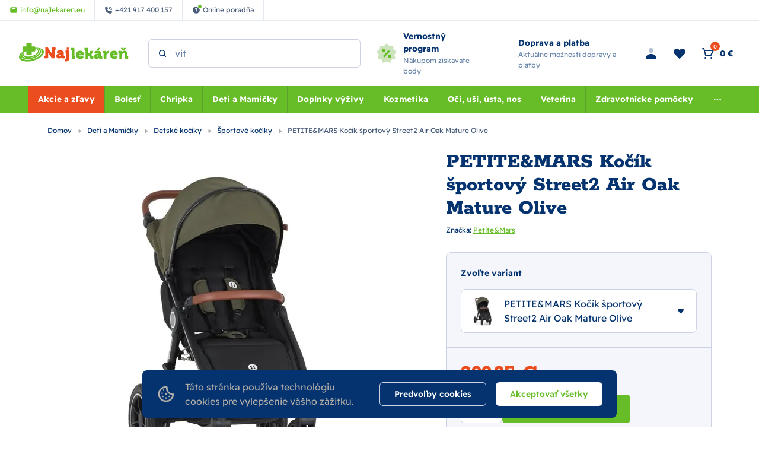

--- FILE ---
content_type: text/html; charset=utf-8
request_url: https://www.najlekaren.eu/deti-a-mamicky-detske-kociky-sportove-kociky/petite-mars-kocik-sportovy-street2-air-oak-mature-olive/
body_size: 51163
content:
<!DOCTYPE html><html lang="sk"><head  prefix="og: http://ogp.me/ns#"><meta charset="UTF-8"><meta name="viewport" content="width=device-width,initial-scale=1.0,maximum-scale=5.0">      <title>PETITE&amp;MARS Kočík športový Street2 Air Oak Mature Olive | Najlekáreň.eu</title>       <link rel="preconnect" href="https://www.googletagmanager.com">       <script> (function(){ if (!/(.*)\/poradna\/(.*)/.test(window.location.href)) { return; } const canonicalEl = document.querySelector('link[rel="canonical"]'); if (canonicalEl !== null) { return; } const url = new URL(window.location); const linkTag = document.createElement('link'); linkTag.setAttribute('rel', 'canonical'); linkTag.href = url.href; document.head.appendChild(linkTag); }()); </script>	      <script> window.MEDIA_URL = "/media/"; window.INTERNAL_PAYMENT_ENUM = {'COD_TYPE_INTERNAL': 32, 'WIRE_TYPE_INTERNAL': 33, 'CARD_TYPE_INTERNAL': 34, 'CASH_TYPE_INTERNAL': 35}; window.GA4_ENABLED = false; window.GA4_KEY = "G-G7K7WY2DKY"; window.GA4_PRICE = "excl"; function getCookie(name) { let cookieValue = null; if (document.cookie && document.cookie !== '') { const cookies = document.cookie.split(';'); for (let i = 0; i < cookies.length; i++) { const cookie = cookies[i].trim(); if (cookie.substring(0, name.length + 1) === (name + '=')) { cookieValue = decodeURIComponent(cookie.substring(name.length + 1)); break; } } } return cookieValue; } function setCookie(name, value, expiration_days) { const d = new Date(); d.setTime(d.getTime() + (expiration_days * 24 * 60 * 60 * 1000)); let expires = "expires=" + d.toUTCString(); document.cookie = name + "=" + value + ";" + expires + ";path=/"; } </script>  <script> function updateGoogleConsents(sb_gdpr_cookie_consent, init = false) { gtag('consent', init ? 'default' : 'update', { 'ad_storage': sb_gdpr_cookie_consent.consentMarketing ? 'granted' : 'denied', 'analytics_storage': sb_gdpr_cookie_consent.consentPerformance ? 'granted' : 'denied', 'functionality_storage': sb_gdpr_cookie_consent.consentFunctional ? 'granted' : 'denied', 'personalization_storage': sb_gdpr_cookie_consent.consentFunctional ? 'granted' : 'denied', 'ad_user_data': sb_gdpr_cookie_consent.consentAdUserData ? 'granted' : 'denied', 'ad_personalization': sb_gdpr_cookie_consent.consentAdPersonalization ? 'granted' : 'denied', "security_storage": "granted", }); } </script>       <!-- Global site tag (gtag.js) - Google Analytics --><script > window.dataLayer = window.dataLayer || []; window.gtag = function gtag() {  dataLayer.push(arguments);  };  let sb_gdpr_cookie_consent = getCookie('sb_gdpr_cookie_consent'); if(sb_gdpr_cookie_consent) { sb_gdpr_cookie_consent = sb_gdpr_cookie_consent.replace(/\\054/g, ',').replace(/\"/g, "\""); sb_gdpr_cookie_consent = JSON.parse(JSON.parse(sb_gdpr_cookie_consent)); } else { sb_gdpr_cookie_consent = {}; } updateGoogleConsents(sb_gdpr_cookie_consent, true);  </script>   <script async src="https://www.googletagmanager.com/gtag/js?id=G-G7K7WY2DKY"></script>   <script > window.dataLayer = window.dataLayer || []; window.gtag = function gtag() {  dataLayer.push(arguments);  }; gtag('js', new Date());  gtag('config', "G-G7K7WY2DKY", { 'currency': 'EUR' });  </script>   <!-- End Facebook Pixel Code -->             <script > (function () { let event_data, custom_data;  event_data = {"ecommerce": {"currency": "EUR", "value": 243.864, "items": [{"item_id": "VP-F184093", "item_name": "PETITE&MARS Ko\u010d\u00edk \u0161portov\u00fd Street2 Air Oak Mature Olive", "affiliation": "Najlek\u00e1re\u0148 s.r.o.", "discount": 0.0, "index": 0, "item_brand": "Petite&Mars", "item_category": "Deti a Mami\u010dky", "item_category2": "Detsk\u00e9 ko\u010d\u00edky", "item_category3": "\u0160portov\u00e9 ko\u010d\u00edky", "price": 243.864, "quantity": 1, "stock": ""}], "affiliation": "Online Store", "shipping": 0.0}, "enhanced_conversion_data": {}, "order_consent": {}}; custom_data = {};  gtag('event', 'view_item', { 'event_callback': function (key) { const event = new CustomEvent('Sbview_itemEventSent', {detail: key}); document.dispatchEvent(event); }, ...event_data.ecommerce, ...custom_data, enhanced_conversion_data: event_data.enhanced_conversion_data, });   event_data = {}; custom_data = {"pageType": "product", "languageCode": "sk", "currencyCode": "EUR", "environment": "production", "userId": null, "userEmail": null, "userTyp": "b2c", "email_hash": null};  gtag('event', 'common', { 'event_callback': function (key) { const event = new CustomEvent('SbcommonEventSent', {detail: key}); document.dispatchEvent(event); }, ...event_data.ecommerce, ...custom_data, enhanced_conversion_data: event_data.enhanced_conversion_data, });   }()); </script>      <!-- Google Tag Manager --><script>(function (w, d, s, l, i) { w[l] = w[l] || []; w[l].push({ 'gtm.start': new Date().getTime(), event: 'gtm.js' }); var f = d.getElementsByTagName(s)[0], j = d.createElement(s), dl = l != 'dataLayer' ? '&l=' + l : ''; j.async = true; j.src = 'https://www.googletagmanager.com/gtm.js?id=' + i + dl; f.parentNode.insertBefore(j, f); })(window, document, 'script', 'dataLayer', "GTM-PKB4CG");</script><!-- End Google Tag Manager -->   <script> window.SB_TRANS = { 'for': 'za', }; window.SBUrls = { 'shipping_calendar:stock-state-api': "/kalendar-dorucenia/v2/stock-state/", 'customer:set-language': "/zakaznik/set-language/", }; window.searchUrls = { search_view: "/vyhladavanie/",  }; window.profileUrls = { gdprSettings: "/ucet/gdpr-nastavenia/", }; window.languageCode = "sk"; window.currencySymbol = "€"; window.currencyCode = "EUR"; window.rounding_exponent = "2";  </script>    <!-- Start Dognet Code --><script type=text/plain data-cookiecategory=consentMarketing> (function(d,t) { var script = d.createElement(t); script.id= 'pap_x2s6df8d'; script.async = true; script.src = 'https://login.dognet.sk/scripts/fj27g82d'; script.onload = script.onreadystatechange = function() { var rs = this.readyState; if (rs && (rs != 'complete') && (rs != 'loaded')) return; PostAffTracker.setAccountId("eed43c11"); try { var CampaignID="4b942b14"; PostAffTracker.track(); } catch (e) {} }; document.body.appendChild(script); })(document, 'script'); </script><!-- End Dognet Code -->   <script> window.maps_key = { key: 'AIzaSyAKpe_o_TBATZqnfMV1kvmh5RVmzktErdQ' };  window.active_menu_item = 1;    window.ga4_datalayer_enabled = false;  </script><script> if (window.matchMedia('(max-width: 991px)').matches) { let documentStyle = document.documentElement.getAttribute('style') || ''; documentStyle += `--app-height: ${window.innerHeight}px;`; document.documentElement.setAttribute('style', documentStyle); } </script> 
    <link href="/static/dist/main.9edb56a657fe6e43b232.ef8638bd3cf5.css" rel="stylesheet" />                               
   <link rel="preload" fetchpriority="high" imagesrcset="/media/product_image/276417.jpg.420x420_q85ss0_background-%23fff.jpg.webp 767w, /media/product_image/276417.jpg.592x592_q85ss0_background-%23fff.jpg.webp 1000w" imagesizes="100vw" as="image">
    <script src="/static/dist/global.3ccbff43479ade9b8424.34d637f18fbb.js" defer></script>   <script src="/static/js/htmx.min.5be612db02a6.js" defer></script>   <script src="/static/dist/gallery_modal.19b831c2d5ca065d3aab.2ac46368dc60.js" defer></script> 
 <script> window.glide_options = window.glide_options || {}; window.glide_options['product-detail-slider'] = { type: 'carousel', bound: true, perView: 1, swipeThreshold: false, dragThreshold: false, gap: 0, animationDuration: 0, breakpoints: { 768: { swipeThreshold: 80, dragThreshold: 120, gap: 10, animationDuration: 400 } } }; window.use_zoom_in_gallery = false; </script> 
<script src="/static/dist/product_detail.918fd2514326402c784e.7bc5e93a3998.js" defer></script> <script src="/static/dist/google_map.c240af68e04142047437.be149bebda44.js" defer></script> <script> window.google_maps_api_key = 'AIzaSyAKpe_o_TBATZqnfMV1kvmh5RVmzktErdQ'; </script>
<script src="/static/dist/glide.9086ace3c92db8a60999.4977bee586b3.js" defer></script>
<script src="/static/dist/generic_slider.b6f1730f8a5176f50039.9cadc482c8ef.js" defer></script>
     <link rel="alternate" hreflang="sk" href="https://www.najlekaren.eu/deti-a-mamicky-detske-kociky-sportove-kociky/petite-mars-kocik-sportovy-street2-air-oak-mature-olive/"/>  <link rel="alternate" hreflang="x-default" href="https://www.najlekaren.eu/deti-a-mamicky-detske-kociky-sportove-kociky/petite-mars-kocik-sportovy-street2-air-oak-mature-olive/"/>     <link rel="preload" href="/static/fonts/rokkitt/Rokkitt-400-latin-ext.5020ddbd40a2.woff2" as="font" type="font/woff2" crossorigin><link rel="preload" href="/static/fonts/rokkitt/Rokkitt-400-latin.0aebdf7b0d28.woff2" as="font" type="font/woff2" crossorigin><link rel="preload" href="/static/fonts/rokkitt/Rokkitt-800-latin-ext.5020ddbd40a2.woff2" as="font" type="font/woff2" crossorigin><link rel="preload" href="/static/fonts/rokkitt/Rokkitt-800-latin.0aebdf7b0d28.woff2" as="font" type="font/woff2" crossorigin><link rel="preload" href="/static/fonts/readex-pro/ReadexPro-400-latin-ext.f16914dcb0a5.woff2" as="font" type="font/woff2" crossorigin><link rel="preload" href="/static/fonts/readex-pro/ReadexPro-400-latin.977a6d3be0c9.woff2" as="font" type="font/woff2" crossorigin><link rel="preload" href="/static/fonts/readex-pro/ReadexPro-600-latin-ext.f16914dcb0a5.woff2" as="font" type="font/woff2" crossorigin><link rel="preload" href="/static/fonts/readex-pro/ReadexPro-600-latin.977a6d3be0c9.woff2" as="font" type="font/woff2" crossorigin><link rel="preload" href="/static/fonts/readex-pro/ReadexPro-700-latin-ext.f16914dcb0a5.woff2" as="font" type="font/woff2" crossorigin><link rel="preload" href="/static/fonts/readex-pro/ReadexPro-700-latin.977a6d3be0c9.woff2" as="font" type="font/woff2" crossorigin><style> /* latin-ext */ @font-face { font-family: 'Rokkitt'; font-style: normal; font-weight: 400; font-display: swap; src: url(/static/fonts/rokkitt/Rokkitt-400-latin-ext.5020ddbd40a2.woff2) format('woff2'); unicode-range: U+0100-02AF, U+0304, U+0308, U+0329, U+1E00-1E9F, U+1EF2-1EFF, U+2020, U+20A0-20AB, U+20AD-20CF, U+2113, U+2C60-2C7F, U+A720-A7FF; } /* latin */ @font-face { font-family: 'Rokkitt'; font-style: normal; font-weight: 400; font-display: swap; src: url(/static/fonts/rokkitt/Rokkitt-400-latin.0aebdf7b0d28.woff2) format('woff2'); unicode-range: U+0000-00FF, U+0131, U+0152-0153, U+02BB-02BC, U+02C6, U+02DA, U+02DC, U+0304, U+0308, U+0329, U+2000-206F, U+2074, U+20AC, U+2122, U+2191, U+2193, U+2212, U+2215, U+FEFF, U+FFFD; } /* latin-ext */ @font-face { font-family: 'Rokkitt'; font-style: normal; font-weight: 800; font-display: swap; src: url(/static/fonts/rokkitt/Rokkitt-800-latin-ext.5020ddbd40a2.woff2) format('woff2'); unicode-range: U+0100-02AF, U+0304, U+0308, U+0329, U+1E00-1E9F, U+1EF2-1EFF, U+2020, U+20A0-20AB, U+20AD-20CF, U+2113, U+2C60-2C7F, U+A720-A7FF; } /* latin */ @font-face { font-family: 'Rokkitt'; font-style: normal; font-weight: 800; font-display: swap; src: url(/static/fonts/rokkitt/Rokkitt-800-latin.0aebdf7b0d28.woff2) format('woff2'); unicode-range: U+0000-00FF, U+0131, U+0152-0153, U+02BB-02BC, U+02C6, U+02DA, U+02DC, U+0304, U+0308, U+0329, U+2000-206F, U+2074, U+20AC, U+2122, U+2191, U+2193, U+2212, U+2215, U+FEFF, U+FFFD; } /* latin-ext */ @font-face { font-family: 'Readex Pro'; font-style: normal; font-weight: 400; font-display: swap; src: url(/static/fonts/readex-pro/ReadexPro-400-latin-ext.f16914dcb0a5.woff2) format('woff2'); unicode-range: U+0100-02AF, U+0304, U+0308, U+0329, U+1E00-1E9F, U+1EF2-1EFF, U+2020, U+20A0-20AB, U+20AD-20CF, U+2113, U+2C60-2C7F, U+A720-A7FF; } /* latin */ @font-face { font-family: 'Readex Pro'; font-style: normal; font-weight: 400; font-display: swap; src: url(/static/fonts/readex-pro/ReadexPro-400-latin.977a6d3be0c9.woff2) format('woff2'); unicode-range: U+0000-00FF, U+0131, U+0152-0153, U+02BB-02BC, U+02C6, U+02DA, U+02DC, U+0304, U+0308, U+0329, U+2000-206F, U+2074, U+20AC, U+2122, U+2191, U+2193, U+2212, U+2215, U+FEFF, U+FFFD; } /* latin-ext */ @font-face { font-family: 'Readex Pro'; font-style: normal; font-weight: 600; font-display: swap; src: url(/static/fonts/readex-pro/ReadexPro-600-latin-ext.f16914dcb0a5.woff2) format('woff2'); unicode-range: U+0100-02AF, U+0304, U+0308, U+0329, U+1E00-1E9F, U+1EF2-1EFF, U+2020, U+20A0-20AB, U+20AD-20CF, U+2113, U+2C60-2C7F, U+A720-A7FF; } /* latin */ @font-face { font-family: 'Readex Pro'; font-style: normal; font-weight: 600; font-display: swap; src: url(/static/fonts/readex-pro/ReadexPro-600-latin.977a6d3be0c9.woff2) format('woff2'); unicode-range: U+0000-00FF, U+0131, U+0152-0153, U+02BB-02BC, U+02C6, U+02DA, U+02DC, U+0304, U+0308, U+0329, U+2000-206F, U+2074, U+20AC, U+2122, U+2191, U+2193, U+2212, U+2215, U+FEFF, U+FFFD; } /* latin-ext */ @font-face { font-family: 'Readex Pro'; font-style: normal; font-weight: 700; font-display: swap; src: url(/static/fonts/readex-pro/ReadexPro-700-latin-ext.f16914dcb0a5.woff2) format('woff2'); unicode-range: U+0100-02AF, U+0304, U+0308, U+0329, U+1E00-1E9F, U+1EF2-1EFF, U+2020, U+20A0-20AB, U+20AD-20CF, U+2113, U+2C60-2C7F, U+A720-A7FF; } /* latin */ @font-face { font-family: 'Readex Pro'; font-style: normal; font-weight: 700; font-display: swap; src: url(/static/fonts/readex-pro/ReadexPro-700-latin.977a6d3be0c9.woff2) format('woff2'); unicode-range: U+0000-00FF, U+0131, U+0152-0153, U+02BB-02BC, U+02C6, U+02DA, U+02DC, U+0304, U+0308, U+0329, U+2000-206F, U+2074, U+20AC, U+2122, U+2191, U+2193, U+2212, U+2215, U+FEFF, U+FFFD; } </style>      <meta name="robots" content="index, follow"/>    <link rel="apple-touch-icon" sizes="180x180" href="/static/favicon/apple-touch-icon.c32b92d650a5.png"><link rel="icon" type="image/png" sizes="32x32" href="/static/favicon/favicon-32x32.8afe41955a25.png"><link rel="icon" type="image/png" sizes="16x16" href="/static/favicon/favicon-16x16.e022b6b56f91.png"><link rel="manifest" href="/static/favicon/site.f400433a04ea.webmanifest"><link rel="mask-icon" href="/static/favicon/safari-pinned-tab.410abf3e147e.svg" color="#e0004d"><link rel="shortcut icon" href="/static/favicon/favicon.5283f49211f7.ico"><meta name="msapplication-TileColor" content="#e0004d"><meta name="msapplication-config" content="/static/favicon/browserconfig.28a963221edd.xml"><meta name="theme-color" content="#ffffff">   <meta property="og:site_name" content="Najlekáreň.eu"/><meta property="og:locale" content="sk"/>   
<meta name="description" content="Set obsahuje kompletný športový kočík Street2 Air Oak vrátane striešky ku kočíku . Športový kočík Street2 Air Oak s veľkými nafukovacími kolesami a r…"><meta property="og:title" content="PETITE&amp;MARS Kočík športový Street2 Air Oak Mature Olive | Najlekáreň.eu"><meta property="og:url" content="https://www.najlekaren.eu/deti-a-mamicky-detske-kociky-sportove-kociky/petite-mars-kocik-sportovy-street2-air-oak-mature-olive/"><meta property="og:description" content="Set obsahuje kompletný športový kočík Street2 Air Oak vrátane striešky ku kočíku . Športový kočík Street2 Air Oak s veľkými nafukovacími kolesami a r…"><meta property="og:image" content="https://www.najlekaren.eu/media/product_image/276417.jpg"><meta property="og:type" content="product">
      <meta property="product:price:amount" content="299.95"> <meta property="product:price:currency" content="EUR"> <meta property="product:retailer_item_id" content="VP-F184093"> <meta property="product:brand" content="Petite&amp;Mars">    <link rel="canonical" href="https://www.najlekaren.eu/deti-a-mamicky-detske-kociky-sportove-kociky/petite-mars-kocik-sportovy-street2-air-oak-mature-olive/"/>  </head><body class="" hx-ext="remove-me"> <noscript><style> noscript { width: 100%; } .noscript-d-block { display: block !important; } .noscript-d-none { display: none !important; } img.lazyload { display: none; } </style></noscript> <!-- Google Tag Manager (noscript) --><noscript><iframe src="https://www.googletagmanager.com/ns.html?id=GTM-PKB4CG" height="0" width="0" style="display:none;visibility:hidden"></iframe></noscript><!-- End Google Tag Manager (noscript) --><iframe style="display: none;" src="/static/favicon/favicon-16x16.e022b6b56f91.png"></iframe><div class="min-h-screen flex flex-col container-query-wrapper">                             
	     <div class="header-secondary max-sm:hidden flex items-center justify-between px-16 py-8 bg-light-surface text-caption text-dark-subdued relative z-40">  <div class="flex items-center">    <a href="mailto:info@najlekaren.eu" class="h-full flex items-center p-8 xl:px-16 border-r border-dark-10"><svg class="flex-shrink-0 w-14 h-14 mr-4"><use xlink:href="#mail"></use></svg><span>info@najlekaren.eu</span></a>     <a href="tel:+421 917 400 157" class="h-full flex items-center p-8 xl:px-16 border-r border-dark-10"><svg class="flex-shrink-0 w-14 h-14 mr-4"><use xlink:href="#phone"></use></svg><span>+421 917 400 157</span></a>       <a href="/poradna/" class="h-full flex items-center p-8 xl:px-16 border-r border-dark-10"><div class="flex-shrink-0 w-14 h-14 flex-center mr-4 relative"><svg class="w-full h-full"><use xlink:href="#question-mark"></use></svg><div class="absolute -top-3 -right-3 w-8 h-8 rounded-full bg-action border border-light"></div></div><span>Online poradňa</span></a>   </div>  <div class="flex items-center">    </div> </div> <header class="header py-8 md:py-16 bg-light relative"><div class="md:pb-16 relative">  <div class="max-sm:container md:px-32 flex items-center">  <a href="/" class="inline-block h-40 w-155 md:w-210 mr-32"><img class="w-full h-full object-scale-down" width="210" height="40" src="/static/images/logo.fc14ed8c4e7c.svg" alt="Najlekáreň s.r.o. logo" ></a>       <div class="md:w-1/3 mr-auto"><div class="search-bar bg-light max-sm:hidden max-sm:absolute max-sm:top-0 max-sm:left-0 max-sm:w-screen max-sm:shadow-sm max-sm:z-10"><div class="max-sm:m-16 relative"> <form class="relative" action="/katalog/" method="get"><label for="search" class="hidden">search</label><input id="header-search" type="search" name="search"  data-search placeholder="Hľadaný výraz" data-catalog-search-url="/katalog/?search=" class="input pl-40 max-sm:pr-40" autocomplete="off"><button type="submit" class="absolute h-16 w-16 top-1/2 left-16 -translate-y-1/2 z-1" aria-label="Search"><svg id="search-icon" title="Vyhľadať" class="absolute top-0 left-0 w-full h-full text-dark"><use xlink:href="#search"></use></svg></button><button type="button" data-toggle="search" class="absolute top-2/4 right-16 -translate-y-2/4 z-1 js-close-search-btn text-dark-60 max-sm:block hidden"><svg class="w-24 h-24"><use xlink:href="#x"></use></svg></button></form> </div></div></div>   <div id="search-window" class="hidden h-screen w-full fixed md:absolute top-0 left-0 md:top-full max-sm:bg-light z-20"><div class="absolute top-0 left-0 w-full h-full md:bg-dark-30" data-toggle="search"></div><div class="md:container h-full"><div class="search-window-wrapper relative h-full flex flex-col"><div class="md:hidden container my-8"> <form class="relative" action="/katalog/" method="get"><label for="search" class="hidden">search</label><input id="mobile-search" type="search" name="search"  data-search placeholder="Hľadaný výraz" data-catalog-search-url="/katalog/?search=" class="input pl-40 max-sm:pr-40" autocomplete="off"><button type="submit" class="absolute h-16 w-16 top-1/2 left-16 -translate-y-1/2 z-1" aria-label="Search"><svg id="search-icon" title="Vyhľadať" class="absolute top-0 left-0 w-full h-full text-dark"><use xlink:href="#search"></use></svg></button><button type="button" data-toggle="search" class="absolute top-2/4 right-16 -translate-y-2/4 z-1 js-close-search-btn text-dark-60 max-sm:block hidden"><svg class="w-24 h-24"><use xlink:href="#x"></use></svg></button></form> </div>  <div id="search-result-container" class="min-h-0 md:container"><div class="h-full w-full lg:w-10/12 mx-auto">  <div class="max-sm:hidden triangle ml-56"></div>  <div class="h-full bg-light rounded-tile overflow-hidden">  <div class="h-full flex items-center p-24 md:bg-light-surface"><p class="search__info search__info--empty-input"> Napíšte čo hľadáte </p><p class="search__info search__info--no-found hidden"> Žiadne výsledky. </p></div>  </div></div></div> </div></div></div>     <a href="/vsetko-o-nakupe/vernostny-program/" class="max-md:hidden pl-24 flex items-center"><svg class="flex-shrink-0 w-40 h-40 mr-8"><use xlink:href="#loyalty-program"></use></svg><div><p class="flex-shrink-0 font-bold text-p-small">Vernostný program</p><p class="text-caption text-dark-60"> Nákupom získavate body </p></div></a>   <a href="/podmienky/dodanie/" class="max-md:hidden px-24 flex items-center"><svg class="flex-shrink-0 w-40 h-40 mr-8"><use xlink:href="#free-shipping"></use></svg><div><p class="flex-shrink-0 font-bold text-p-small">Doprava a platba</p><p class="text-caption text-dark-60"> Aktuálne možnosti dopravy a platby </p></div></a>    <div class="ml-auto flex items-center text-p-small">    <a href="/ucet/prihlasenie/" hx-get="/ucet/prihlasenie/" hx-target="#sidebar-login" hx-select="#sidebar-login-inner" hx-indicator=".js-sidebar-login-loader" id="show_login_button" title="Prihlásenie" class="flex p-8 md:mx-4 transition-colors rounded-button hover:bg-light-surface cursor-pointer js-sidebar-toggle" data-sidebar-target="sidebar-login"><svg class="w-24 h-24 text-dark"><use xlink:href="#person"></use></svg></a>      <a href="/ucet/wishlist/" title="Obľúbené" class="max-sm:hidden p-8 md:mx-4 flex items-center relative transition-colors rounded-button hover:bg-light-surface">  <svg class="w-24 h-24 text-dark"><use xlink:href="#heart"></use></svg>  </a>     <div hx-trigger="LoadBasket from:document" hx-swap="none" hx-get="/basket/sidebar/"></div><div id="basket-icon" hx-get="/basket/sidebar/" hx-target="#basket-window" hx-select="#basket-window > *" hx-indicator=".js-basket-window-loader" class="flex items-center md:mx-4 transition-colors rounded-button hover:bg-light-surface cursor-pointer js-sidebar-toggle" title="Nákupný košík" data-sidebar-target="basket-window"><div class="flex relative p-8"><svg class="w-24 h-24 text-dark"><use xlink:href="#cart"></use></svg><span class="flex-center w-16 h-16 absolute right-0 top-0 bg-warning text-p-mini rounded-full" data-basket-count>0</span></div><span class="max-sm:hidden pr-8 whitespace-nowrap" data-basket-total-price>0 €</span></div>   <div class="js-sidebar-toggle flex lg:hidden p-8 -mr-4" data-sidebar-target="mobile-menu"><svg class="w-24 h-24 text-dark"><use xlink:href="#menu"></use></svg></div></div>  </div> </div>      <nav class="max-md:hidden bg-action order-1 w-full relative" aria-label="main-menu"><div class="max-sm:container md:px-32 flex items-center">  <ul class="w-full flex items-center justify-center text-p-small js-hideable-navbar w-full whitespace-nowrap overflow-hidden">       <li class="group main-menu-link has-megamenu js-hideable-item"> <a  data-instant href="/akcie-a-zlavy/"   class="flex  px-16 py-12 lg:text-light whitespace-nowrap lg:group-hover:text-light lg:group-hover:bg-action-500 font-bold bg-brand" title="Akcie a zľavy"  > Akcie a zľavy</a>   <div class="absolute w-full top-full left-0 bg-light opacity-0 invisible z-20 group-hover:opacity-100 group-hover:visible shadow clip-path-top"><div class="py-40 container"><div class="row"><div class="w-1/4 flex"><div class="w-48 h-48 flex-shrink-0 mr-16 overflow-hidden"><img data-src="/media/categories/icons/146_w40_h40_ZF2RXIj.png.48x48_q85ss0_background-%23fff_crop.jpg.webp" src="/static/images/blank.gif" width="48" height="48" class="w-full h-full object-scale-down lazyload" alt="Výpredaj"></div><div class="w-full"><a href="/akcie-a-zlavy-vypredaj/" class="font-bold break-words whitespace-normal" > Výpredaj </a></div></div><div class="w-1/4 flex"><div class="w-full"><a href="/produkty-s-kratkou-exspiraciou/" class="font-bold break-words whitespace-normal" > Produkty s kratkou exspiráciou </a></div></div><div class="w-1/4 flex"><div class="w-48 h-48 flex-shrink-0 mr-16 overflow-hidden"><img data-src="/media/categories/icons/141_w40_h40_1GcicWN.png.48x48_q85ss0_background-%23fff_crop.jpg.webp" src="/static/images/blank.gif" width="48" height="48" class="w-full h-full object-scale-down lazyload" alt="Doplnky výživy"></div><div class="w-full"><a href="/akcie-a-zlavy-doplnky-vyzivy/" class="font-bold break-words whitespace-normal" > Doplnky výživy </a></div></div><div class="w-1/4 flex"><div class="w-48 h-48 flex-shrink-0 mr-16 overflow-hidden"><img data-src="/media/categories/icons/142_w40_h40_lEpxkWA.png.48x48_q85ss0_background-%23fff_crop.jpg.webp" src="/static/images/blank.gif" width="48" height="48" class="w-full h-full object-scale-down lazyload" alt="Kozmetika"></div><div class="w-full"><a href="/akcie-a-zlavy-kozmetika/" class="font-bold break-words whitespace-normal" > Kozmetika </a></div></div><div class="w-1/4 flex"><div class="w-48 h-48 flex-shrink-0 mr-16 overflow-hidden"><img data-src="/media/categories/icons/147_w40_h40_Kl4qWNZ.png.48x48_q85ss0_background-%23fff_crop.jpg.webp" src="/static/images/blank.gif" width="48" height="48" class="w-full h-full object-scale-down lazyload" alt="Voľnopredajné liečivá"></div><div class="w-full"><a href="/akcie-a-zlavy-volnopredajne-lieciva/" class="font-bold break-words whitespace-normal" > Voľnopredajné liečivá </a></div></div><div class="w-1/4 flex"><div class="w-48 h-48 flex-shrink-0 mr-16 overflow-hidden"><img data-src="/media/categories/icons/148_w40_h40_hhxGvbF.png.48x48_q85ss0_background-%23fff_crop.jpg.webp" src="/static/images/blank.gif" width="48" height="48" class="w-full h-full object-scale-down lazyload" alt="Matka a dieťa"></div><div class="w-full"><a href="/akcie-a-zlavy-matka-a-dieta/" class="font-bold break-words whitespace-normal" > Matka a dieťa </a></div></div><div class="w-1/4 flex"><div class="w-48 h-48 flex-shrink-0 mr-16 overflow-hidden"><img data-src="/media/categories/icons/143_w40_h40_adjw7No.png.48x48_q85ss0_background-%23fff_crop.jpg.webp" src="/static/images/blank.gif" width="48" height="48" class="w-full h-full object-scale-down lazyload" alt="AKCIA Veterina"></div><div class="w-full"><a href="/akcie-a-zlavy-akcia-veterina/" class="font-bold break-words whitespace-normal" > AKCIA Veterina </a></div></div><div class="w-1/4 flex"><div class="w-48 h-48 flex-shrink-0 mr-16 overflow-hidden"><img data-src="/media/categories/icons/149_w40_h40_MuBbnSo.png.48x48_q85ss0_background-%23fff_crop.jpg.webp" src="/static/images/blank.gif" width="48" height="48" class="w-full h-full object-scale-down lazyload" alt="Zdravotnícke pomôcky"></div><div class="w-full"><a href="/akcie-a-zlavy-zdravotnicke-pomocky/" class="font-bold break-words whitespace-normal" > Zdravotnícke pomôcky </a></div></div><div class="w-1/4 flex"><div class="w-48 h-48 flex-shrink-0 mr-16 overflow-hidden"><img data-src="/media/categories/icons/145_w40_h40_NqIIEfA.png.48x48_q85ss0_background-%23fff_crop.jpg.webp" src="/static/images/blank.gif" width="48" height="48" class="w-full h-full object-scale-down lazyload" alt="Oči, uši, ústa, nos"></div><div class="w-full"><a href="/akcie-a-zlavy-oci-usi-usta-nos/" class="font-bold break-words whitespace-normal" > Oči, uši, ústa, nos </a></div></div><div class="w-1/4 flex"><div class="w-48 h-48 flex-shrink-0 mr-16 overflow-hidden"><img data-src="/media/categories/icons/781_w40_h40_sA8wB0w.png.48x48_q85ss0_background-%23fff_crop.jpg.webp" src="/static/images/blank.gif" width="48" height="48" class="w-full h-full object-scale-down lazyload" alt="Zľavy v elektre"></div><div class="w-full"><a href="/akcie-a-zlavy-zlavy-v-elektre/" class="font-bold break-words whitespace-normal" > Zľavy v elektre </a></div></div><div class="w-1/4 flex"><div class="w-48 h-48 flex-shrink-0 mr-16 overflow-hidden"><img data-src="/media/categories/icons/150_w40_h40_yRK9Gt9.png.48x48_q85ss0_background-%23fff_crop.jpg.webp" src="/static/images/blank.gif" width="48" height="48" class="w-full h-full object-scale-down lazyload" alt="Čaje a potraviny"></div><div class="w-full"><a href="/akcie-a-zlavy-caje-a-potraviny/" class="font-bold break-words whitespace-normal" > Čaje a potraviny </a></div></div></div></div></div>  </li>         <li class="group main-menu-link has-megamenu js-hideable-item"> <a  data-instant href="/bolest/"   class="flex  px-16 py-12 lg:text-light whitespace-nowrap lg:group-hover:text-light lg:group-hover:bg-action-500 font-bold" title="Bolesť"  > Bolesť</a>   <div class="absolute w-full top-full left-0 bg-light opacity-0 invisible z-20 group-hover:opacity-100 group-hover:visible shadow clip-path-top"><div class="py-40 container"><div class="row"><div class="w-1/4 flex"><div class="w-48 h-48 flex-shrink-0 mr-16 overflow-hidden"><img data-src="/media/categories/icons/1014_w40_h40.png.48x48_q85ss0_background-%23fff_crop.jpg.webp" src="/static/images/blank.gif" width="48" height="48" class="w-full h-full object-scale-down lazyload" alt="Hlava a zuby"></div><div class="w-full"><a href="/bolest-hlava-a-zuby/" class="font-bold break-words whitespace-normal" > Hlava a zuby </a><ul class="mt-12"><li><a href="/bolest-hlava-a-zuby-bolest-zubov/" class="inline-block py-4 max-w-full break-words whitespace-normal" > Bolesť zubov </a></li><li><a href="/bolest-hlava-a-zuby-gely-a-roztoky/" class="inline-block py-4 max-w-full break-words whitespace-normal" > Gély a roztoky </a></li><li><a href="/bolest-hlava-a-zuby-bolest-hlavy-migrena/" class="inline-block py-4 max-w-full break-words whitespace-normal" > Bolesť hlavy, migréna </a></li></ul></div></div><div class="w-1/4 flex"><div class="w-48 h-48 flex-shrink-0 mr-16 overflow-hidden"><img data-src="/media/categories/icons/315_w40_h40_ujYjDGX.png.48x48_q85ss0_background-%23fff_crop.jpg.webp" src="/static/images/blank.gif" width="48" height="48" class="w-full h-full object-scale-down lazyload" alt="Kĺby, kosti a svaly"></div><div class="w-full"><a href="/bolest-klby-kosti-a-svaly/" class="font-bold break-words whitespace-normal" > Kĺby, kosti a svaly </a><ul class="mt-12"><li><a href="/bolest-klby-kosti-a-svaly-klby-a-kosti/" class="inline-block py-4 max-w-full break-words whitespace-normal" > Kĺby a kosti </a></li><li><a href="/bolest-klby-kosti-a-svaly-svaly/" class="inline-block py-4 max-w-full break-words whitespace-normal" > Svaly </a></li></ul></div></div><div class="w-1/4 flex"><div class="w-48 h-48 flex-shrink-0 mr-16 overflow-hidden"><img data-src="/media/categories/icons/1018_w40_h40.png.48x48_q85ss0_background-%23fff_crop.jpg.webp" src="/static/images/blank.gif" width="48" height="48" class="w-full h-full object-scale-down lazyload" alt="Močové cesty a prostata"></div><div class="w-full"><a href="/bolest-mocove-cesty-a-prostata/" class="font-bold break-words whitespace-normal" > Močové cesty a prostata </a><ul class="mt-12"><li><a href="/bolest-mocove-cesty-a-prostata-tablety-kapsuly-prasok/" class="inline-block py-4 max-w-full break-words whitespace-normal" > Tablety, kapsuly, prášok </a></li><li><a href="/bolest-mocove-cesty-a-prostata-kvapky-roztoky-sirupy/" class="inline-block py-4 max-w-full break-words whitespace-normal" > Kvapky, roztoky, sirupy </a></li><li><a href="/bolest-mocove-cesty-a-prostata-caje/" class="inline-block py-4 max-w-full break-words whitespace-normal" > Čaj na močové cesty </a></li></ul></div></div><div class="w-1/4 flex"><div class="w-48 h-48 flex-shrink-0 mr-16 overflow-hidden"><img data-src="/media/categories/icons/1019_w40_h40.png.48x48_q85ss0_background-%23fff_crop.jpg.webp" src="/static/images/blank.gif" width="48" height="48" class="w-full h-full object-scale-down lazyload" alt="Menštruačné bolesti"></div><div class="w-full"><a href="/bolest-menstruacne-bolesti/" class="font-bold break-words whitespace-normal" > Menštruačné bolesti </a><ul class="mt-12"><li><a href="/bolest-menstruacne-bolesti-hrejive-vankusiky/" class="inline-block py-4 max-w-full break-words whitespace-normal" > Hrejivé vankúšiky </a></li><li><a href="/bolest-menstruacne-bolesti-tablety/" class="inline-block py-4 max-w-full break-words whitespace-normal" > Tablety </a></li></ul></div></div><div class="w-1/4 flex"><div class="w-48 h-48 flex-shrink-0 mr-16 overflow-hidden"><img data-src="/media/categories/icons/2007_w40_h40.png.48x48_q85ss0_background-%23fff_crop.jpg.webp" src="/static/images/blank.gif" width="48" height="48" class="w-full h-full object-scale-down lazyload" alt="Hemoroidy"></div><div class="w-full"><a href="/bolest-hemoroidy/" class="font-bold break-words whitespace-normal" > Hemoroidy </a><ul class="mt-12"><li><a href="/bolest-hemoroidy-sedave-kupele/" class="inline-block py-4 max-w-full break-words whitespace-normal" > Sedavé kúpele </a></li><li><a href="/bolest-hemoroidy-capiky/" class="inline-block py-4 max-w-full break-words whitespace-normal" > Čapíky </a></li><li><a href="/bolest-hemoroidy-maste-a-gely/" class="inline-block py-4 max-w-full break-words whitespace-normal" > Maste a gély </a></li></ul></div></div><div class="w-1/4 flex"><div class="w-48 h-48 flex-shrink-0 mr-16 overflow-hidden"><img data-src="/media/categories/icons/1017_w40_h40.png.48x48_q85ss0_background-%23fff_crop.jpg.webp" src="/static/images/blank.gif" width="48" height="48" class="w-full h-full object-scale-down lazyload" alt="Lieky proti opuchom nôh, zápalom a kŕčovým žilám"></div><div class="w-full"><a href="/bolest-lieky-proti-opuchom-noh-zapalom-a-krcovym-zilam/" class="font-bold break-words whitespace-normal" > Lieky proti opuchom nôh, zápalom a kŕčovým žilám </a><ul class="mt-12"><li><a href="/bolest-lieky-proti-opuchom-noh-zapalom-a-krcovym-zilam-zapal/" class="inline-block py-4 max-w-full break-words whitespace-normal" > Zápal </a></li><li><a href="/bolest-lieky-proti-opuchom-noh-zapalom-a-krcovym-zilam-unava-a-opuch-noh/" class="inline-block py-4 max-w-full break-words whitespace-normal" > Únava a opuch nôh </a></li><li><a href="/bolest-lieky-proti-opuchom-noh-zapalom-a-krcovym-zilam-zily/" class="inline-block py-4 max-w-full break-words whitespace-normal" > Žily </a></li></ul></div></div><div class="w-1/4 flex"><div class="w-48 h-48 flex-shrink-0 mr-16 overflow-hidden"><img data-src="/media/categories/icons/317_w40_h40_wIKeU6G.png.48x48_q85ss0_background-%23fff_crop.jpg.webp" src="/static/images/blank.gif" width="48" height="48" class="w-full h-full object-scale-down lazyload" alt="Liečivá proti bolesti chrbta a krku"></div><div class="w-full"><a href="/bolest-lieciva-proti-bolesti-chrbta-a-krku/" class="font-bold break-words whitespace-normal" > Liečivá proti bolesti chrbta a krku </a><ul class="mt-12"><li><a href="/bolest-lieciva-proti-bolesti-chrbta-a-krku-naplaste/" class="inline-block py-4 max-w-full break-words whitespace-normal" > Náplaste </a></li><li><a href="/bolest-lieciva-proti-bolesti-chrbta-a-krku-tablety-kapsuly-a-ine/" class="inline-block py-4 max-w-full break-words whitespace-normal" > Tablety, kapsuly a iné </a></li><li><a href="/bolest-lieciva-proti-bolesti-chrbta-a-krku-maste-kremy-gely/" class="inline-block py-4 max-w-full break-words whitespace-normal" > Maste, krémy, gély </a></li></ul></div></div><div class="w-1/4 flex"><div class="w-48 h-48 flex-shrink-0 mr-16 overflow-hidden"><img data-src="/media/categories/icons/316_w40_h40_5Whvpun.png.48x48_q85ss0_background-%23fff_crop.jpg.webp" src="/static/images/blank.gif" width="48" height="48" class="w-full h-full object-scale-down lazyload" alt="Bolesť brucha"></div><div class="w-full"><a href="/bolest-brucho/" class="font-bold break-words whitespace-normal" > Bolesť brucha </a><ul class="mt-12"><li><a href="/bolest-brucho-palenie-zahy/" class="inline-block py-4 max-w-full break-words whitespace-normal" > Pálenie záhy </a></li><li><a href="/bolest-brucho-zvracanie-a-nevolnost/" class="inline-block py-4 max-w-full break-words whitespace-normal" > Zvracanie a nevoľnosť </a></li><li><a href="/bolest-brucho-naduvanie-a-plynatost/" class="inline-block py-4 max-w-full break-words whitespace-normal" > Nadúvanie a plynatosť </a></li><li><a href="/bolest-brucho-zapcha/" class="inline-block py-4 max-w-full break-words whitespace-normal" > Zápcha </a></li><li><a href="/bolest-brucho-pecen-a-zlcnik/" class="inline-block py-4 max-w-full break-words whitespace-normal" > Pečeň a žlčník </a></li><li><a href="/bolest-brucho/" class="inline-block mt-12 max-w-full whitespace-normal break-words text-action underline hover:no-underline" > Zobraziť všetky </a></li></ul></div></div></div></div></div>  </li>         <li class="group main-menu-link has-megamenu js-hideable-item"> <a  data-instant href="/chripka/"   class="flex  px-16 py-12 lg:text-light whitespace-nowrap lg:group-hover:text-light lg:group-hover:bg-action-500 font-bold" title="Chrípka"  > Chrípka</a>   <div class="absolute w-full top-full left-0 bg-light opacity-0 invisible z-20 group-hover:opacity-100 group-hover:visible shadow clip-path-top"><div class="py-40 container"><div class="row"><div class="w-1/4 flex"><div class="w-48 h-48 flex-shrink-0 mr-16 overflow-hidden"><img data-src="/media/categories/icons/1002_w40_h40.png.48x48_q85ss0_background-%23fff_crop.jpg.webp" src="/static/images/blank.gif" width="48" height="48" class="w-full h-full object-scale-down lazyload" alt="Zápal a bolesť hrdla"></div><div class="w-full"><a href="/chripka-zapal-a-bolest-hrdla/" class="font-bold break-words whitespace-normal" > Zápal a bolesť hrdla </a><ul class="mt-12"><li><a href="/chripka-zapal-a-bolest-hrdla-pastilky-a-tablety/" class="inline-block py-4 max-w-full break-words whitespace-normal" > Pastilky a tablety </a></li><li><a href="/chripka-zapal-a-bolest-hrdla-kloktadla/" class="inline-block py-4 max-w-full break-words whitespace-normal" > Kloktadlá </a></li><li><a href="/chripka-zapal-a-bolest-hrdla-spreje/" class="inline-block py-4 max-w-full break-words whitespace-normal" > Spreje na bolesť hrdla </a></li><li><a href="/chripka-zapal-a-bolest-hrdla-sirupy/" class="inline-block py-4 max-w-full break-words whitespace-normal" > Sirupy </a></li></ul></div></div><div class="w-1/4 flex"><div class="w-48 h-48 flex-shrink-0 mr-16 overflow-hidden"><img data-src="/media/categories/icons/1010_w40_h40.png.48x48_q85ss0_background-%23fff_crop.jpg.webp" src="/static/images/blank.gif" width="48" height="48" class="w-full h-full object-scale-down lazyload" alt="Kašeľ"></div><div class="w-full"><a href="/chripka-kasel/" class="font-bold break-words whitespace-normal" > Kašeľ </a><ul class="mt-12"><li><a href="/chripka-kasel-vykasliavanie/" class="inline-block py-4 max-w-full break-words whitespace-normal" > Vykašliavanie </a></li><li><a href="/chripka-kasel-kasel-u-deti/" class="inline-block py-4 max-w-full break-words whitespace-normal" > Kašeľ u detí </a></li><li><a href="/chripka-kasel-suchy-kasel/" class="inline-block py-4 max-w-full break-words whitespace-normal" > Suchý kašeľ </a></li><li><a href="/chripka-kasel-prirodne-produkty-na-kasel/" class="inline-block py-4 max-w-full break-words whitespace-normal" > Prírodné produkty na kašeľ </a></li></ul></div></div><div class="w-1/4 flex"><div class="w-48 h-48 flex-shrink-0 mr-16 overflow-hidden"><img data-src="/media/categories/icons/1006_w40_h40.png.48x48_q85ss0_background-%23fff_crop.jpg.webp" src="/static/images/blank.gif" width="48" height="48" class="w-full h-full object-scale-down lazyload" alt="Horúčka"></div><div class="w-full"><a href="/chripka-horucka/" class="font-bold break-words whitespace-normal" > Horúčka </a><ul class="mt-12"><li><a href="/chripka-horucka-rektalne-capiky-pri-horucke/" class="inline-block py-4 max-w-full break-words whitespace-normal" > Rektálne čapíky pri horúčke </a></li><li><a href="/chripka-horucka-sirupy/" class="inline-block py-4 max-w-full break-words whitespace-normal" > Sirupy </a></li><li><a href="/chripka-horucka-horuce-napoje/" class="inline-block py-4 max-w-full break-words whitespace-normal" > Horúce nápoje </a></li><li><a href="/chripka-horucka-tablety-proti-horucke/" class="inline-block py-4 max-w-full break-words whitespace-normal" > Tablety proti horúčke </a></li></ul></div></div><div class="w-1/4 flex"><div class="w-48 h-48 flex-shrink-0 mr-16 overflow-hidden"><img data-src="/media/categories/icons/1001_w40_h40.png.48x48_q85ss0_background-%23fff_crop.jpg.webp" src="/static/images/blank.gif" width="48" height="48" class="w-full h-full object-scale-down lazyload" alt="Nádcha"></div><div class="w-full"><a href="/chripka-nadcha/" class="font-bold break-words whitespace-normal" > Nádcha </a><ul class="mt-12"><li><a href="/chripka-nadcha-sirupy-na-nadchu/" class="inline-block py-4 max-w-full break-words whitespace-normal" > Sirupy na nádchu </a></li><li><a href="/chripka-nadcha-spreje/" class="inline-block py-4 max-w-full break-words whitespace-normal" > Nosové spreje </a></li><li><a href="/chripka-nadcha-maste/" class="inline-block py-4 max-w-full break-words whitespace-normal" > Maste </a></li><li><a href="/chripka-nadcha-tablety/" class="inline-block py-4 max-w-full break-words whitespace-normal" > Tablety </a></li><li><a href="/chripka-nadcha-kvapky/" class="inline-block py-4 max-w-full break-words whitespace-normal" > Kvapky </a></li></ul></div></div></div></div></div>  </li>         <li class="group main-menu-link has-megamenu js-hideable-item"> <a  data-instant href="/deti-a-mamicky/"   class="flex  px-16 py-12 lg:text-light whitespace-nowrap lg:group-hover:text-light lg:group-hover:bg-action-500 font-bold" title="Deti a Mamičky"  > Deti a Mamičky</a>   <div class="absolute w-full top-full left-0 bg-light opacity-0 invisible z-20 group-hover:opacity-100 group-hover:visible shadow clip-path-top"><div class="py-40 container"><div class="row"><div class="w-1/4 flex"><div class="w-48 h-48 flex-shrink-0 mr-16 overflow-hidden"><img data-src="/media/categories/icons/2421_w40_h40_uYC8lh0.png.48x48_q85ss0_background-%23fff_crop.jpg.webp" src="/static/images/blank.gif" width="48" height="48" class="w-full h-full object-scale-down lazyload" alt="Akcie a zľavy pre deti a mamičky"></div><div class="w-full"><a href="/deti-a-mamicky-akcie-a-zlavy-pre-deti-a-mamicky/" class="font-bold break-words whitespace-normal" > Akcie a zľavy pre deti a mamičky </a><ul class="mt-12"><li><a href="/deti-a-mamicky-akcie-a-zlavy-pre-deti-a-mamicky-vyhodne-balenia/" class="inline-block py-4 max-w-full break-words whitespace-normal" > Výhodné balenia </a></li><li><a href="/deti-a-mamicky-akcie-a-zlavy-pre-deti-a-mamicky-akcne-ceny/" class="inline-block py-4 max-w-full break-words whitespace-normal" > Akčné ceny </a></li></ul></div></div><div class="w-1/4 flex"><div class="w-full"><a href="/deti-a-mamicky-zdravie-deti/" class="font-bold break-words whitespace-normal" > Zdravie detí </a><ul class="mt-12"><li><a href="/deti-a-mamicky-zdravie-deti-odreniny-a-zranenia/" class="inline-block py-4 max-w-full break-words whitespace-normal" > Odreniny a zranenia </a></li><li><a href="/deti-a-mamicky-zdravie-deti-problemy-s-ocami-a-usami/" class="inline-block py-4 max-w-full break-words whitespace-normal" > Problémy s očami a ušami </a></li><li><a href="/deti-a-mamicky-zdravie-deti-horucka-a-bolest/" class="inline-block py-4 max-w-full break-words whitespace-normal" > Horúčka a bolesť </a></li><li><a href="/deti-a-mamicky-zdravie-deti-bolest-bruska/" class="inline-block py-4 max-w-full break-words whitespace-normal" > Bolesť bruška </a></li><li><a href="/deti-a-mamicky-zdravie-deti-vitaminy-pre-deti-a-imunita/" class="inline-block py-4 max-w-full break-words whitespace-normal" > Vitamíny pre deti a imunita </a></li><li><a href="/deti-a-mamicky-zdravie-deti/" class="inline-block mt-12 max-w-full whitespace-normal break-words text-action underline hover:no-underline" > Zobraziť všetky </a></li></ul></div></div><div class="w-1/4 flex"><div class="w-48 h-48 flex-shrink-0 mr-16 overflow-hidden"><img data-src="/media/categories/icons/300_w40_h40_1FBlYhM.png.48x48_q85ss0_background-%23fff_crop.jpg.webp" src="/static/images/blank.gif" width="48" height="48" class="w-full h-full object-scale-down lazyload" alt="Dojčenie"></div><div class="w-full"><a href="/deti-a-mamicky-dojcenie/" class="font-bold break-words whitespace-normal" > Dojčenie </a><ul class="mt-12"><li><a href="/deti-a-mamicky-dojcenie-starostlivost-o-prsia-pri-dojceni/" class="inline-block py-4 max-w-full break-words whitespace-normal" > Starostlivosť o prsia pri dojčení </a></li><li><a href="/deti-a-mamicky-dojcenie-prsne-vlozky/" class="inline-block py-4 max-w-full break-words whitespace-normal" > Prsné vložky </a></li><li><a href="/deti-a-mamicky-dojcenie-dojciace-vankuse/" class="inline-block py-4 max-w-full break-words whitespace-normal" > Dojčiace vankúše </a></li><li><a href="/deti-a-mamicky-dojcenie-podpora-dojcenia/" class="inline-block py-4 max-w-full break-words whitespace-normal" > Podpora dojčenia </a></li><li><a href="/deti-a-mamicky-dojcenie-odsavanie-a-uskladnenie-mlieka/" class="inline-block py-4 max-w-full break-words whitespace-normal" > Odsávanie a uskladnenie mlieka </a></li></ul></div></div><div class="w-1/4 flex"><div class="w-48 h-48 flex-shrink-0 mr-16 overflow-hidden"><img data-src="/media/categories/icons/299_w40_h40_7raySPN.png.48x48_q85ss0_background-%23fff_crop.jpg.webp" src="/static/images/blank.gif" width="48" height="48" class="w-full h-full object-scale-down lazyload" alt="Pre budúce mamičky"></div><div class="w-full"><a href="/deti-a-mamicky-pre-buduce-mamicky/" class="font-bold break-words whitespace-normal" > Pre budúce mamičky </a><ul class="mt-12"><li><a href="/deti-a-mamicky-pre-buduce-mamicky-ovulacne-a-tehotenske-testy/" class="inline-block py-4 max-w-full break-words whitespace-normal" > Ovulačné a tehotenské testy </a></li><li><a href="/deti-a-mamicky-pre-buduce-mamicky-vitaminy-pre-tehotne/" class="inline-block py-4 max-w-full break-words whitespace-normal" > Vitamíny pre tehotné </a></li><li><a href="/deti-a-mamicky-pre-buduce-mamicky-caje-pre-tehotne/" class="inline-block py-4 max-w-full break-words whitespace-normal" > Čaje pre tehotné </a></li><li><a href="/deti-a-mamicky-pre-buduce-mamicky-vyzivove-doplnky-pre-tehotne/" class="inline-block py-4 max-w-full break-words whitespace-normal" > Výživové doplnky pre tehotné </a></li><li><a href="/deti-a-mamicky-pre-buduce-mamicky-kozmetika-pre-tehotne/" class="inline-block py-4 max-w-full break-words whitespace-normal" > Kozmetika pre tehotné </a></li><li><a href="/deti-a-mamicky-pre-buduce-mamicky/" class="inline-block mt-12 max-w-full whitespace-normal break-words text-action underline hover:no-underline" > Zobraziť všetky </a></li></ul></div></div><div class="w-1/4 flex"><div class="w-48 h-48 flex-shrink-0 mr-16 overflow-hidden"><img data-src="/media/categories/icons/408_w40_h40.png.48x48_q85ss0_background-%23fff_crop.jpg.webp" src="/static/images/blank.gif" width="48" height="48" class="w-full h-full object-scale-down lazyload" alt="Detské kočíky"></div><div class="w-full"><a href="/deti-a-mamicky-detske-kociky/" class="font-bold break-words whitespace-normal" > Detské kočíky </a><ul class="mt-12"><li><a href="/deti-a-mamicky-detske-kociky-kociky-pre-dvojicky-a-surodenecke-kociky/" class="inline-block py-4 max-w-full break-words whitespace-normal" > Kočíky pre dvojičky a súrodenecké kočíky </a></li><li><a href="/deti-a-mamicky-detske-kociky-sportove-kociky/" class="inline-block py-4 max-w-full break-words whitespace-normal" > Športové kočíky </a></li><li><a href="/deti-a-mamicky-detske-kociky-kombinovane-kociky/" class="inline-block py-4 max-w-full break-words whitespace-normal" > Kombinované kočíky </a></li><li><a href="/deti-a-mamicky-detske-kociky-golfove-kociky/" class="inline-block py-4 max-w-full break-words whitespace-normal" > Golfové kočíky </a></li><li><a href="/deti-a-mamicky-detske-kociky-doplnky-ku-kocikom/" class="inline-block py-4 max-w-full break-words whitespace-normal" > Doplnky ku kočíkom </a></li></ul></div></div><div class="w-1/4 flex"><div class="w-48 h-48 flex-shrink-0 mr-16 overflow-hidden"><img data-src="/media/categories/icons/496_w40_h40.png.48x48_q85ss0_background-%23fff_crop.jpg.webp" src="/static/images/blank.gif" width="48" height="48" class="w-full h-full object-scale-down lazyload" alt="Detská izba a hračky"></div><div class="w-full"><a href="/deti-a-mamicky-detska-izba-a-hracky/" class="font-bold break-words whitespace-normal" > Detská izba a hračky </a><ul class="mt-12"><li><a href="/deti-a-mamicky-detska-izba-a-hracky-bezpecnost-deti-v-domacnosti/" class="inline-block py-4 max-w-full break-words whitespace-normal" > Bezpečnosť detí v domácnosti </a></li><li><a href="/deti-a-mamicky-detska-izba-a-hracky-ohradky/" class="inline-block py-4 max-w-full break-words whitespace-normal" > Ohrádky </a></li><li><a href="/deti-a-mamicky-detska-izba-a-hracky-komody-a-skrine/" class="inline-block py-4 max-w-full break-words whitespace-normal" > Komody a skrine </a></li><li><a href="/deti-a-mamicky-detska-izba-a-hracky-hracie-podlozky-a-koberceky/" class="inline-block py-4 max-w-full break-words whitespace-normal" > Hracie podložky a koberčeky </a></li><li><a href="/deti-a-mamicky-detska-izba-a-hracky-dekoracie-do-detskej-izby/" class="inline-block py-4 max-w-full break-words whitespace-normal" > Dekorácie do detskej izby </a></li><li><a href="/deti-a-mamicky-detska-izba-a-hracky/" class="inline-block mt-12 max-w-full whitespace-normal break-words text-action underline hover:no-underline" > Zobraziť všetky </a></li></ul></div></div><div class="w-1/4 flex"><div class="w-48 h-48 flex-shrink-0 mr-16 overflow-hidden"><img data-src="/media/categories/icons/484_w40_h40.png.48x48_q85ss0_background-%23fff_crop.jpg.webp" src="/static/images/blank.gif" width="48" height="48" class="w-full h-full object-scale-down lazyload" alt="Detský spánok"></div><div class="w-full"><a href="/deti-a-mamicky-detsky-spanok/" class="font-bold break-words whitespace-normal" > Detský spánok </a><ul class="mt-12"><li><a href="/deti-a-mamicky-detsky-spanok-spacie-vaky-a-zavinovacky/" class="inline-block py-4 max-w-full break-words whitespace-normal" > Spacie vaky a zavinovačky </a></li><li><a href="/deti-a-mamicky-detsky-spanok-monitory-dychu/" class="inline-block py-4 max-w-full break-words whitespace-normal" > Monitory dychu </a></li><li><a href="/deti-a-mamicky-detsky-spanok-prikryvky-a-vankuse-pre-deti/" class="inline-block py-4 max-w-full break-words whitespace-normal" > Prikrývky a vankúše pre deti </a></li><li><a href="/deti-a-mamicky-detsky-spanok-cumliky-a-prislusenstvo/" class="inline-block py-4 max-w-full break-words whitespace-normal" > Cumlíky a príslušenstvo </a></li><li><a href="/deti-a-mamicky-detsky-spanok-detske-pestunky/" class="inline-block py-4 max-w-full break-words whitespace-normal" > Detské pestúnky </a></li><li><a href="/deti-a-mamicky-detsky-spanok/" class="inline-block mt-12 max-w-full whitespace-normal break-words text-action underline hover:no-underline" > Zobraziť všetky </a></li></ul></div></div><div class="w-1/4 flex"><div class="w-48 h-48 flex-shrink-0 mr-16 overflow-hidden"><img data-src="/media/categories/icons/401_w40_h40.png.48x48_q85ss0_background-%23fff_crop.jpg.webp" src="/static/images/blank.gif" width="48" height="48" class="w-full h-full object-scale-down lazyload" alt="Cestovanie s deťmi"></div><div class="w-full"><a href="/deti-a-mamicky-cestovanie-s-detmi/" class="font-bold break-words whitespace-normal" > Cestovanie s deťmi </a><ul class="mt-12"><li><a href="/deti-a-mamicky-cestovanie-s-detmi-batohy-a-kufre-pre-deti/" class="inline-block py-4 max-w-full break-words whitespace-normal" > Batohy a kufre pre deti </a></li><li><a href="/deti-a-mamicky-cestovanie-s-detmi-cyklosedacky-a-cyklovoziky-pre-deti/" class="inline-block py-4 max-w-full break-words whitespace-normal" > Cyklosedačky a cyklovozíky pre deti </a></li><li><a href="/deti-a-mamicky-cestovanie-s-detmi-autosedacky/" class="inline-block py-4 max-w-full break-words whitespace-normal" > Autosedačky </a></li><li><a href="/deti-a-mamicky-cestovanie-s-detmi-cestovne-postielky/" class="inline-block py-4 max-w-full break-words whitespace-normal" > Cestovné postieľky </a></li><li><a href="/deti-a-mamicky-cestovanie-s-detmi-detske-nosice/" class="inline-block py-4 max-w-full break-words whitespace-normal" > Detské nosiče </a></li></ul></div></div><div class="w-1/4 flex"><div class="w-48 h-48 flex-shrink-0 mr-16 overflow-hidden"><img data-src="/media/categories/icons/293_w40_h40_h2jfjgE.png.48x48_q85ss0_background-%23fff_crop.jpg.webp" src="/static/images/blank.gif" width="48" height="48" class="w-full h-full object-scale-down lazyload" alt="Potreby pre kŕmenie detí a dojčiat"></div><div class="w-full"><a href="/deti-a-mamicky-potreby-pre-krmenie-deti-a-dojciat/" class="font-bold break-words whitespace-normal" > Potreby pre kŕmenie detí a dojčiat </a><ul class="mt-12"><li><a href="/deti-a-mamicky-potreby-pre-krmenie-deti-a-dojciat-ohrievace-flias/" class="inline-block py-4 max-w-full break-words whitespace-normal" > Ohrievače fliaš </a></li><li><a href="/deti-a-mamicky-potreby-pre-krmenie-deti-a-dojciat-sterilizator-flias/" class="inline-block py-4 max-w-full break-words whitespace-normal" > Sterilizátor fliaš </a></li><li><a href="/deti-a-mamicky-potreby-pre-krmenie-deti-a-dojciat-detske-jedalenske-stolicky/" class="inline-block py-4 max-w-full break-words whitespace-normal" > Detské jedálenské stoličky </a></li><li><a href="/deti-a-mamicky-potreby-pre-krmenie-deti-a-dojciat-priprava-detskych-prikrmov/" class="inline-block py-4 max-w-full break-words whitespace-normal" > Príprava detských príkrmov </a></li><li><a href="/deti-a-mamicky-potreby-pre-krmenie-deti-a-dojciat-desiatove-boxy-pre-deti/" class="inline-block py-4 max-w-full break-words whitespace-normal" > Desiatové boxy pre deti </a></li><li><a href="/deti-a-mamicky-potreby-pre-krmenie-deti-a-dojciat/" class="inline-block mt-12 max-w-full whitespace-normal break-words text-action underline hover:no-underline" > Zobraziť všetky </a></li></ul></div></div><div class="w-1/4 flex"><div class="w-48 h-48 flex-shrink-0 mr-16 overflow-hidden"><img data-src="/media/categories/icons/288_w40_h40_3rXiC0P.png.48x48_q85ss0_background-%23fff_crop.jpg.webp" src="/static/images/blank.gif" width="48" height="48" class="w-full h-full object-scale-down lazyload" alt="Hygiena detí"></div><div class="w-full"><a href="/deti-a-mamicky-hygiena-deti/" class="font-bold break-words whitespace-normal" > Hygiena detí </a><ul class="mt-12"><li><a href="/deti-a-mamicky-hygiena-deti-manikura/" class="inline-block py-4 max-w-full break-words whitespace-normal" > Manikúra </a></li><li><a href="/deti-a-mamicky-hygiena-deti-odsavacky-hlienov/" class="inline-block py-4 max-w-full break-words whitespace-normal" > Odsávačky hlienov </a></li><li><a href="/deti-a-mamicky-hygiena-deti-detske-zubky/" class="inline-block py-4 max-w-full break-words whitespace-normal" > Detské zúbky </a></li><li><a href="/deti-a-mamicky-hygiena-deti-detske-nocniky/" class="inline-block py-4 max-w-full break-words whitespace-normal" > Detské nočníky </a></li><li><a href="/deti-a-mamicky-hygiena-deti-redukcie-na-wc-pre-deti/" class="inline-block py-4 max-w-full break-words whitespace-normal" > Redukcie na WC pre deti </a></li><li><a href="/deti-a-mamicky-hygiena-deti/" class="inline-block mt-12 max-w-full whitespace-normal break-words text-action underline hover:no-underline" > Zobraziť všetky </a></li></ul></div></div><div class="w-1/4 flex"><div class="w-48 h-48 flex-shrink-0 mr-16 overflow-hidden"><img data-src="/media/categories/icons/2447_w40_h40.png.48x48_q85ss0_background-%23fff_crop.jpg.webp" src="/static/images/blank.gif" width="48" height="48" class="w-full h-full object-scale-down lazyload" alt="Plienky a prebaľovanie"></div><div class="w-full"><a href="/deti-a-mamicky-plienky-a-prebalovanie/" class="font-bold break-words whitespace-normal" > Plienky a prebaľovanie </a><ul class="mt-12"><li><a href="/deti-a-mamicky-plienky-a-prebalovanie-na-zapareniny/" class="inline-block py-4 max-w-full break-words whitespace-normal" > Na zapareniny </a></li><li><a href="/deti-a-mamicky-plienky-a-prebalovanie-kose-na-plienky-a-naplne/" class="inline-block py-4 max-w-full break-words whitespace-normal" > Koše na plienky a náplne </a></li><li><a href="/deti-a-mamicky-plienky-a-prebalovanie-prebalovacie-podlozky-a-pulty/" class="inline-block py-4 max-w-full break-words whitespace-normal" > Prebaľovacie podložky a pulty </a></li><li><a href="/deti-a-mamicky-plienky-a-prebalovanie-vlhcene-obrusky/" class="inline-block py-4 max-w-full break-words whitespace-normal" > Vlhčené obrúsky </a></li><li><a href="/deti-a-mamicky-plienky-a-prebalovanie-vrchne-plienkove-nohavicky/" class="inline-block py-4 max-w-full break-words whitespace-normal" > Vrchné plienkové nohavičky </a></li><li><a href="/deti-a-mamicky-plienky-a-prebalovanie/" class="inline-block mt-12 max-w-full whitespace-normal break-words text-action underline hover:no-underline" > Zobraziť všetky </a></li></ul></div></div><div class="w-1/4 flex"><div class="w-48 h-48 flex-shrink-0 mr-16 overflow-hidden"><img data-src="/media/categories/icons/2468_w40_h40_EfICC0R.png.48x48_q85ss0_background-%23fff_crop.jpg.webp" src="/static/images/blank.gif" width="48" height="48" class="w-full h-full object-scale-down lazyload" alt="Dojčenské mlieko a výživa detí"></div><div class="w-full"><a href="/deti-a-mamicky-dojcenske-mlieko-a-vyziva-deti/" class="font-bold break-words whitespace-normal" > Dojčenské mlieko a výživa detí </a><ul class="mt-12"><li><a href="/deti-a-mamicky-dojcenske-mlieko-a-vyziva-deti-detske-prikrmy/" class="inline-block py-4 max-w-full break-words whitespace-normal" > Detské príkrmy </a></li><li><a href="/deti-a-mamicky-dojcenske-mlieko-a-vyziva-deti-susienky-a-chrumky-pre-deti/" class="inline-block py-4 max-w-full break-words whitespace-normal" > Sušienky a chrumky pre deti </a></li><li><a href="/deti-a-mamicky-dojcenske-mlieko-a-vyziva-deti-detske-kase/" class="inline-block py-4 max-w-full break-words whitespace-normal" > Detské kaše </a></li><li><a href="/deti-a-mamicky-dojcenske-mlieko-a-vyziva-deti-detske-napoje/" class="inline-block py-4 max-w-full break-words whitespace-normal" > Detské nápoje </a></li><li><a href="/deti-a-mamicky-dojcenske-mlieko-a-vyziva-deti-dojcenske-mlieka/" class="inline-block py-4 max-w-full break-words whitespace-normal" > Dojčenské mlieka </a></li></ul></div></div></div></div></div>  </li>         <li class="group main-menu-link has-megamenu js-hideable-item"> <a  data-instant href="/doplnky-vyzivy/"   class="flex  px-16 py-12 lg:text-light whitespace-nowrap lg:group-hover:text-light lg:group-hover:bg-action-500 font-bold" title="Doplnky výživy"  > Doplnky výživy</a>   <div class="absolute w-full top-full left-0 bg-light opacity-0 invisible z-20 group-hover:opacity-100 group-hover:visible shadow clip-path-top"><div class="py-40 container"><div class="row"><div class="w-1/4 flex"><div class="w-48 h-48 flex-shrink-0 mr-16 overflow-hidden"><img data-src="/media/categories/icons/1035_w40_h40.png.48x48_q85ss0_background-%23fff_crop.jpg.webp" src="/static/images/blank.gif" width="48" height="48" class="w-full h-full object-scale-down lazyload" alt="Imunita"></div><div class="w-full"><a href="/doplnky-vyzivy-imunita/" class="font-bold break-words whitespace-normal" > Imunita </a><ul class="mt-12"><li><a href="/doplnky-vyzivy-imunita-tablety-a-sumive-tablety/" class="inline-block py-4 max-w-full break-words whitespace-normal" > Tablety a šumivé tablety </a></li><li><a href="/doplnky-vyzivy-imunita-pastilky/" class="inline-block py-4 max-w-full break-words whitespace-normal" > Pastilky </a></li><li><a href="/doplnky-vyzivy-imunita-kvercetin-quercetin/" class="inline-block py-4 max-w-full break-words whitespace-normal" > Kvercetín (Quercetin) </a></li><li><a href="/doplnky-vyzivy-imunita-sirupy/" class="inline-block py-4 max-w-full break-words whitespace-normal" > Sirupy </a></li><li><a href="/doplnky-vyzivy-imunita-hliva-ustricova/" class="inline-block py-4 max-w-full break-words whitespace-normal" > Hliva ustricová </a></li><li><a href="/doplnky-vyzivy-imunita/" class="inline-block mt-12 max-w-full whitespace-normal break-words text-action underline hover:no-underline" > Zobraziť všetky </a></li></ul></div></div><div class="w-1/4 flex"><div class="w-48 h-48 flex-shrink-0 mr-16 overflow-hidden"><img data-src="/media/categories/icons/1036_w40_h40.png.48x48_q85ss0_background-%23fff_crop.jpg.webp" src="/static/images/blank.gif" width="48" height="48" class="w-full h-full object-scale-down lazyload" alt="Vitamíny a minerály"></div><div class="w-full"><a href="/doplnky-vyzivy-vitaminy-a-mineraly/" class="font-bold break-words whitespace-normal" > Vitamíny a minerály </a><ul class="mt-12"><li><a href="/doplnky-vyzivy-vitaminy-a-mineraly-pre-sportovcov/" class="inline-block py-4 max-w-full break-words whitespace-normal" > Pre športovcov </a></li><li><a href="/doplnky-vyzivy-vitaminy-a-mineraly-deti/" class="inline-block py-4 max-w-full break-words whitespace-normal" > Deti </a></li><li><a href="/doplnky-vyzivy-vitaminy-a-mineraly-mineraly/" class="inline-block py-4 max-w-full break-words whitespace-normal" > Minerály </a></li><li><a href="/doplnky-vyzivy-vitaminy-a-mineraly-dospeli/" class="inline-block py-4 max-w-full break-words whitespace-normal" > Dospelí </a></li><li><a href="/doplnky-vyzivy-vitaminy-a-mineraly-vitaminy/" class="inline-block py-4 max-w-full break-words whitespace-normal" > Vitamíny </a></li></ul></div></div><div class="w-1/4 flex"><div class="w-48 h-48 flex-shrink-0 mr-16 overflow-hidden"><img data-src="/media/categories/icons/2045_w40_h40_Bx4m3CJ.png.48x48_q85ss0_background-%23fff_crop.jpg.webp" src="/static/images/blank.gif" width="48" height="48" class="w-full h-full object-scale-down lazyload" alt="Výživové doplnky na kĺby, kosti a svaly"></div><div class="w-full"><a href="/doplnky-vyzivy-vyzivove-doplnky-na-klby-kosti-a-svaly/" class="font-bold break-words whitespace-normal" > Výživové doplnky na kĺby, kosti a svaly </a><ul class="mt-12"><li><a href="/doplnky-vyzivy-vyzivove-doplnky-na-klby-kosti-a-svaly-kolagen/" class="inline-block py-4 max-w-full break-words whitespace-normal" > Kolagén </a></li><li><a href="/doplnky-vyzivy-vyzivove-doplnky-na-klby-kosti-a-svaly-klbova-vyziva/" class="inline-block py-4 max-w-full break-words whitespace-normal" > Kĺbová výživa </a></li><li><a href="/doplnky-vyzivy-vyzivove-doplnky-na-klby-kosti-a-svaly-glukosamin-pre-zdrave-klby/" class="inline-block py-4 max-w-full break-words whitespace-normal" > Glukosamín pre zdravé kĺby </a></li><li><a href="/doplnky-vyzivy-vyzivove-doplnky-na-klby-kosti-a-svaly-maste-kremy-gely/" class="inline-block py-4 max-w-full break-words whitespace-normal" > Maste, krémy, gély </a></li><li><a href="/doplnky-vyzivy-vyzivove-doplnky-na-klby-kosti-a-svaly-collagen/" class="inline-block py-4 max-w-full break-words whitespace-normal" > Collagen </a></li><li><a href="/doplnky-vyzivy-vyzivove-doplnky-na-klby-kosti-a-svaly/" class="inline-block mt-12 max-w-full whitespace-normal break-words text-action underline hover:no-underline" > Zobraziť všetky </a></li></ul></div></div><div class="w-1/4 flex"><div class="w-48 h-48 flex-shrink-0 mr-16 overflow-hidden"><img data-src="/media/categories/icons/1033_w40_h40.png.48x48_q85ss0_background-%23fff_crop.jpg.webp" src="/static/images/blank.gif" width="48" height="48" class="w-full h-full object-scale-down lazyload" alt="Chudnutie"></div><div class="w-full"><a href="/doplnky-vyzivy-chudnutie/" class="font-bold break-words whitespace-normal" > Chudnutie </a><ul class="mt-12"><li><a href="/doplnky-vyzivy-chudnutie-psyllium/" class="inline-block py-4 max-w-full break-words whitespace-normal" > Psyllium </a></li><li><a href="/doplnky-vyzivy-chudnutie-zelena-kava/" class="inline-block py-4 max-w-full break-words whitespace-normal" > Zelená káva </a></li><li><a href="/doplnky-vyzivy-chudnutie-potraviny/" class="inline-block py-4 max-w-full break-words whitespace-normal" > Potraviny </a></li><li><a href="/doplnky-vyzivy-chudnutie-prasok/" class="inline-block py-4 max-w-full break-words whitespace-normal" > Prášok </a></li><li><a href="/doplnky-vyzivy-chudnutie-tablety/" class="inline-block py-4 max-w-full break-words whitespace-normal" > Tablety </a></li><li><a href="/doplnky-vyzivy-chudnutie/" class="inline-block mt-12 max-w-full whitespace-normal break-words text-action underline hover:no-underline" > Zobraziť všetky </a></li></ul></div></div><div class="w-1/4 flex"><div class="w-48 h-48 flex-shrink-0 mr-16 overflow-hidden"><img data-src="/media/categories/icons/1031_w40_h40.png.48x48_q85ss0_background-%23fff_crop.jpg.webp" src="/static/images/blank.gif" width="48" height="48" class="w-full h-full object-scale-down lazyload" alt="Lieky na alergiu"></div><div class="w-full"><a href="/doplnky-vyzivy-alergia/" class="font-bold break-words whitespace-normal" > Lieky na alergiu </a><ul class="mt-12"><li><a href="/doplnky-vyzivy-alergia-nosne-kvapky-a-spreje/" class="inline-block py-4 max-w-full break-words whitespace-normal" > Nosné kvapky a spreje </a></li><li><a href="/doplnky-vyzivy-alergia-ocne-kvapky/" class="inline-block py-4 max-w-full break-words whitespace-normal" > Očné kvapky </a></li><li><a href="/doplnky-vyzivy-alergia-tablety-a-maste/" class="inline-block py-4 max-w-full break-words whitespace-normal" > Tablety a maste </a></li></ul></div></div><div class="w-1/4 flex"><div class="w-48 h-48 flex-shrink-0 mr-16 overflow-hidden"><img data-src="/media/categories/icons/1042_w40_h40.png.48x48_q85ss0_background-%23fff_crop.jpg.webp" src="/static/images/blank.gif" width="48" height="48" class="w-full h-full object-scale-down lazyload" alt="Spánok, stres, nervy"></div><div class="w-full"><a href="/doplnky-vyzivy-spanok-stres-nervy/" class="font-bold break-words whitespace-normal" > Spánok, stres, nervy </a><ul class="mt-12"><li><a href="/doplnky-vyzivy-spanok-stres-nervy-kvapky-sirupy-a-ine/" class="inline-block py-4 max-w-full break-words whitespace-normal" > Kvapky, sirupy a iné </a></li><li><a href="/doplnky-vyzivy-spanok-stres-nervy-melatonin-na-spanie/" class="inline-block py-4 max-w-full break-words whitespace-normal" > Melatonín na spanie </a></li><li><a href="/doplnky-vyzivy-spanok-stres-nervy-tablety-a-sumive-tablety/" class="inline-block py-4 max-w-full break-words whitespace-normal" > Tablety a šumivé tablety </a></li><li><a href="/doplnky-vyzivy-spanok-stres-nervy-ashwagandha/" class="inline-block py-4 max-w-full break-words whitespace-normal" > Ashwagandha </a></li></ul></div></div><div class="w-1/4 flex"><div class="w-48 h-48 flex-shrink-0 mr-16 overflow-hidden"><img data-src="/media/categories/icons/1022_w40_h40.png.48x48_q85ss0_background-%23fff_crop.jpg.webp" src="/static/images/blank.gif" width="48" height="48" class="w-full h-full object-scale-down lazyload" alt="Diabetes / cukrovka"></div><div class="w-full"><a href="/doplnky-vyzivy-diabetes-cukrovka/" class="font-bold break-words whitespace-normal" > Diabetes / cukrovka </a><ul class="mt-12"><li><a href="/doplnky-vyzivy-diabetes-cukrovka-tablety-a-roztoky/" class="inline-block py-4 max-w-full break-words whitespace-normal" > Tablety a roztoky </a></li><li><a href="/doplnky-vyzivy-diabetes-cukrovka-dieteticka-vyziva/" class="inline-block py-4 max-w-full break-words whitespace-normal" > Dietetická výživa </a></li></ul></div></div><div class="w-1/4 flex"><div class="w-48 h-48 flex-shrink-0 mr-16 overflow-hidden"><img data-src="/media/categories/icons/1054_w40_h40_bT15i8k.png.48x48_q85ss0_background-%23fff_crop.jpg.webp" src="/static/images/blank.gif" width="48" height="48" class="w-full h-full object-scale-down lazyload" alt="Doplnky výživy na trávenie"></div><div class="w-full"><a href="/doplnky-vyzivy-travenie/" class="font-bold break-words whitespace-normal" > Doplnky výživy na trávenie </a><ul class="mt-12"><li><a href="/doplnky-vyzivy-travenie-lieky-na-hnacku-a-zvracanie/" class="inline-block py-4 max-w-full break-words whitespace-normal" > Lieky na hnačku a zvracanie </a></li><li><a href="/doplnky-vyzivy-travenie-zapcha/" class="inline-block py-4 max-w-full break-words whitespace-normal" > Zápcha </a></li><li><a href="/doplnky-vyzivy-travenie-naduvanie-a-plynatost/" class="inline-block py-4 max-w-full break-words whitespace-normal" > Nadúvanie a plynatosť </a></li><li><a href="/doplnky-vyzivy-travenie-oreganovy-olej/" class="inline-block py-4 max-w-full break-words whitespace-normal" > Oregánový olej </a></li><li><a href="/doplnky-vyzivy-travenie-probiotika/" class="inline-block py-4 max-w-full break-words whitespace-normal" > Probiotiká </a></li><li><a href="/doplnky-vyzivy-travenie/" class="inline-block mt-12 max-w-full whitespace-normal break-words text-action underline hover:no-underline" > Zobraziť všetky </a></li></ul></div></div><div class="w-1/4 flex"><div class="w-48 h-48 flex-shrink-0 mr-16 overflow-hidden"><img data-src="/media/categories/icons/513_w40_h40.png.48x48_q85ss0_background-%23fff_crop.jpg.webp" src="/static/images/blank.gif" width="48" height="48" class="w-full h-full object-scale-down lazyload" alt="Šport"></div><div class="w-full"><a href="/doplnky-vyzivy-sport/" class="font-bold break-words whitespace-normal" > Šport </a><ul class="mt-12"><li><a href="/doplnky-vyzivy-sport-anabolizery-a-stimulanty/" class="inline-block py-4 max-w-full break-words whitespace-normal" > Anabolizery a stimulanty </a></li><li><a href="/doplnky-vyzivy-sport-zdrave-tuky/" class="inline-block py-4 max-w-full break-words whitespace-normal" > Zdravé tuky </a></li><li><a href="/doplnky-vyzivy-sport-spalovace-tuku/" class="inline-block py-4 max-w-full break-words whitespace-normal" > Spaľovače tuku </a></li><li><a href="/doplnky-vyzivy-sport-fitness-strava/" class="inline-block py-4 max-w-full break-words whitespace-normal" > Fitness strava </a></li><li><a href="/doplnky-vyzivy-sport-gainery-a-sacharidy/" class="inline-block py-4 max-w-full break-words whitespace-normal" > Gainery a sacharidy </a></li><li><a href="/doplnky-vyzivy-sport/" class="inline-block mt-12 max-w-full whitespace-normal break-words text-action underline hover:no-underline" > Zobraziť všetky </a></li></ul></div></div><div class="w-1/4 flex"><div class="w-48 h-48 flex-shrink-0 mr-16 overflow-hidden"><img data-src="/media/categories/icons/2137_w40_h40.png.48x48_q85ss0_background-%23fff_crop.jpg.webp" src="/static/images/blank.gif" width="48" height="48" class="w-full h-full object-scale-down lazyload" alt="Doplnky výživy na srdce a cievy"></div><div class="w-full"><a href="/doplnky-vyzivy-srdce-a-cievy/" class="font-bold break-words whitespace-normal" > Doplnky výživy na srdce a cievy </a><ul class="mt-12"><li><a href="/doplnky-vyzivy-srdce-a-cievy-ostatne/" class="inline-block py-4 max-w-full break-words whitespace-normal" > Ostatné </a></li><li><a href="/doplnky-vyzivy-srdce-a-cievy-tablety-kapsule-a-oleje/" class="inline-block py-4 max-w-full break-words whitespace-normal" > Tablety, kapsule a oleje </a></li><li><a href="/doplnky-vyzivy-srdce-a-cievy-maste-kremy-a-gely/" class="inline-block py-4 max-w-full break-words whitespace-normal" > Maste, krémy a gély </a></li></ul></div></div><div class="w-1/4 flex"><div class="w-48 h-48 flex-shrink-0 mr-16 overflow-hidden"><img data-src="/media/categories/icons/725_w40_h40.png.48x48_q85ss0_background-%23fff_crop.jpg.webp" src="/static/images/blank.gif" width="48" height="48" class="w-full h-full object-scale-down lazyload" alt="Vlasy, nechty, pleť"></div><div class="w-full"><a href="/doplnky-vyzivy-vlasy-nechty-plet/" class="font-bold break-words whitespace-normal" > Vlasy, nechty, pleť </a><ul class="mt-12"><li><a href="/doplnky-vyzivy-vlasy-nechty-plet-vitaminy-na-plet/" class="inline-block py-4 max-w-full break-words whitespace-normal" > Vitamíny na pleť </a></li><li><a href="/doplnky-vyzivy-vlasy-nechty-plet-kolageny/" class="inline-block py-4 max-w-full break-words whitespace-normal" > Kolagény </a></li><li><a href="/doplnky-vyzivy-vlasy-nechty-plet-vitaminy-na-zuby/" class="inline-block py-4 max-w-full break-words whitespace-normal" > Vitamíny na zuby </a></li><li><a href="/doplnky-vyzivy-vlasy-nechty-plet-vitaminy-na-nechty/" class="inline-block py-4 max-w-full break-words whitespace-normal" > Vitamíny na nechty </a></li><li><a href="/doplnky-vyzivy-vlasy-nechty-plet-biotin/" class="inline-block py-4 max-w-full break-words whitespace-normal" > Biotín </a></li><li><a href="/doplnky-vyzivy-vlasy-nechty-plet/" class="inline-block mt-12 max-w-full whitespace-normal break-words text-action underline hover:no-underline" > Zobraziť všetky </a></li></ul></div></div><div class="w-1/4 flex"><div class="w-48 h-48 flex-shrink-0 mr-16 overflow-hidden"><img data-src="/media/categories/icons/2062_w40_h40_ahaUszd.png.48x48_q85ss0_background-%23fff_crop.jpg.webp" src="/static/images/blank.gif" width="48" height="48" class="w-full h-full object-scale-down lazyload" alt="Homeopatia"></div><div class="w-full"><a href="/doplnky-vyzivy-homeopatia/" class="font-bold break-words whitespace-normal" > Homeopatia </a><ul class="mt-12"><li><a href="/doplnky-vyzivy-homeopatia-nevolnost-pri-cestovani/" class="inline-block py-4 max-w-full break-words whitespace-normal" > Nevoľnosť pri cestovaní </a></li><li><a href="/doplnky-vyzivy-homeopatia-ochorenia-zil/" class="inline-block py-4 max-w-full break-words whitespace-normal" > Ochorenia žíl </a></li><li><a href="/doplnky-vyzivy-homeopatia-choroby-pohyboveho-aparatu/" class="inline-block py-4 max-w-full break-words whitespace-normal" > Choroby pohybového aparátu </a></li><li><a href="/doplnky-vyzivy-homeopatia-problemy-so-zubami/" class="inline-block py-4 max-w-full break-words whitespace-normal" > Problémy so zubami </a></li><li><a href="/doplnky-vyzivy-homeopatia-predoperacna-a-pooperacna-liecba/" class="inline-block py-4 max-w-full break-words whitespace-normal" > Predoperačná a pooperačná liečba </a></li><li><a href="/doplnky-vyzivy-homeopatia/" class="inline-block mt-12 max-w-full whitespace-normal break-words text-action underline hover:no-underline" > Zobraziť všetky </a></li></ul></div></div><div class="w-1/4 flex"><div class="w-48 h-48 flex-shrink-0 mr-16 overflow-hidden"><img data-src="/media/categories/icons/2033_w40_h40.png.48x48_q85ss0_background-%23fff_crop.jpg.webp" src="/static/images/blank.gif" width="48" height="48" class="w-full h-full object-scale-down lazyload" alt="Funkcie mozgu a prekrvenie končatín"></div><div class="w-full"><a href="/doplnky-vyzivy-funkcie-mozgu-a-prekrvenie-koncatin/" class="font-bold break-words whitespace-normal" > Funkcie mozgu a prekrvenie končatín </a><ul class="mt-12"><li><a href="/doplnky-vyzivy-funkcie-mozgu-a-prekrvenie-koncatin-tablety-a-kapsule/" class="inline-block py-4 max-w-full break-words whitespace-normal" > Tablety a kapsule </a></li><li><a href="/doplnky-vyzivy-funkcie-mozgu-a-prekrvenie-koncatin-roztoky-a-oleje/" class="inline-block py-4 max-w-full break-words whitespace-normal" > Roztoky a oleje </a></li><li><a href="/doplnky-vyzivy-funkcie-mozgu-a-prekrvenie-koncatin-ginkgo-biloba/" class="inline-block py-4 max-w-full break-words whitespace-normal" > Ginkgo biloba </a></li></ul></div></div><div class="w-1/4 flex"><div class="w-48 h-48 flex-shrink-0 mr-16 overflow-hidden"><img data-src="/media/categories/icons/2143_w40_h40_7EKtJOG.png.48x48_q85ss0_background-%23fff_crop.jpg.webp" src="/static/images/blank.gif" width="48" height="48" class="w-full h-full object-scale-down lazyload" alt="Onkológia"></div><div class="w-full"><a href="/doplnky-vyzivy-onkologia/" class="font-bold break-words whitespace-normal" > Onkológia </a><ul class="mt-12"><li><a href="/doplnky-vyzivy-onkologia-tablety/" class="inline-block py-4 max-w-full break-words whitespace-normal" > Tablety </a></li><li><a href="/doplnky-vyzivy-onkologia-prasky/" class="inline-block py-4 max-w-full break-words whitespace-normal" > Prášky </a></li><li><a href="/doplnky-vyzivy-onkologia-roztoky-a-oleje/" class="inline-block py-4 max-w-full break-words whitespace-normal" > Roztoky a oleje </a></li></ul></div></div><div class="w-1/4 flex"><div class="w-48 h-48 flex-shrink-0 mr-16 overflow-hidden"><img data-src="/media/categories/icons/186_w40_h40.png.48x48_q85ss0_background-%23fff_crop.jpg.webp" src="/static/images/blank.gif" width="48" height="48" class="w-full h-full object-scale-down lazyload" alt="Podpora plodnosti"></div><div class="w-full"><a href="/doplnky-vyzivy-podpora-plodnosti/" class="font-bold break-words whitespace-normal" > Podpora plodnosti </a><ul class="mt-12"><li><a href="/doplnky-vyzivy-podpora-plodnosti-alchemilka/" class="inline-block py-4 max-w-full break-words whitespace-normal" > Alchemilka </a></li><li><a href="/doplnky-vyzivy-podpora-plodnosti-kyselina-listova/" class="inline-block py-4 max-w-full break-words whitespace-normal" > Kyselina listová </a></li></ul></div></div><div class="w-1/4 flex"><div class="w-48 h-48 flex-shrink-0 mr-16 overflow-hidden"><img data-src="/media/categories/icons/1034_w40_h40.png.48x48_q85ss0_background-%23fff_crop.jpg.webp" src="/static/images/blank.gif" width="48" height="48" class="w-full h-full object-scale-down lazyload" alt="Proti fajčeniu"></div><div class="w-full"><a href="/doplnky-vyzivy-proti-fajceniu/" class="font-bold break-words whitespace-normal" > Proti fajčeniu </a><ul class="mt-12"><li><a href="/doplnky-vyzivy-proti-fajceniu-zuvacie-tablety/" class="inline-block py-4 max-w-full break-words whitespace-normal" > Žuvacie tablety </a></li><li><a href="/doplnky-vyzivy-proti-fajceniu-spreje/" class="inline-block py-4 max-w-full break-words whitespace-normal" > Spreje </a></li><li><a href="/doplnky-vyzivy-proti-fajceniu-naplaste/" class="inline-block py-4 max-w-full break-words whitespace-normal" > Náplaste </a></li><li><a href="/doplnky-vyzivy-proti-fajceniu-pastilky/" class="inline-block py-4 max-w-full break-words whitespace-normal" > Pastilky </a></li></ul></div></div><div class="w-1/4 flex"><div class="w-48 h-48 flex-shrink-0 mr-16 overflow-hidden"><img data-src="/media/categories/icons/1032_w40_h40.png.48x48_q85ss0_background-%23fff_crop.jpg.webp" src="/static/images/blank.gif" width="48" height="48" class="w-full h-full object-scale-down lazyload" alt="Detoxikácia organizmu"></div><div class="w-full"><a href="/doplnky-vyzivy-detoxikacia-organizmu/" class="font-bold break-words whitespace-normal" > Detoxikácia organizmu </a><ul class="mt-12"><li><a href="/doplnky-vyzivy-detoxikacia-organizmu-spirulina/" class="inline-block py-4 max-w-full break-words whitespace-normal" > Spirulina </a></li><li><a href="/doplnky-vyzivy-detoxikacia-organizmu-tablety-a-kapsuly/" class="inline-block py-4 max-w-full break-words whitespace-normal" > Tablety a kapsuly </a></li><li><a href="/doplnky-vyzivy-detoxikacia-organizmu-chlorella/" class="inline-block py-4 max-w-full break-words whitespace-normal" > Chlorella </a></li><li><a href="/doplnky-vyzivy-detoxikacia-organizmu-naplaste/" class="inline-block py-4 max-w-full break-words whitespace-normal" > Náplaste </a></li><li><a href="/doplnky-vyzivy-detoxikacia-organizmu-pestrec-mariansky/" class="inline-block py-4 max-w-full break-words whitespace-normal" > Pestrec Mariánsky </a></li><li><a href="/doplnky-vyzivy-detoxikacia-organizmu/" class="inline-block mt-12 max-w-full whitespace-normal break-words text-action underline hover:no-underline" > Zobraziť všetky </a></li></ul></div></div><div class="w-1/4 flex"><div class="w-48 h-48 flex-shrink-0 mr-16 overflow-hidden"><img data-src="/media/categories/icons/335_w40_h40_nl5YjUG.png.48x48_q85ss0_background-%23fff_crop.jpg.webp" src="/static/images/blank.gif" width="48" height="48" class="w-full h-full object-scale-down lazyload" alt="Špeciálne doplnky stravy"></div><div class="w-full"><a href="/doplnky-vyzivy-specialne-doplnky-stravy/" class="font-bold break-words whitespace-normal" > Špeciálne doplnky stravy </a><ul class="mt-12"><li><a href="/brusnica/" class="inline-block py-4 max-w-full break-words whitespace-normal" > Brusnica </a></li><li><a href="/doplnky-vyzivy-specialne-doplnky-stravy-moringa/" class="inline-block py-4 max-w-full break-words whitespace-normal" > Moringa </a></li><li><a href="/doplnky-vyzivy-specialne-doplnky-stravy-vyzivove-doplnky-s-vytazkami-z-kurkumy/" class="inline-block py-4 max-w-full break-words whitespace-normal" > Výživové doplnky s výťažkami z kurkumy </a></li><li><a href="/doplnky-vyzivy-specialne-doplnky-stravy-lecitin-lecithin/" class="inline-block py-4 max-w-full break-words whitespace-normal" > Lecitín (Lecithin) </a></li><li><a href="/doplnky-vyzivy-specialne-doplnky-stravy-maca-zerucha-peruanska/" class="inline-block py-4 max-w-full break-words whitespace-normal" > Maca (Žerucha peruánska) </a></li><li><a href="/doplnky-vyzivy-specialne-doplnky-stravy/" class="inline-block mt-12 max-w-full whitespace-normal break-words text-action underline hover:no-underline" > Zobraziť všetky </a></li></ul></div></div><div class="w-1/4 flex"><div class="w-48 h-48 flex-shrink-0 mr-16 overflow-hidden"><img data-src="/media/categories/icons/334_w40_h40.png.48x48_q85ss0_background-%23fff_crop.jpg.webp" src="/static/images/blank.gif" width="48" height="48" class="w-full h-full object-scale-down lazyload" alt="Menopauza"></div><div class="w-full"><a href="/doplnky-vyzivy-menopauza/" class="font-bold break-words whitespace-normal" > Menopauza </a></div></div></div></div></div>  </li>         <li class="group main-menu-link has-megamenu js-hideable-item"> <a  data-instant href="/kozmetika/"   class="flex  px-16 py-12 lg:text-light whitespace-nowrap lg:group-hover:text-light lg:group-hover:bg-action-500 font-bold" title="Kozmetika"  > Kozmetika</a>   <div class="absolute w-full top-full left-0 bg-light opacity-0 invisible z-20 group-hover:opacity-100 group-hover:visible shadow clip-path-top"><div class="py-40 container"><div class="row"><div class="w-1/4 flex"><div class="w-48 h-48 flex-shrink-0 mr-16 overflow-hidden"><img data-src="/media/categories/icons/142_w40_h40_tdM3hbJ.png.48x48_q85ss0_background-%23fff_crop.jpg.webp" src="/static/images/blank.gif" width="48" height="48" class="w-full h-full object-scale-down lazyload" alt="Akcie a zľavy v kozmetike"></div><div class="w-full"><a href="/kozmetika-akcie-a-zlavy-v-kozmetike/" class="font-bold break-words whitespace-normal" > Akcie a zľavy v kozmetike </a><ul class="mt-12"><li><a href="/kozmetika-akcie-a-zlavy-v-kozmetike-vyhodne-balenia/" class="inline-block py-4 max-w-full break-words whitespace-normal" > Výhodné balenia </a></li><li><a href="/kozmetika-akcie-a-zlavy-v-kozmetike-zlavy-v-kozmetike/" class="inline-block py-4 max-w-full break-words whitespace-normal" > Zľavy v kozmetike </a></li></ul></div></div><div class="w-1/4 flex"><div class="w-48 h-48 flex-shrink-0 mr-16 overflow-hidden"><img data-src="/media/categories/icons/2148_w40_h40_yfV10uv.png.48x48_q85ss0_background-%23fff_crop.jpg.webp" src="/static/images/blank.gif" width="48" height="48" class="w-full h-full object-scale-down lazyload" alt="Kozmetické a darčekové sady"></div><div class="w-full"><a href="/kozmetika-kozmeticke-a-darcekove-sady/" class="font-bold break-words whitespace-normal" > Kozmetické a darčekové sady </a><ul class="mt-12"><li><a href="/kozmetika-kozmeticke-a-darcekove-sady-medik8-kozmeticke-sady/" class="inline-block py-4 max-w-full break-words whitespace-normal" > Medik8 kozmetické sady </a></li><li><a href="/kozmetika-kozmeticke-a-darcekove-sady-eucerin-kozmeticke-sady/" class="inline-block py-4 max-w-full break-words whitespace-normal" > Eucerin kozmetické sady </a></li><li><a href="/kozmetika-kozmeticke-a-darcekove-sady-darcekove-sady/" class="inline-block py-4 max-w-full break-words whitespace-normal" > Darčekové sady </a></li><li><a href="/kozmetika-kozmeticke-a-darcekove-sady-avene-kozmeticke-sady/" class="inline-block py-4 max-w-full break-words whitespace-normal" > Avene kozmetické sady </a></li><li><a href="/kozmetika-kozmeticke-a-darcekove-sady-klorane-kozmeticke-sady/" class="inline-block py-4 max-w-full break-words whitespace-normal" > Klorane kozmetické sady </a></li><li><a href="/kozmetika-kozmeticke-a-darcekove-sady/" class="inline-block mt-12 max-w-full whitespace-normal break-words text-action underline hover:no-underline" > Zobraziť všetky </a></li></ul></div></div><div class="w-1/4 flex"><div class="w-48 h-48 flex-shrink-0 mr-16 overflow-hidden"><img data-src="/media/categories/icons/1114_w40_h40.png.48x48_q85ss0_background-%23fff_crop.jpg.webp" src="/static/images/blank.gif" width="48" height="48" class="w-full h-full object-scale-down lazyload" alt="Opaľovanie"></div><div class="w-full"><a href="/kozmetika-opalovanie/" class="font-bold break-words whitespace-normal" > Opaľovanie </a><ul class="mt-12"><li><a href="/kozmetika-opalovanie-samoopalovanie/" class="inline-block py-4 max-w-full break-words whitespace-normal" > Samoopaľovanie </a></li><li><a href="/kozmetika-opalovanie-po-opalovani/" class="inline-block py-4 max-w-full break-words whitespace-normal" > Po opaľovaní </a></li><li><a href="/kozmetika-opalovanie-pre-deti/" class="inline-block py-4 max-w-full break-words whitespace-normal" > Pre deti </a></li><li><a href="/kozmetika-opalovanie-doplnky-vyzivy-pri-opalovani/" class="inline-block py-4 max-w-full break-words whitespace-normal" > Doplnky výživy pri opaľovaní </a></li><li><a href="/kozmetika-opalovanie-na-opalovanie/" class="inline-block py-4 max-w-full break-words whitespace-normal" > Na opaľovanie </a></li></ul></div></div><div class="w-1/4 flex"><div class="w-48 h-48 flex-shrink-0 mr-16 overflow-hidden"><img data-src="/media/categories/icons/132_w40_h40.png.48x48_q85ss0_background-%23fff_crop.jpg.webp" src="/static/images/blank.gif" width="48" height="48" class="w-full h-full object-scale-down lazyload" alt="Intímna starostlivosť"></div><div class="w-full"><a href="/kozmetika-intimna-starostlivost/" class="font-bold break-words whitespace-normal" > Intímna starostlivosť </a><ul class="mt-12"><li><a href="/kozmetika-intimna-starostlivost-intimny-zivot-zeny/" class="inline-block py-4 max-w-full break-words whitespace-normal" > Intímny život ženy </a></li><li><a href="/kozmetika-intimna-starostlivost-intimna-starostlivost-pre-muzov/" class="inline-block py-4 max-w-full break-words whitespace-normal" > Intímna starostlivosť pre mužov </a></li></ul></div></div><div class="w-1/4 flex"><div class="w-48 h-48 flex-shrink-0 mr-16 overflow-hidden"><img data-src="/media/categories/icons/1109_w40_h40_X7u8Mms.png.48x48_q85ss0_background-%23fff_crop.jpg.webp" src="/static/images/blank.gif" width="48" height="48" class="w-full h-full object-scale-down lazyload" alt="Starostlivosť o telo"></div><div class="w-full"><a href="/kozmetika-starostlivost-o-telo/" class="font-bold break-words whitespace-normal" > Starostlivosť o telo </a><ul class="mt-12"><li><a href="/kozmetika-starostlivost-o-telo-bio-kozmetika/" class="inline-block py-4 max-w-full break-words whitespace-normal" > BIO kozmetika </a></li><li><a href="/kozmetika-starostlivost-o-telo-kozmetika-pre-deti/" class="inline-block py-4 max-w-full break-words whitespace-normal" > Kozmetika pre deti </a></li><li><a href="/kozmetika-starostlivost-o-telo-sprchove-gely-kremy-oleje/" class="inline-block py-4 max-w-full break-words whitespace-normal" > Sprchové gély, krémy, oleje </a></li><li><a href="/kozmetika-starostlivost-o-telo-parfemy/" class="inline-block py-4 max-w-full break-words whitespace-normal" > Parfémy </a></li><li><a href="/kozmetika-starostlivost-o-telo-mydla/" class="inline-block py-4 max-w-full break-words whitespace-normal" > Mydlá </a></li><li><a href="/kozmetika-starostlivost-o-telo/" class="inline-block mt-12 max-w-full whitespace-normal break-words text-action underline hover:no-underline" > Zobraziť všetky </a></li></ul></div></div><div class="w-1/4 flex"><div class="w-48 h-48 flex-shrink-0 mr-16 overflow-hidden"><img data-src="/media/categories/icons/1090_w40_h40_XJ9XU0W.png.48x48_q85ss0_background-%23fff_crop.jpg.webp" src="/static/images/blank.gif" width="48" height="48" class="w-full h-full object-scale-down lazyload" alt="Starostlivosť o pleť"></div><div class="w-full"><a href="/kozmetika-starostlivost-o-plet/" class="font-bold break-words whitespace-normal" > Starostlivosť o pleť </a><ul class="mt-12"><li><a href="/problem-s/" class="inline-block py-4 max-w-full break-words whitespace-normal" > Problém s </a></li><li><a href="/typ-pleti/" class="inline-block py-4 max-w-full break-words whitespace-normal" > Typ pleti </a></li><li><a href="/korejska-kozmetika/" class="inline-block py-4 max-w-full break-words whitespace-normal" > Kórejská kozmetika </a></li><li><a href="/kozmetika-starostlivost-o-plet-pletove-masky-na-tvar/" class="inline-block py-4 max-w-full break-words whitespace-normal" > Pleťové masky na tvár </a></li><li><a href="/kozmetika-starostlivost-o-plet-dekorativna-kozmetika/" class="inline-block py-4 max-w-full break-words whitespace-normal" > Dekoratívna kozmetika </a></li><li><a href="/kozmetika-starostlivost-o-plet/" class="inline-block mt-12 max-w-full whitespace-normal break-words text-action underline hover:no-underline" > Zobraziť všetky </a></li></ul></div></div><div class="w-1/4 flex"><div class="w-48 h-48 flex-shrink-0 mr-16 overflow-hidden"><img data-src="/media/categories/icons/2149_w40_h40_YbLoJmg.png.48x48_q85ss0_background-%23fff_crop.jpg.webp" src="/static/images/blank.gif" width="48" height="48" class="w-full h-full object-scale-down lazyload" alt="Pánska kozmetika"></div><div class="w-full"><a href="/kozmetika-panska-kozmetika/" class="font-bold break-words whitespace-normal" > Pánska kozmetika </a><ul class="mt-12"><li><a href="/kozmetika-panska-kozmetika-deodoranty/" class="inline-block py-4 max-w-full break-words whitespace-normal" > Deodoranty </a></li><li><a href="/kozmetika-panska-kozmetika-starostlivost-o-fuzy/" class="inline-block py-4 max-w-full break-words whitespace-normal" > Starostlivosť o fúzy </a></li><li><a href="/kozmetika-panska-kozmetika-sampony-pre-muzov/" class="inline-block py-4 max-w-full break-words whitespace-normal" > Šampóny pre mužov </a></li><li><a href="/kozmetika-panska-kozmetika-holenie/" class="inline-block py-4 max-w-full break-words whitespace-normal" > Holenie </a></li><li><a href="/kozmetika-panska-kozmetika-sprchove-gely-pre-muzov/" class="inline-block py-4 max-w-full break-words whitespace-normal" > Sprchové gély pre mužov </a></li><li><a href="/kozmetika-panska-kozmetika/" class="inline-block mt-12 max-w-full whitespace-normal break-words text-action underline hover:no-underline" > Zobraziť všetky </a></li></ul></div></div><div class="w-1/4 flex"><div class="w-48 h-48 flex-shrink-0 mr-16 overflow-hidden"><img data-src="/media/categories/icons/111_w40_h40_S9Rm3Xx.png.48x48_q85ss0_background-%23fff_crop.jpg.webp" src="/static/images/blank.gif" width="48" height="48" class="w-full h-full object-scale-down lazyload" alt="Problémy pokožky"></div><div class="w-full"><a href="/kozmetika-problemy-pokozky/" class="font-bold break-words whitespace-normal" > Problémy pokožky </a><ul class="mt-12"><li><a href="/kozmetika-problemy-pokozky-bradavice-a-kurie-oka/" class="inline-block py-4 max-w-full break-words whitespace-normal" > Bradavice a kurie oká </a></li><li><a href="/kozmetika-problemy-pokozky-regeneracia-pokozky/" class="inline-block py-4 max-w-full break-words whitespace-normal" > Regenerácia pokožky </a></li><li><a href="/kozmetika-problemy-pokozky-opary/" class="inline-block py-4 max-w-full break-words whitespace-normal" > Opary </a></li><li><a href="/kozmetika-problemy-pokozky-ekzemy/" class="inline-block py-4 max-w-full break-words whitespace-normal" > Ekzémy </a></li><li><a href="/kozmetika-problemy-pokozky-dezinfekcia-a-hojenie-ran/" class="inline-block py-4 max-w-full break-words whitespace-normal" > Dezinfekcia a hojenie rán </a></li><li><a href="/kozmetika-problemy-pokozky/" class="inline-block mt-12 max-w-full whitespace-normal break-words text-action underline hover:no-underline" > Zobraziť všetky </a></li></ul></div></div><div class="w-1/4 flex"><div class="w-48 h-48 flex-shrink-0 mr-16 overflow-hidden"><img data-src="/media/categories/icons/1100_w40_h40.png.48x48_q85ss0_background-%23fff_crop.jpg.webp" src="/static/images/blank.gif" width="48" height="48" class="w-full h-full object-scale-down lazyload" alt="Starostlivosť o vlasy"></div><div class="w-full"><a href="/kozmetika-starostlivost-o-vlasy/" class="font-bold break-words whitespace-normal" > Starostlivosť o vlasy </a><ul class="mt-12"><li><a href="/kozmetika-starostlivost-o-vlasy-suche-a-poskodene-vlasy/" class="inline-block py-4 max-w-full break-words whitespace-normal" > Suché a poškodené vlasy </a></li><li><a href="/kozmetika-starostlivost-o-vlasy-suche-sampony/" class="inline-block py-4 max-w-full break-words whitespace-normal" > Suché šampóny </a></li><li><a href="/kozmetika-starostlivost-o-vlasy-mastne-vlasy/" class="inline-block py-4 max-w-full break-words whitespace-normal" > Mastné vlasy </a></li><li><a href="/kozmetika-starostlivost-o-vlasy-masky-na-vlasy/" class="inline-block py-4 max-w-full break-words whitespace-normal" > Masky na vlasy </a></li><li><a href="/kozmetika-starostlivost-o-vlasy-objem-vlasov/" class="inline-block py-4 max-w-full break-words whitespace-normal" > Objem vlasov </a></li><li><a href="/kozmetika-starostlivost-o-vlasy/" class="inline-block mt-12 max-w-full whitespace-normal break-words text-action underline hover:no-underline" > Zobraziť všetky </a></li></ul></div></div><div class="w-1/4 flex"><div class="w-full"><a href="/aromaterapia/" class="font-bold break-words whitespace-normal" > Aromaterapia </a><ul class="mt-12"><li><a href="/etericke-oleje-silice/" class="inline-block py-4 max-w-full break-words whitespace-normal" > Éterické oleje (Silice) </a></li></ul></div></div></div></div></div>  </li>         <li class="group main-menu-link has-megamenu js-hideable-item"> <a  data-instant href="/oci-usi-usta-nos/"   class="flex  px-16 py-12 lg:text-light whitespace-nowrap lg:group-hover:text-light lg:group-hover:bg-action-500 font-bold" title="Oči, uši, ústa, nos"  > Oči, uši, ústa, nos</a>   <div class="absolute w-full top-full left-0 bg-light opacity-0 invisible z-20 group-hover:opacity-100 group-hover:visible shadow clip-path-top"><div class="py-40 container"><div class="row"><div class="w-1/4 flex"><div class="w-48 h-48 flex-shrink-0 mr-16 overflow-hidden"><img data-src="/media/categories/icons/1064_w40_h40_zBVA4sG.png.48x48_q85ss0_background-%23fff_crop.jpg.webp" src="/static/images/blank.gif" width="48" height="48" class="w-full h-full object-scale-down lazyload" alt="Prípravky na uši a nos"></div><div class="w-full"><a href="/oci-usi-usta-nos-pripravky-na-usi-a-nos/" class="font-bold break-words whitespace-normal" > Prípravky na uši a nos </a><ul class="mt-12"><li><a href="/oci-usi-usta-nos-pripravky-na-usi-a-nos-kvapky-a-spreje-do-nosa/" class="inline-block py-4 max-w-full break-words whitespace-normal" > Kvapky a spreje do nosa </a></li><li><a href="/oci-usi-usta-nos-pripravky-na-usi-a-nos-usne-sviecky-a-chranice-sluchu/" class="inline-block py-4 max-w-full break-words whitespace-normal" > Ušné sviečky a chrániče sluchu </a></li><li><a href="/oci-usi-usta-nos-pripravky-na-usi-a-nos-ine/" class="inline-block py-4 max-w-full break-words whitespace-normal" > Iné </a></li><li><a href="/oci-usi-usta-nos-pripravky-na-usi-a-nos-nosne-maste-a-kremy/" class="inline-block py-4 max-w-full break-words whitespace-normal" > Nosné maste a krémy </a></li><li><a href="/oci-usi-usta-nos-pripravky-na-usi-a-nos-kvapky-a-spreje-do-usi/" class="inline-block py-4 max-w-full break-words whitespace-normal" > Kvapky a spreje do uší </a></li></ul></div></div><div class="w-1/4 flex"><div class="w-48 h-48 flex-shrink-0 mr-16 overflow-hidden"><img data-src="/media/categories/icons/1068_w40_h40_ExbE730.png.48x48_q85ss0_background-%23fff_crop.jpg.webp" src="/static/images/blank.gif" width="48" height="48" class="w-full h-full object-scale-down lazyload" alt="Ústa"></div><div class="w-full"><a href="/oci-usi-usta-nos-usta/" class="font-bold break-words whitespace-normal" > Ústa </a><ul class="mt-12"><li><a href="/oci-usi-usta-nos-usta-krvacanie-dasien/" class="inline-block py-4 max-w-full break-words whitespace-normal" > Krvácanie ďasien </a></li><li><a href="/oci-usi-usta-nos-usta-infekcie-ustnej-dutiny/" class="inline-block py-4 max-w-full break-words whitespace-normal" > Infekcie ústnej dutiny </a></li></ul></div></div><div class="w-1/4 flex"><div class="w-48 h-48 flex-shrink-0 mr-16 overflow-hidden"><img data-src="/media/categories/icons/1059_w40_h40_8qdYCMV.png.48x48_q85ss0_background-%23fff_crop.jpg.webp" src="/static/images/blank.gif" width="48" height="48" class="w-full h-full object-scale-down lazyload" alt="Oči a starostlivosť o zrak"></div><div class="w-full"><a href="/oci-usi-usta-nos-oci-a-starostlivost-o-zrak/" class="font-bold break-words whitespace-normal" > Oči a starostlivosť o zrak </a><ul class="mt-12"><li><a href="/oci-usi-usta-nos-oci-a-starostlivost-o-zrak-kontaktne-sosovky-roztoky/" class="inline-block py-4 max-w-full break-words whitespace-normal" > Kontaktné šošovky, roztoky </a></li><li><a href="/oci-usi-usta-nos-oci-a-starostlivost-o-zrak-vyziva-pre-oci/" class="inline-block py-4 max-w-full break-words whitespace-normal" > Výživa pre oči </a></li><li><a href="/oci-usi-usta-nos-oci-a-starostlivost-o-zrak-okuliare-a-naplaste-na-oci/" class="inline-block py-4 max-w-full break-words whitespace-normal" > Okuliare a náplaste na oči </a></li><li><a href="/oci-usi-usta-nos-oci-a-starostlivost-o-zrak-ocne-kvapky-maste-a-gely/" class="inline-block py-4 max-w-full break-words whitespace-normal" > Očné kvapky, maste a gély </a></li></ul></div></div><div class="w-1/4 flex"><div class="w-48 h-48 flex-shrink-0 mr-16 overflow-hidden"><img data-src="/media/categories/icons/2066_w40_h40_61wYdFQ.png.48x48_q85ss0_background-%23fff_crop.jpg.webp" src="/static/images/blank.gif" width="48" height="48" class="w-full h-full object-scale-down lazyload" alt="Zuby"></div><div class="w-full"><a href="/oci-usi-usta-nos-zuby/" class="font-bold break-words whitespace-normal" > Zuby </a><ul class="mt-12"><li><a href="/oci-usi-usta-nos-zuby-bielenie/" class="inline-block py-4 max-w-full break-words whitespace-normal" > Bielenie zubov </a></li><li><a href="/oci-usi-usta-nos-zuby-umely-chrup/" class="inline-block py-4 max-w-full break-words whitespace-normal" > Umelý chrup </a></li><li><a href="/oci-usi-usta-nos-zuby-deti/" class="inline-block py-4 max-w-full break-words whitespace-normal" > Starostlivosť o detské zúbky </a></li><li><a href="/oci-usi-usta-nos-zuby-cistenie/" class="inline-block py-4 max-w-full break-words whitespace-normal" > Čistenie zubov </a></li></ul></div></div></div></div></div>  </li>         <li class="group main-menu-link has-megamenu js-hideable-item"> <a  data-instant href="/veterina/"   class="flex  px-16 py-12 lg:text-light whitespace-nowrap lg:group-hover:text-light lg:group-hover:bg-action-500 font-bold" title="Veterina"  > Veterina</a>   <div class="absolute w-full top-full left-0 bg-light opacity-0 invisible z-20 group-hover:opacity-100 group-hover:visible shadow clip-path-top"><div class="py-40 container"><div class="row"><div class="w-1/4 flex"><div class="w-48 h-48 flex-shrink-0 mr-16 overflow-hidden"><img data-src="/media/categories/icons/172_w40_h40_zAsYLPf.png.48x48_q85ss0_background-%23fff_crop.jpg.webp" src="/static/images/blank.gif" width="48" height="48" class="w-full h-full object-scale-down lazyload" alt="AKCIE a ZĽAVY vo Veterine"></div><div class="w-full"><a href="/veterina-akcie-a-zlavy-vo-veterine/" class="font-bold break-words whitespace-normal" > AKCIE a ZĽAVY vo Veterine </a><ul class="mt-12"><li><a href="/veterina-akcie-a-zlavy-vo-veterine-akcna-cena/" class="inline-block py-4 max-w-full break-words whitespace-normal" > Akciová cena </a></li></ul></div></div><div class="w-1/4 flex"><div class="w-48 h-48 flex-shrink-0 mr-16 overflow-hidden"><img data-src="/media/categories/icons/833_w40_h40_0nYY7HB.png.48x48_q85ss0_background-%23fff_crop.jpg.webp" src="/static/images/blank.gif" width="48" height="48" class="w-full h-full object-scale-down lazyload" alt="Psy"></div><div class="w-full"><a href="/veterina-psy/" class="font-bold break-words whitespace-normal" > Psy </a><ul class="mt-12"><li><a href="/veterina-psy-kozmeticka-a-hygienicka-starostlivost-o-psy/" class="inline-block py-4 max-w-full break-words whitespace-normal" > Kozmetická a hygienická starostlivosť o psy </a></li><li><a href="/veterina-psy-krmivo-pre-psov/" class="inline-block py-4 max-w-full break-words whitespace-normal" > Krmivo pre psov </a></li><li><a href="/veterina-psy-vyzivove-doplnky-pre-psy/" class="inline-block py-4 max-w-full break-words whitespace-normal" > Výživové doplnky pre psy </a></li><li><a href="/veterina-psy-chovatelske-potreby-pre-psy/" class="inline-block py-4 max-w-full break-words whitespace-normal" > Chovateľské potreby pre psy </a></li><li><a href="/veterina-psy-antiparazitika-pre-psov/" class="inline-block py-4 max-w-full break-words whitespace-normal" > Antiparazitiká pre psov </a></li></ul></div></div><div class="w-1/4 flex"><div class="w-48 h-48 flex-shrink-0 mr-16 overflow-hidden"><img data-src="/media/categories/icons/834_w40_h40_oj0mE5U.png.48x48_q85ss0_background-%23fff_crop.jpg.webp" src="/static/images/blank.gif" width="48" height="48" class="w-full h-full object-scale-down lazyload" alt="Mačky"></div><div class="w-full"><a href="/veterina-macky/" class="font-bold break-words whitespace-normal" > Mačky </a><ul class="mt-12"><li><a href="/veterina-macky-krmivo-pre-macky/" class="inline-block py-4 max-w-full break-words whitespace-normal" > Krmivo pre mačky </a></li><li><a href="/veterina-macky-starostlivost-o-macky/" class="inline-block py-4 max-w-full break-words whitespace-normal" > Starostlivosť o mačky </a></li><li><a href="/veterina-macky-chovatelske-potreby-pre-macky/" class="inline-block py-4 max-w-full break-words whitespace-normal" > Chovateľské potreby pre mačky </a></li><li><a href="/veterina-macky-diagnostika-pre-macky/" class="inline-block py-4 max-w-full break-words whitespace-normal" > Diagnostika pre mačky </a></li><li><a href="/veterina-macky-antiparazitika-pre-macky/" class="inline-block py-4 max-w-full break-words whitespace-normal" > Antiparazitiká pre mačky </a></li></ul></div></div><div class="w-1/4 flex"><div class="w-48 h-48 flex-shrink-0 mr-16 overflow-hidden"><img data-src="/media/categories/icons/876_w40_h40_olujjxM.png.48x48_q85ss0_background-%23fff_crop.jpg.webp" src="/static/images/blank.gif" width="48" height="48" class="w-full h-full object-scale-down lazyload" alt="Vtáky"></div><div class="w-full"><a href="/veterina-vtaky/" class="font-bold break-words whitespace-normal" > Vtáky </a><ul class="mt-12"><li><a href="/veterina-vtaky-krmivo-pre-vtaky/" class="inline-block py-4 max-w-full break-words whitespace-normal" > Krmivo pre vtáky </a></li><li><a href="/veterina-vtaky-klietky-pre-vtaky/" class="inline-block py-4 max-w-full break-words whitespace-normal" > Klietky pre vtáky </a></li><li><a href="/veterina-vtaky-bidla-pre-vtaky/" class="inline-block py-4 max-w-full break-words whitespace-normal" > Bidlá pre vtáky </a></li><li><a href="/veterina-vtaky-hracky-pre-vtaky/" class="inline-block py-4 max-w-full break-words whitespace-normal" > Hračky pre vtáky </a></li><li><a href="/veterina-vtaky-antiparazitika-pre-vtaky/" class="inline-block py-4 max-w-full break-words whitespace-normal" > Antiparazitiká pre vtáky </a></li><li><a href="/veterina-vtaky/" class="inline-block mt-12 max-w-full whitespace-normal break-words text-action underline hover:no-underline" > Zobraziť všetky </a></li></ul></div></div><div class="w-1/4 flex"><div class="w-48 h-48 flex-shrink-0 mr-16 overflow-hidden"><img data-src="/media/categories/icons/869_w40_h40_Tgxdgp7.png.48x48_q85ss0_background-%23fff_crop.jpg.webp" src="/static/images/blank.gif" width="48" height="48" class="w-full h-full object-scale-down lazyload" alt="Hlodavce"></div><div class="w-full"><a href="/veterina-hlodavce/" class="font-bold break-words whitespace-normal" > Hlodavce </a><ul class="mt-12"><li><a href="/veterina-hlodavce-krmivo-pre-hlodavce/" class="inline-block py-4 max-w-full break-words whitespace-normal" > Krmivo pre hlodavce </a></li><li><a href="/veterina-hlodavce-misky-a-napajacky-pre-hlodavce/" class="inline-block py-4 max-w-full break-words whitespace-normal" > Misky a napájačky pre hlodavce </a></li><li><a href="/veterina-hlodavce-napajacky-pre-hlodavce/" class="inline-block py-4 max-w-full break-words whitespace-normal" > Napájačky pre hlodavce </a></li><li><a href="/veterina-hlodavce-senniky/" class="inline-block py-4 max-w-full break-words whitespace-normal" > Senníky pre hlodavce </a></li><li><a href="/veterina-hlodavce-podstielky-pre-hlodavce/" class="inline-block py-4 max-w-full break-words whitespace-normal" > Podstielky pre hlodavce </a></li><li><a href="/veterina-hlodavce/" class="inline-block mt-12 max-w-full whitespace-normal break-words text-action underline hover:no-underline" > Zobraziť všetky </a></li></ul></div></div><div class="w-1/4 flex"><div class="w-48 h-48 flex-shrink-0 mr-16 overflow-hidden"><img data-src="/media/categories/icons/831_w40_h40_en4P7Lf.png.48x48_q85ss0_background-%23fff_crop.jpg.webp" src="/static/images/blank.gif" width="48" height="48" class="w-full h-full object-scale-down lazyload" alt="Akvaristika a Teraristika"></div><div class="w-full"><a href="/veterina-akvaristika-a-teraristika/" class="font-bold break-words whitespace-normal" > Akvaristika a Teraristika </a><ul class="mt-12"><li><a href="/veterina-akvaristika-a-teraristika-akvaria/" class="inline-block py-4 max-w-full break-words whitespace-normal" > Akvária </a></li><li><a href="/veterina-akvaristika-a-teraristika-prislusenstvo-do-akvarii/" class="inline-block py-4 max-w-full break-words whitespace-normal" > Príslušenstvo do akvárií </a></li><li><a href="/veterina-akvaristika-a-teraristika-cistenie-akvaria-a-uprava-vody/" class="inline-block py-4 max-w-full break-words whitespace-normal" > Čistenie akvária a úprava vody </a></li><li><a href="/veterina-akvaristika-a-teraristika-akva-chemia/" class="inline-block py-4 max-w-full break-words whitespace-normal" > Akva chémia </a></li><li><a href="/veterina-akvaristika-a-teraristika-dekoracie-do-akvarii/" class="inline-block py-4 max-w-full break-words whitespace-normal" > Dekorácie do akvárií </a></li><li><a href="/veterina-akvaristika-a-teraristika/" class="inline-block mt-12 max-w-full whitespace-normal break-words text-action underline hover:no-underline" > Zobraziť všetky </a></li></ul></div></div><div class="w-1/4 flex"><div class="w-48 h-48 flex-shrink-0 mr-16 overflow-hidden"><img data-src="/media/categories/icons/883_w40_h40_98XYS7H.png.48x48_q85ss0_background-%23fff_crop.jpg.webp" src="/static/images/blank.gif" width="48" height="48" class="w-full h-full object-scale-down lazyload" alt="Hospodárske zvieratá"></div><div class="w-full"><a href="/veterina-hospodarske-zvierata/" class="font-bold break-words whitespace-normal" > Hospodárske zvieratá </a><ul class="mt-12"><li><a href="/veterina-hospodarske-zvierata-vcely/" class="inline-block py-4 max-w-full break-words whitespace-normal" > Včely </a></li><li><a href="/veterina-hospodarske-zvierata-kozy/" class="inline-block py-4 max-w-full break-words whitespace-normal" > Kozy </a></li><li><a href="/veterina-hospodarske-zvierata-osipane/" class="inline-block py-4 max-w-full break-words whitespace-normal" > Ošípané </a></li><li><a href="/veterina-hospodarske-zvierata-hydina/" class="inline-block py-4 max-w-full break-words whitespace-normal" > Hydina </a></li><li><a href="/veterina-hospodarske-zvierata-hovadzi-dobytok/" class="inline-block py-4 max-w-full break-words whitespace-normal" > Hovädzí dobytok </a></li><li><a href="/veterina-hospodarske-zvierata/" class="inline-block mt-12 max-w-full whitespace-normal break-words text-action underline hover:no-underline" > Zobraziť všetky </a></li></ul></div></div><div class="w-1/4 flex"><div class="w-48 h-48 flex-shrink-0 mr-16 overflow-hidden"><img data-src="/media/categories/icons/2547_w40_h40.png.48x48_q85ss0_background-%23fff_crop.jpg.webp" src="/static/images/blank.gif" width="48" height="48" class="w-full h-full object-scale-down lazyload" alt="Jazdecké potreby"></div><div class="w-full"><a href="/veterina-jazdecke-potreby/" class="font-bold break-words whitespace-normal" > Jazdecké potreby </a><ul class="mt-12"><li><a href="/veterina-jazdecke-potreby-starostlivost-o-kozene-vyrobky/" class="inline-block py-4 max-w-full break-words whitespace-normal" > Starostlivosť o kožené výrobky </a></li></ul></div></div><div class="w-1/4 flex"><div class="w-48 h-48 flex-shrink-0 mr-16 overflow-hidden"><img data-src="/media/categories/icons/2556_w40_h40_c2Dxz28.png.48x48_q85ss0_background-%23fff_crop.jpg.webp" src="/static/images/blank.gif" width="48" height="48" class="w-full h-full object-scale-down lazyload" alt="Odborná literatúra"></div><div class="w-full"><a href="/veterina-odborna-literatura/" class="font-bold break-words whitespace-normal" > Odborná literatúra </a></div></div><div class="w-1/4 flex"><div class="w-48 h-48 flex-shrink-0 mr-16 overflow-hidden"><img data-src="/media/categories/icons/2546_w40_h40.png.48x48_q85ss0_background-%23fff_crop.jpg.webp" src="/static/images/blank.gif" width="48" height="48" class="w-full h-full object-scale-down lazyload" alt="Elektrické ohradníky pre zvieratá"></div><div class="w-full"><a href="/veterina-elektricke-ohradniky-pre-zvierata/" class="font-bold break-words whitespace-normal" > Elektrické ohradníky pre zvieratá </a></div></div><div class="w-1/4 flex"><div class="w-48 h-48 flex-shrink-0 mr-16 overflow-hidden"><img data-src="/media/categories/icons/2555_w40_h40_PHtAlm1.png.48x48_q85ss0_background-%23fff_crop.jpg.webp" src="/static/images/blank.gif" width="48" height="48" class="w-full h-full object-scale-down lazyload" alt="Prípravky proti hmyzu a hlodavcom"></div><div class="w-full"><a href="/veterina-pripravky-proti-hmyzu-a-hlodavcom/" class="font-bold break-words whitespace-normal" > Prípravky proti hmyzu a hlodavcom </a></div></div><div class="w-1/4 flex"><div class="w-48 h-48 flex-shrink-0 mr-16 overflow-hidden"><img data-src="/media/categories/icons/2544_w40_h40.png.48x48_q85ss0_background-%23fff_crop.jpg.webp" src="/static/images/blank.gif" width="48" height="48" class="w-full h-full object-scale-down lazyload" alt="Zdravotnícke pomôcky pre zvieratá"></div><div class="w-full"><a href="/veterina-zdravotnicke-pomocky-pre-zvierata/" class="font-bold break-words whitespace-normal" > Zdravotnícke pomôcky pre zvieratá </a><ul class="mt-12"><li><a href="/veterina-zdravotnicke-pomocky-pre-zvierata-zdravotnicke-pomocky/" class="inline-block py-4 max-w-full break-words whitespace-normal" > Zdravotnícke pomôcky </a></li><li><a href="/veterina-zdravotnicke-pomocky-pre-zvierata-ochranne-pomocky-a-odevy/" class="inline-block py-4 max-w-full break-words whitespace-normal" > Ochranné pomôcky a odevy </a></li></ul></div></div><div class="w-1/4 flex"><div class="w-48 h-48 flex-shrink-0 mr-16 overflow-hidden"><img data-src="/media/categories/icons/1131_w40_h40.png.48x48_q85ss0_background-%23fff_crop.jpg.webp" src="/static/images/blank.gif" width="48" height="48" class="w-full h-full object-scale-down lazyload" alt="Iné"></div><div class="w-full"><a href="/veterina-ine/" class="font-bold break-words whitespace-normal" > Iné </a></div></div></div></div></div>  </li>         <li class="group main-menu-link has-megamenu js-hideable-item"> <a  data-instant href="/zdravotnicke-pomocky/"   class="flex  px-16 py-12 lg:text-light whitespace-nowrap lg:group-hover:text-light lg:group-hover:bg-action-500 font-bold" title="Zdravotnícke pomôcky"  > Zdravotnícke pomôcky</a>   <div class="absolute w-full top-full left-0 bg-light opacity-0 invisible z-20 group-hover:opacity-100 group-hover:visible shadow clip-path-top"><div class="py-40 container"><div class="row"><div class="w-1/4 flex"><div class="w-48 h-48 flex-shrink-0 mr-16 overflow-hidden"><img data-src="/media/categories/icons/1120_w40_h40.png.48x48_q85ss0_background-%23fff_crop.jpg.webp" src="/static/images/blank.gif" width="48" height="48" class="w-full h-full object-scale-down lazyload" alt="Meracie prístroje a inhalátory"></div><div class="w-full"><a href="/zdravotnicke-pomocky-meracie-pristroje-a-inhalatory/" class="font-bold break-words whitespace-normal" > Meracie prístroje a inhalátory </a><ul class="mt-12"><li><a href="/zdravotnicke-pomocky-meracie-pristroje-a-inhalatory-glukomery-a-prislusenstvo/" class="inline-block py-4 max-w-full break-words whitespace-normal" > Glukomery a príslušenstvo </a></li><li><a href="/zdravotnicke-pomocky-meracie-pristroje-a-inhalatory-oxymetre/" class="inline-block py-4 max-w-full break-words whitespace-normal" > Oxymetre </a></li><li><a href="/zdravotnicke-pomocky-meracie-pristroje-a-inhalatory-inhalatory/" class="inline-block py-4 max-w-full break-words whitespace-normal" > Inhalátory </a></li><li><a href="/zdravotnicke-pomocky-meracie-pristroje-a-inhalatory-tlakomery/" class="inline-block py-4 max-w-full break-words whitespace-normal" > Tlakomery </a></li><li><a href="/zdravotnicke-pomocky-meracie-pristroje-a-inhalatory-teplomery/" class="inline-block py-4 max-w-full break-words whitespace-normal" > Teplomery </a></li></ul></div></div><div class="w-1/4 flex"><div class="w-48 h-48 flex-shrink-0 mr-16 overflow-hidden"><img data-src="/media/categories/icons/1121_w40_h40.png.48x48_q85ss0_background-%23fff_crop.jpg.webp" src="/static/images/blank.gif" width="48" height="48" class="w-full h-full object-scale-down lazyload" alt="Diagnostické testy"></div><div class="w-full"><a href="/zdravotnicke-pomocky-diagnosticke-testy/" class="font-bold break-words whitespace-normal" > Diagnostické testy </a><ul class="mt-12"><li><a href="/zdravotnicke-pomocky-diagnosticke-testy-diagnostika-chorob/" class="inline-block py-4 max-w-full break-words whitespace-normal" > Diagnostika chorôb </a></li><li><a href="/zdravotnicke-pomocky-diagnosticke-testy-tehotenske-testy/" class="inline-block py-4 max-w-full break-words whitespace-normal" > Tehotenské testy </a></li><li><a href="/zdravotnicke-pomocky-diagnosticke-testy-testy-na-cukor/" class="inline-block py-4 max-w-full break-words whitespace-normal" > Testy na cukor </a></li><li><a href="/zdravotnicke-pomocky-diagnosticke-testy-testy-na-covid-19/" class="inline-block py-4 max-w-full break-words whitespace-normal" > Testy na COVID-19 </a></li><li><a href="/zdravotnicke-pomocky-diagnosticke-testy-test-na-drogy/" class="inline-block py-4 max-w-full break-words whitespace-normal" > Test na drogy </a></li><li><a href="/zdravotnicke-pomocky-diagnosticke-testy/" class="inline-block mt-12 max-w-full whitespace-normal break-words text-action underline hover:no-underline" > Zobraziť všetky </a></li></ul></div></div><div class="w-1/4 flex"><div class="w-48 h-48 flex-shrink-0 mr-16 overflow-hidden"><img data-src="/media/categories/icons/240_w40_h40.png.48x48_q85ss0_background-%23fff_crop.jpg.webp" src="/static/images/blank.gif" width="48" height="48" class="w-full h-full object-scale-down lazyload" alt="Pre pohodlie počas menštruácie"></div><div class="w-full"><a href="/zdravotnicke-pomocky-pre-pohodlie-pocas-menstruacie/" class="font-bold break-words whitespace-normal" > Pre pohodlie počas menštruácie </a><ul class="mt-12"><li><a href="/zdravotnicke-pomocky-pre-pohodlie-pocas-menstruacie-menstruacne-tampony/" class="inline-block py-4 max-w-full break-words whitespace-normal" > Menštruačné tampóny </a></li><li><a href="/zdravotnicke-pomocky-pre-pohodlie-pocas-menstruacie-menstruacne-nohavicky/" class="inline-block py-4 max-w-full break-words whitespace-normal" > Menštruačné nohavičky </a></li><li><a href="/zdravotnicke-pomocky-pre-pohodlie-pocas-menstruacie-hygienicke-vlozky/" class="inline-block py-4 max-w-full break-words whitespace-normal" > Hygienické vložky </a></li></ul></div></div><div class="w-1/4 flex"><div class="w-48 h-48 flex-shrink-0 mr-16 overflow-hidden"><img data-src="/media/categories/icons/1124_w40_h40.png.48x48_q85ss0_background-%23fff_crop.jpg.webp" src="/static/images/blank.gif" width="48" height="48" class="w-full h-full object-scale-down lazyload" alt="Inkontinencia"></div><div class="w-full"><a href="/zdravotnicke-pomocky-inkontinencia/" class="font-bold break-words whitespace-normal" > Inkontinencia </a><ul class="mt-12"><li><a href="/zdravotnicke-pomocky-inkontinencia-nepremokave-podlozky/" class="inline-block py-4 max-w-full break-words whitespace-normal" > Nepremokavé podložky </a></li><li><a href="/zdravotnicke-pomocky-inkontinencia-vlozky/" class="inline-block py-4 max-w-full break-words whitespace-normal" > Vložky </a></li><li><a href="/zdravotnicke-pomocky-inkontinencia-fixacne-nohavicky/" class="inline-block py-4 max-w-full break-words whitespace-normal" > Fixačné nohavičky </a></li><li><a href="/zdravotnicke-pomocky-inkontinencia-kozmetika-pri-inkontinencii/" class="inline-block py-4 max-w-full break-words whitespace-normal" > Kozmetika pri inkontinencii </a></li><li><a href="/zdravotnicke-pomocky-inkontinencia-inkontinencne-plienky-a-nohavicky/" class="inline-block py-4 max-w-full break-words whitespace-normal" > Inkontinenčné plienky a nohavičky </a></li></ul></div></div><div class="w-1/4 flex"><div class="w-48 h-48 flex-shrink-0 mr-16 overflow-hidden"><img data-src="/media/categories/icons/243_w40_h40.png.48x48_q85ss0_background-%23fff_crop.jpg.webp" src="/static/images/blank.gif" width="48" height="48" class="w-full h-full object-scale-down lazyload" alt="Dezinfekcia"></div><div class="w-full"><a href="/zdravotnicke-pomocky-dezinfekcia/" class="font-bold break-words whitespace-normal" > Dezinfekcia </a><ul class="mt-12"><li><a href="/zdravotnicke-pomocky-dezinfekcia-sanitarna-dezinfekcia/" class="inline-block py-4 max-w-full break-words whitespace-normal" > Sanitárna dezinfekcia </a></li><li><a href="/zdravotnicke-pomocky-dezinfekcia-osobna-dezinfekcia/" class="inline-block py-4 max-w-full break-words whitespace-normal" > Osobná dezinfekcia </a></li></ul></div></div><div class="w-1/4 flex"><div class="w-48 h-48 flex-shrink-0 mr-16 overflow-hidden"><img data-src="/media/categories/icons/2364_w40_h40.png.48x48_q85ss0_background-%23fff_crop.jpg.webp" src="/static/images/blank.gif" width="48" height="48" class="w-full h-full object-scale-down lazyload" alt="Ortopedické pomôcky"></div><div class="w-full"><a href="/zdravotnicke-pomocky-ortopedicke-pomocky/" class="font-bold break-words whitespace-normal" > Ortopedické pomôcky </a><ul class="mt-12"><li><a href="/zdravotnicke-pomocky-ortopedicke-pomocky-ortopedicka-obuv-a-osetrenie-koncatin/" class="inline-block py-4 max-w-full break-words whitespace-normal" > Ortopedická obuv a ošetrenie končatín </a></li><li><a href="/zdravotnicke-pomocky-ortopedicke-pomocky-tejpovacie-pasky/" class="inline-block py-4 max-w-full break-words whitespace-normal" > Tejpovacie pásky </a></li><li><a href="/zdravotnicke-pomocky-ortopedicke-pomocky-barly-palice-a-prislusenstvo/" class="inline-block py-4 max-w-full break-words whitespace-normal" > Barly, palice a príslušenstvo </a></li><li><a href="/zdravotnicke-pomocky-ortopedicke-pomocky-bandaze-a-kompresne-pancuchy/" class="inline-block py-4 max-w-full break-words whitespace-normal" > Bandáže a kompresné pančuchy </a></li></ul></div></div><div class="w-1/4 flex"><div class="w-48 h-48 flex-shrink-0 mr-16 overflow-hidden"><img data-src="/media/categories/icons/1123_w40_h40.png.48x48_q85ss0_background-%23fff_crop.jpg.webp" src="/static/images/blank.gif" width="48" height="48" class="w-full h-full object-scale-down lazyload" alt="Zdravotnícky materiál"></div><div class="w-full"><a href="/zdravotnicke-pomocky-zdravotnicky-material/" class="font-bold break-words whitespace-normal" > Zdravotnícky materiál </a><ul class="mt-12"><li><a href="/zdravotnicke-pomocky-zdravotnicky-material-suroviny/" class="inline-block py-4 max-w-full break-words whitespace-normal" > Suroviny </a></li><li><a href="/zdravotnicke-pomocky-zdravotnicky-material-ostatne/" class="inline-block py-4 max-w-full break-words whitespace-normal" > Ostatné </a></li><li><a href="/zdravotnicke-pomocky-zdravotnicky-material-klystir/" class="inline-block py-4 max-w-full break-words whitespace-normal" > Klystír </a></li><li><a href="/zdravotnicke-pomocky-zdravotnicky-material-davkovace-liekov/" class="inline-block py-4 max-w-full break-words whitespace-normal" > Dávkovače liekov </a></li><li><a href="/zdravotnicke-pomocky-zdravotnicky-material-zdravotnicke-potreby-obaly/" class="inline-block py-4 max-w-full break-words whitespace-normal" > Zdravotnícke potreby, obaly </a></li><li><a href="/zdravotnicke-pomocky-zdravotnicky-material/" class="inline-block mt-12 max-w-full whitespace-normal break-words text-action underline hover:no-underline" > Zobraziť všetky </a></li></ul></div></div><div class="w-1/4 flex"><div class="w-48 h-48 flex-shrink-0 mr-16 overflow-hidden"><img data-src="/media/categories/icons/2363_w40_h40_w4DxJpR.png.48x48_q85ss0_background-%23fff_crop.jpg.webp" src="/static/images/blank.gif" width="48" height="48" class="w-full h-full object-scale-down lazyload" alt="Pomôcky do WC a kúpelne"></div><div class="w-full"><a href="/zdravotnicke-pomocky-pomocky-do-wc-a-kupelne/" class="font-bold break-words whitespace-normal" > Pomôcky do WC a kúpelne </a></div></div><div class="w-1/4 flex"><div class="w-48 h-48 flex-shrink-0 mr-16 overflow-hidden"><img data-src="/media/categories/icons/197112_w338_h338.jpg.48x48_q85ss0_background-%23fff_crop.jpg.webp" src="/static/images/blank.gif" width="48" height="48" class="w-full h-full object-scale-down lazyload" alt="Pomoc pri úraze obklad"></div><div class="w-full"><a href="/zdravotnicke-pomocky-pomoc-pri-uraze-obklad/" class="font-bold break-words whitespace-normal" > Pomoc pri úraze obklad </a></div></div><div class="w-1/4 flex"><div class="w-48 h-48 flex-shrink-0 mr-16 overflow-hidden"><img data-src="/media/categories/icons/2392_w40_h40_cL1yadb.png.48x48_q85ss0_background-%23fff_crop.jpg.webp" src="/static/images/blank.gif" width="48" height="48" class="w-full h-full object-scale-down lazyload" alt="Vankúše a podložky"></div><div class="w-full"><a href="/zdravotnicke-pomocky-vankuse-a-podlozky/" class="font-bold break-words whitespace-normal" > Vankúše a podložky </a></div></div></div></div></div>  </li>         <li class="group main-menu-link has-megamenu js-hideable-item"> <a  data-instant href="/caje-kava-a-potraviny/"   class="flex  px-16 py-12 lg:text-light whitespace-nowrap lg:group-hover:text-light lg:group-hover:bg-action-500 font-bold" title="Čaje, káva a potraviny"  > Čaje, káva a potraviny</a>   <div class="absolute w-full top-full left-0 bg-light opacity-0 invisible z-20 group-hover:opacity-100 group-hover:visible shadow clip-path-top"><div class="py-40 container"><div class="row"><div class="w-1/4 flex"><div class="w-48 h-48 flex-shrink-0 mr-16 overflow-hidden"><img data-src="/media/categories/icons/2643_w40_h40.png.48x48_q85ss0_background-%23fff_crop.jpg.webp" src="/static/images/blank.gif" width="48" height="48" class="w-full h-full object-scale-down lazyload" alt="Káva"></div><div class="w-full"><a href="/caje-kava-a-potraviny-kava/" class="font-bold break-words whitespace-normal" > Káva </a><ul class="mt-12"><li><a href="/caje-kava-a-potraviny-kava-zrnkova-kava/" class="inline-block py-4 max-w-full break-words whitespace-normal" > Zrnková káva </a></li><li><a href="/caje-kava-a-potraviny-kava-kapsulova-kava/" class="inline-block py-4 max-w-full break-words whitespace-normal" > Kapsulová káva </a></li></ul></div></div><div class="w-1/4 flex"><div class="w-48 h-48 flex-shrink-0 mr-16 overflow-hidden"><img data-src="/media/categories/icons/1133_w40_h40.png.48x48_q85ss0_background-%23fff_crop.jpg.webp" src="/static/images/blank.gif" width="48" height="48" class="w-full h-full object-scale-down lazyload" alt="Čaj"></div><div class="w-full"><a href="/caje-kava-a-potraviny-caje/" class="font-bold break-words whitespace-normal" > Čaj </a><ul class="mt-12"><li><a href="/caje-kava-a-potraviny-caje-bylinne/" class="inline-block py-4 max-w-full break-words whitespace-normal" > Bylinný čaj </a></li><li><a href="/caje-kava-a-potraviny-caje-potenie/" class="inline-block py-4 max-w-full break-words whitespace-normal" > Čaj proti poteniu </a></li><li><a href="/caje-kava-a-potraviny-caje-prostata/" class="inline-block py-4 max-w-full break-words whitespace-normal" > Čaj na prostatu </a></li><li><a href="/caje-kava-a-potraviny-caje-chudnutie/" class="inline-block py-4 max-w-full break-words whitespace-normal" > Čaj na chudnutie </a></li><li><a href="/caje-kava-a-potraviny-caje-detske/" class="inline-block py-4 max-w-full break-words whitespace-normal" > Detský čaj </a></li><li><a href="/caje-kava-a-potraviny-caje/" class="inline-block mt-12 max-w-full whitespace-normal break-words text-action underline hover:no-underline" > Zobraziť všetky </a></li></ul></div></div><div class="w-1/4 flex"><div class="w-48 h-48 flex-shrink-0 mr-16 overflow-hidden"><img data-src="/media/categories/icons/1150_w40_h40_4lLdf4Z.png.48x48_q85ss0_background-%23fff_crop.jpg.webp" src="/static/images/blank.gif" width="48" height="48" class="w-full h-full object-scale-down lazyload" alt="Celiakia a fenylketonúria"></div><div class="w-full"><a href="/caje-kava-a-potraviny-celiakia-a-fenylketonuria/" class="font-bold break-words whitespace-normal" > Celiakia a fenylketonúria </a><ul class="mt-12"><li><a href="/caje-kava-a-potraviny-celiakia-a-fenylketonuria-pecivo/" class="inline-block py-4 max-w-full break-words whitespace-normal" > Pečivo </a></li><li><a href="/caje-kava-a-potraviny-celiakia-a-fenylketonuria-cestoviny/" class="inline-block py-4 max-w-full break-words whitespace-normal" > Cestoviny </a></li><li><a href="/caje-kava-a-potraviny-celiakia-a-fenylketonuria-bezlepkova-zmes/" class="inline-block py-4 max-w-full break-words whitespace-normal" > Bezlepková zmes </a></li></ul></div></div><div class="w-1/4 flex"><div class="w-48 h-48 flex-shrink-0 mr-16 overflow-hidden"><img data-src="/media/categories/icons/1152_w40_h40.png.48x48_q85ss0_background-%23fff_crop.jpg.webp" src="/static/images/blank.gif" width="48" height="48" class="w-full h-full object-scale-down lazyload" alt="Potraviny a pochutiny"></div><div class="w-full"><a href="/caje-kava-a-potraviny-potraviny-a-pochutiny/" class="font-bold break-words whitespace-normal" > Potraviny a pochutiny </a><ul class="mt-12"><li><a href="/caje-kava-a-potraviny-potraviny-a-pochutiny-ovocne-stavy-napoje-a-drinky/" class="inline-block py-4 max-w-full break-words whitespace-normal" > Ovocné šťavy, nápoje a drinky </a></li><li><a href="/caje-kava-a-potraviny-potraviny-a-pochutiny-ochucovadla/" class="inline-block py-4 max-w-full break-words whitespace-normal" > Ochucovadlá </a></li><li><a href="/caje-kava-a-potraviny-potraviny-a-pochutiny-doplnky-stravy/" class="inline-block py-4 max-w-full break-words whitespace-normal" > Doplnky stravy </a></li><li><a href="/caje-kava-a-potraviny-potraviny-a-pochutiny-nutricne-kase-a-drinky/" class="inline-block py-4 max-w-full break-words whitespace-normal" > Nutričné kaše a drinky </a></li><li><a href="/caje-kava-a-potraviny-potraviny-a-pochutiny-sladidla/" class="inline-block py-4 max-w-full break-words whitespace-normal" > Sladidlá </a></li><li><a href="/caje-kava-a-potraviny-potraviny-a-pochutiny/" class="inline-block mt-12 max-w-full whitespace-normal break-words text-action underline hover:no-underline" > Zobraziť všetky </a></li></ul></div></div></div></div></div>  </li>         <li class="group main-menu-link has-megamenu js-hideable-item"> <a  data-instant href="/elektro/"   class="flex  px-16 py-12 lg:text-light whitespace-nowrap lg:group-hover:text-light lg:group-hover:bg-action-500 font-bold" title="Elektro"  > Elektro</a>   <div class="absolute w-full top-full left-0 bg-light opacity-0 invisible z-20 group-hover:opacity-100 group-hover:visible shadow clip-path-top"><div class="py-40 container"><div class="row"><div class="w-1/4 flex"><div class="w-48 h-48 flex-shrink-0 mr-16 overflow-hidden"><img data-src="/media/categories/icons/2422_w40_h40_LdwkHwu.png.48x48_q85ss0_background-%23fff_crop.jpg.webp" src="/static/images/blank.gif" width="48" height="48" class="w-full h-full object-scale-down lazyload" alt="Akcie a zľavy v elektre"></div><div class="w-full"><a href="/elektro-akcie-a-zlavy/" class="font-bold break-words whitespace-normal" > Akcie a zľavy v elektre </a></div></div><div class="w-1/4 flex"><div class="w-48 h-48 flex-shrink-0 mr-16 overflow-hidden"><img data-src="/media/categories/icons/198_w40_h40_0uvWYpa.png.48x48_q85ss0_background-%23fff_crop.jpg.webp" src="/static/images/blank.gif" width="48" height="48" class="w-full h-full object-scale-down lazyload" alt="Zubná starostlivosť"></div><div class="w-full"><a href="/elektro-zubna-starostlivost/" class="font-bold break-words whitespace-normal" > Zubná starostlivosť </a><ul class="mt-12"><li><a href="/elektro-zubna-starostlivost-elektricke-zubne-kefky/" class="inline-block py-4 max-w-full break-words whitespace-normal" > Elektrické zubné kefky </a></li><li><a href="/elektro-zubna-starostlivost-ustne-sprchy/" class="inline-block py-4 max-w-full break-words whitespace-normal" > Ústne sprchy </a></li></ul></div></div><div class="w-1/4 flex"><div class="w-48 h-48 flex-shrink-0 mr-16 overflow-hidden"><img data-src="/media/categories/icons/256_w40_h40_1.png.48x48_q85ss0_background-%23fff_crop.jpg.webp" src="/static/images/blank.gif" width="48" height="48" class="w-full h-full object-scale-down lazyload" alt="Starostlivosť o telo"></div><div class="w-full"><a href="/elektro-starostlivost-o-telo/" class="font-bold break-words whitespace-normal" > Starostlivosť o telo </a><ul class="mt-12"><li><a href="/elektro-starostlivost-o-telo-masazne-pristroje/" class="inline-block py-4 max-w-full break-words whitespace-normal" > Masážne prístroje </a></li><li><a href="/elektro-starostlivost-o-telo-holiace-strojceky/" class="inline-block py-4 max-w-full break-words whitespace-normal" > Holiace strojčeky </a></li><li><a href="/elektro-starostlivost-o-telo-vyhrievacie-deky-a-papuce/" class="inline-block py-4 max-w-full break-words whitespace-normal" > Vyhrievacie deky a papuče </a></li><li><a href="/elektro-starostlivost-o-telo-zastrihavace-na-vlasy-a-fuzy/" class="inline-block py-4 max-w-full break-words whitespace-normal" > Zastrihávače na vlasy a fúzy </a></li><li><a href="/elektro-starostlivost-o-telo-epilatory-a-depilatory/" class="inline-block py-4 max-w-full break-words whitespace-normal" > Epilátory a depilátory </a></li></ul></div></div><div class="w-1/4 flex"><div class="w-48 h-48 flex-shrink-0 mr-16 overflow-hidden"><img data-src="/media/categories/icons/257_w40_h40.png.48x48_q85ss0_background-%23fff_crop.jpg.webp" src="/static/images/blank.gif" width="48" height="48" class="w-full h-full object-scale-down lazyload" alt="Starostlivosť o zdravie"></div><div class="w-full"><a href="/elektro-starostlivost-o-zdravie/" class="font-bold break-words whitespace-normal" > Starostlivosť o zdravie </a><ul class="mt-12"><li><a href="/elektro-starostlivost-o-zdravie-alkohol-testery/" class="inline-block py-4 max-w-full break-words whitespace-normal" > Alkohol testery </a></li><li><a href="/elektro-starostlivost-o-zdravie-oxymetre/" class="inline-block py-4 max-w-full break-words whitespace-normal" > Oxymetre </a></li><li><a href="/elektro-starostlivost-o-zdravie-inhalatory/" class="inline-block py-4 max-w-full break-words whitespace-normal" > Inhalátory </a></li><li><a href="/elektro-starostlivost-o-zdravie-cistice-a-zvlhcovace-vzduchu/" class="inline-block py-4 max-w-full break-words whitespace-normal" > Čističe a zvlhčovače vzduchu </a></li><li><a href="/elektro-starostlivost-o-zdravie-osobne-vahy/" class="inline-block py-4 max-w-full break-words whitespace-normal" > Osobné váhy </a></li><li><a href="/elektro-starostlivost-o-zdravie/" class="inline-block mt-12 max-w-full whitespace-normal break-words text-action underline hover:no-underline" > Zobraziť všetky </a></li></ul></div></div><div class="w-1/4 flex"><div class="w-48 h-48 flex-shrink-0 mr-16 overflow-hidden"><img data-src="/media/categories/icons/255_w40_h40.png.48x48_q85ss0_background-%23fff_crop.jpg.webp" src="/static/images/blank.gif" width="48" height="48" class="w-full h-full object-scale-down lazyload" alt="Starostlivosť o vlasy"></div><div class="w-full"><a href="/elektro-starostlivost-o-vlasy/" class="font-bold break-words whitespace-normal" > Starostlivosť o vlasy </a><ul class="mt-12"><li><a href="/elektro-starostlivost-o-vlasy-kulmy-na-vlasy/" class="inline-block py-4 max-w-full break-words whitespace-normal" > Kulmy na vlasy </a></li><li><a href="/elektro-starostlivost-o-vlasy-feny/" class="inline-block py-4 max-w-full break-words whitespace-normal" > Fény </a></li><li><a href="/elektro-starostlivost-o-vlasy-zehlicky-na-vlasy/" class="inline-block py-4 max-w-full break-words whitespace-normal" > Žehličky na vlasy </a></li></ul></div></div><div class="w-1/4 flex"><div class="w-48 h-48 flex-shrink-0 mr-16 overflow-hidden"><img data-src="/media/categories/icons/2594_w40_h40_MK9ku3U.png.48x48_q85ss0_background-%23fff_crop.jpg.webp" src="/static/images/blank.gif" width="48" height="48" class="w-full h-full object-scale-down lazyload" alt="Domácnosť"></div><div class="w-full"><a href="/elektro-domacnost/" class="font-bold break-words whitespace-normal" > Domácnosť </a><ul class="mt-12"><li><a href="/zehlenie/" class="inline-block py-4 max-w-full break-words whitespace-normal" > Žehlenie </a></li><li><a href="/ventilatory/" class="inline-block py-4 max-w-full break-words whitespace-normal" > Ventilátory </a></li><li><a href="/elektro-domacnost-kose/" class="inline-block py-4 max-w-full break-words whitespace-normal" > Koše </a></li><li><a href="/elektro-domacnost-vedra/" class="inline-block py-4 max-w-full break-words whitespace-normal" > Vedrá </a></li><li><a href="/elektro-domacnost-susiaky-na-bielizen/" class="inline-block py-4 max-w-full break-words whitespace-normal" > Sušiaky na bielizeň </a></li><li><a href="/elektro-domacnost/" class="inline-block mt-12 max-w-full whitespace-normal break-words text-action underline hover:no-underline" > Zobraziť všetky </a></li></ul></div></div><div class="w-1/4 flex"><div class="w-full"><a href="/elektro-hracky/" class="font-bold break-words whitespace-normal" > Hračky </a><ul class="mt-12"><li><a href="/elektro-hracky-kresliace-tabule/" class="inline-block py-4 max-w-full break-words whitespace-normal" > Kresliace tabule </a></li></ul></div></div><div class="w-1/4 flex"><div class="w-48 h-48 flex-shrink-0 mr-16 overflow-hidden"><img data-src="/media/categories/icons/50003999.jpg.100x100_q85ss0_crop_replace_alpha-fff.jpg.webp.48x48_q85ss0_background-%23fff_crop.webp" src="/static/images/blank.gif" width="48" height="48" class="w-full h-full object-scale-down lazyload" alt="Záhrada"></div><div class="w-full"><a href="/zahrada/" class="font-bold break-words whitespace-normal" > Záhrada </a><ul class="mt-12"><li><a href="/zahradna-technika/" class="inline-block py-4 max-w-full break-words whitespace-normal" > Záhradná technika </a></li><li><a href="/grilovanie/" class="inline-block py-4 max-w-full break-words whitespace-normal" > Grilovanie </a></li></ul></div></div><div class="w-1/4 flex"><div class="w-48 h-48 flex-shrink-0 mr-16 overflow-hidden"><img data-src="/media/categories/icons/262_w40_h40.png.48x48_q85ss0_background-%23fff_crop.jpg.webp" src="/static/images/blank.gif" width="48" height="48" class="w-full h-full object-scale-down lazyload" alt="Kuchynské potreby"></div><div class="w-full"><a href="/elektro-kuchynske-potreby/" class="font-bold break-words whitespace-normal" > Kuchynské potreby </a><ul class="mt-12"><li><a href="/elektro-kuchynske-potreby-susicky-potravin/" class="inline-block py-4 max-w-full break-words whitespace-normal" > Sušičky potravín </a></li><li><a href="/elektro-kuchynske-potreby-kavovary/" class="inline-block py-4 max-w-full break-words whitespace-normal" > Kávovary </a></li><li><a href="/elektro-kuchynske-potreby-flase-a-kanvice/" class="inline-block py-4 max-w-full break-words whitespace-normal" > Fľaše a kanvice </a></li><li><a href="/elektro-kuchynske-potreby-lisy-a-odstavovace/" class="inline-block py-4 max-w-full break-words whitespace-normal" > Lisy a odšťavovače </a></li><li><a href="/elektro-kuchynske-potreby-smoothie/" class="inline-block py-4 max-w-full break-words whitespace-normal" > Smoothie </a></li><li><a href="/elektro-kuchynske-potreby/" class="inline-block mt-12 max-w-full whitespace-normal break-words text-action underline hover:no-underline" > Zobraziť všetky </a></li></ul></div></div><div class="w-1/4 flex"><div class="w-48 h-48 flex-shrink-0 mr-16 overflow-hidden"><img data-src="/media/categories/icons/258_w40_h40.png.48x48_q85ss0_background-%23fff_crop.jpg.webp" src="/static/images/blank.gif" width="48" height="48" class="w-full h-full object-scale-down lazyload" alt="Elektronika a potreby pre športovcov"></div><div class="w-full"><a href="/elektro-elektronika-a-potreby-pre-sportovcov/" class="font-bold break-words whitespace-normal" > Elektronika a potreby pre športovcov </a><ul class="mt-12"><li><a href="/elektro-elektronika-a-potreby-pre-sportovcov-flase-pre-sportovcov/" class="inline-block py-4 max-w-full break-words whitespace-normal" > Fľaše pre športovcov </a></li><li><a href="/elektro-elektronika-a-potreby-pre-sportovcov-fitness-naramky/" class="inline-block py-4 max-w-full break-words whitespace-normal" > Fitness náramky </a></li><li><a href="/elektro-elektronika-a-potreby-pre-sportovcov-sluchadla/" class="inline-block py-4 max-w-full break-words whitespace-normal" > Slúchadlá </a></li><li><a href="/elektro-elektronika-a-potreby-pre-sportovcov-smart-hodinky/" class="inline-block py-4 max-w-full break-words whitespace-normal" > Smart hodinky </a></li><li><a href="/elektro-elektronika-a-potreby-pre-sportovcov-vahy-pre-sportovcov/" class="inline-block py-4 max-w-full break-words whitespace-normal" > Váhy pre športovcov </a></li></ul></div></div><div class="w-1/4 flex"><div class="w-48 h-48 flex-shrink-0 mr-16 overflow-hidden"><img data-src="/media/categories/icons/214_w40_h40.png.48x48_q85ss0_background-%23fff_crop.jpg.webp" src="/static/images/blank.gif" width="48" height="48" class="w-full h-full object-scale-down lazyload" alt="Pre bábätká"></div><div class="w-full"><a href="/elektro-pre-babatka/" class="font-bold break-words whitespace-normal" > Pre bábätká </a><ul class="mt-12"><li><a href="/elektro-pre-babatka-odsavacky-mlieka/" class="inline-block py-4 max-w-full break-words whitespace-normal" > Odsávačky mlieka </a></li><li><a href="/elektro-pre-babatka-elektronicke-opatrovatelky-a-senzory-dychu/" class="inline-block py-4 max-w-full break-words whitespace-normal" > Elektronické opatrovateľky a senzory dychu </a></li><li><a href="/elektro-pre-babatka-sterilizatory-flias/" class="inline-block py-4 max-w-full break-words whitespace-normal" > Sterilizátory fliaš </a></li><li><a href="/elektro-pre-babatka-ohrievace-flias/" class="inline-block py-4 max-w-full break-words whitespace-normal" > Ohrievače fliaš </a></li></ul></div></div></div></div></div>  </li>        <li class="group px-16 py-8 js-hideable-dropdown-item invisible"><div class="w-auto relative"><button class="flex-center" type="button" data-bs-toggle="dropdown" aria-expanded="false" data-bs-display="static"><svg class="w-16 h-16"><use xlink:href="#dots"></use></svg></button><div class="dropdown-menu overflow-hidden bg-light fade right-0 left-auto"><ul></ul></div></div></li>    </ul>  </div></nav>    <nav id="mobile-menu" aria-label="main-menu-mobile"  hx-get="/cms_plugins_menu/mobile-menu/" hx-select="#mobile-menu > *" hx-indicator=".mobile-menu-loader" hx-trigger="LoadMobileMenu from:document" hx-disinherit="*"  class="burger-menu sidebar sidebar-right">  <div class="htmx-loader top-0 left-0 right-0 bottom-0 flex-center bg-light-75 backdrop-blur-sm transition-opacity z-10 opacity-0 invisible absolute mobile-menu-loader js-loader"><div class="w-56 h-56 flex-center relative overflow-hidden">  <div class="absolute flex-center w-full h-full animate-rotate"><svg class="w-32 h-32"><use xlink:href="#spinner"></use></svg></div>  </div></div>  </nav><div class="bg-filter js-sidebar-toggle" data-sidebar-target="mobile-menu"></div>    </header> <section class="lg:hidden py-16 bg-light z-29 js-header-sticky active" data-toggle="search"><div class="mx-20 input w-auto pl-40"><div class="absolute h-16 w-16 top-1/2 left-16 -translate-y-1/2 z-1"><svg id="search-icon" class="absolute top-0 left-0 w-full h-full text-dark"><use xlink:href="#search"></use></svg></div><p class="text-dark-60">Napíšte, čo hľadáte</p></div></section>   <main class="grow flex-shrink-0">    <script> (() => { function getScrollbarWidth() { const scrollDiv = document.createElement('div'); scrollDiv.style = 'width: 100px;height: 100px;overflow: scroll;position: absolute;top: -9999px;'; document.body.appendChild(scrollDiv); const scrollbarWidth = scrollDiv.offsetWidth - scrollDiv.clientWidth; document.body.removeChild(scrollDiv); return scrollbarWidth; } let documentStyle = document.documentElement.getAttribute('style') || ''; const scrollbarWidth = getScrollbarWidth(); documentStyle += `--scrollbar-width: ${scrollbarWidth}px;`; document.documentElement.setAttribute('style', documentStyle); })(); </script>               <div data-product-stock-id="1675" id="product-detail"   ><div class="container">   <ul class="breadcrumbs-wrapper md:line-clamp-1 mt-8 md:mt-16 mb-12 md:mb-24 overflow-x-auto max-sm:pb-12 max-sm:whitespace-nowrap">      <li class="text-caption inline align-middle">  <a href="/" title="Domov"> Domov </a></li>         <li class="text-caption inline align-middle">  <svg class="mx-4 w-12 h-12 text-light-subdued"><use xlink:href="#rarr-big"></use></svg>  <a href="/deti-a-mamicky/" title="Deti a Mamičky"> Deti a Mamičky </a></li>         <li class="text-caption inline align-middle">  <svg class="mx-4 w-12 h-12 text-light-subdued"><use xlink:href="#rarr-big"></use></svg>  <a href="/deti-a-mamicky-detske-kociky/" title="Detské kočíky"> Detské kočíky </a></li>         <li class="text-caption inline align-middle">  <svg class="mx-4 w-12 h-12 text-light-subdued"><use xlink:href="#rarr-big"></use></svg>  <a href="/deti-a-mamicky-detske-kociky-sportove-kociky/" title="Športové kočíky"> Športové kočíky </a></li>         <li class="text-caption max-sm:hidden inline align-middle"><svg class="mx-4 w-12 h-12 text-light-subdued"><use xlink:href="#rarr-big"></use></svg><span class="text-dark-subdued"> PETITE&amp;MARS Kočík športový Street2 Air Oak Mature Olive </span></li>     </ul> <div class="row max-sm:flex-col relative">  <div class="w-full lg:w-7/12 max-md:hidden"><div class="product-detail-gallery-space"></div></div>  <div class="w-full lg:w-5/12"><div hx-trigger="load" hx-swap="none" hx-get="/api/product-action-banners/1675/">    <h1 class="h3" data-testid="product-title">  PETITE&amp;MARS Kočík športový Street2 Air Oak Mature Olive  </h1>    <div class="product-detail__manufacturer mt-8 text-p-small md:text-caption"><p> Značka: <a href="/petite-mars/" title="Petite&amp;Mars"> Petite&amp;Mars </a></p></div>   <div id="rewora-reviews-stars-widget" class="mt-16 inline-block cursor-pointer empty:hidden"></div>    <div class="lg:w-7/12 md:px-16 lg:absolute left-0 top-0 max-xs:-mx-20 max-sm:my-20">    <div class="lg:mr-48"><div class="relative">    <div class="glide" data-generic-slider="product-detail-slider" data-num-slides="9"><div data-glide-el="track" class="glide__track h-full overflow-hidden"><div class="glide__slides h-full">   <div class="glide__slide w-full cursor-pointer"  data-slide-id="0" data-bs-toggle="modal" data-bs-target="#galleryModal-1675"  >     <picture class="w-full">  <source srcset="/media/product_image/276417.jpg.420x420_q85ss0_background-%23fff.jpg.webp 420w" media="(max-width: 767px)">  <img src="/media/product_image/276417.jpg.592x592_q85ss0_background-%23fff.jpg.webp" alt="PETITE&amp;MARS Kočík športový Street2 Air Oak Mature Olive" class="w-full" width="592" height="592" >   </picture>   </div>    <div class="glide__slide w-full cursor-pointer"  data-slide-id="1" data-bs-toggle="modal" data-bs-target="#galleryModal-1675"  >     <picture class="w-full">  <source data-srcset="/media/carousel_images/276418.jpg.420x420_q85ss0_background-%23fff.jpg.webp 420w" media="(max-width: 767px)">  <img src="/static/images/blank.gif" data-src="/media/carousel_images/276418.jpg.592x592_q85ss0_background-%23fff.jpg.webp" class="lazyload w-full" alt="PETITE&amp;MARS Kočík športový Street2 Air Oak Mature Olive" width="592" height="592">  </picture>   </div>    <div class="glide__slide w-full cursor-pointer"  data-slide-id="2" data-bs-toggle="modal" data-bs-target="#galleryModal-1675"  >     <picture class="w-full">  <source data-srcset="/media/carousel_images/276419.jpg.420x420_q85ss0_background-%23fff.jpg.webp 420w" media="(max-width: 767px)">  <img src="/static/images/blank.gif" data-src="/media/carousel_images/276419.jpg.592x592_q85ss0_background-%23fff.jpg.webp" class="lazyload w-full" alt="PETITE&amp;MARS Kočík športový Street2 Air Oak Mature Olive" width="592" height="592">  </picture>   </div>    <div class="glide__slide w-full cursor-pointer"  data-slide-id="3" data-bs-toggle="modal" data-bs-target="#galleryModal-1675"  >     <picture class="w-full">  <source data-srcset="/media/carousel_images/276420.jpg.420x420_q85ss0_background-%23fff.jpg.webp 420w" media="(max-width: 767px)">  <img src="/static/images/blank.gif" data-src="/media/carousel_images/276420.jpg.592x592_q85ss0_background-%23fff.jpg.webp" class="lazyload w-full" alt="PETITE&amp;MARS Kočík športový Street2 Air Oak Mature Olive" width="592" height="592">  </picture>   </div>    <div class="glide__slide w-full cursor-pointer"  data-slide-id="4" data-bs-toggle="modal" data-bs-target="#galleryModal-1675"  >     <picture class="w-full">  <source data-srcset="/media/carousel_images/276421.jpg.420x420_q85ss0_background-%23fff.jpg.webp 420w" media="(max-width: 767px)">  <img src="/static/images/blank.gif" data-src="/media/carousel_images/276421.jpg.592x592_q85ss0_background-%23fff.jpg.webp" class="lazyload w-full" alt="PETITE&amp;MARS Kočík športový Street2 Air Oak Mature Olive" width="592" height="592">  </picture>   </div>    <div class="glide__slide w-full cursor-pointer"  data-slide-id="5" data-bs-toggle="modal" data-bs-target="#galleryModal-1675"  >     <picture class="w-full">  <source data-srcset="/media/carousel_images/276422.jpg.420x420_q85ss0_background-%23fff.jpg.webp 420w" media="(max-width: 767px)">  <img src="/static/images/blank.gif" data-src="/media/carousel_images/276422.jpg.592x592_q85ss0_background-%23fff.jpg.webp" class="lazyload w-full" alt="PETITE&amp;MARS Kočík športový Street2 Air Oak Mature Olive" width="592" height="592">  </picture>   </div>    <div class="glide__slide w-full cursor-pointer"  data-slide-id="6" data-bs-toggle="modal" data-bs-target="#galleryModal-1675"  >     <picture class="w-full">  <source data-srcset="/media/carousel_images/276423.jpg.420x420_q85ss0_background-%23fff.jpg.webp 420w" media="(max-width: 767px)">  <img src="/static/images/blank.gif" data-src="/media/carousel_images/276423.jpg.592x592_q85ss0_background-%23fff.jpg.webp" class="lazyload w-full" alt="PETITE&amp;MARS Kočík športový Street2 Air Oak Mature Olive" width="592" height="592">  </picture>   </div>    <div class="glide__slide w-full cursor-pointer"  data-slide-id="7" data-bs-toggle="modal" data-bs-target="#galleryModal-1675"  >     <picture class="w-full">  <source data-srcset="/media/carousel_images/276424.jpg.420x420_q85ss0_background-%23fff.jpg.webp 420w" media="(max-width: 767px)">  <img src="/static/images/blank.gif" data-src="/media/carousel_images/276424.jpg.592x592_q85ss0_background-%23fff.jpg.webp" class="lazyload w-full" alt="PETITE&amp;MARS Kočík športový Street2 Air Oak Mature Olive" width="592" height="592">  </picture>   </div>    <div class="glide__slide w-full cursor-pointer"  data-slide-id="8" data-bs-toggle="modal" data-bs-target="#galleryModal-1675"  >     <picture class="w-full">  <source data-srcset="/media/carousel_images/276425.jpg.420x420_q85ss0_background-%23fff.jpg.webp 420w" media="(max-width: 767px)">  <img src="/static/images/blank.gif" data-src="/media/carousel_images/276425.jpg.592x592_q85ss0_background-%23fff.jpg.webp" class="lazyload w-full" alt="PETITE&amp;MARS Kočík športový Street2 Air Oak Mature Olive" width="592" height="592">  </picture>   </div>   </div>   <div class="w-full absolute bottom-0 left-0 px-20 py-8 md:hidden gallery-mobile-bullets"><ul class="flex rounded-tile" data-glide-el="controls[nav]">  <li data-glide-dir="=0" class="glide__bullet w-full py-4"><div class="h-4"></div></li>  <li data-glide-dir="=1" class="glide__bullet w-full py-4"><div class="h-4"></div></li>  <li data-glide-dir="=2" class="glide__bullet w-full py-4"><div class="h-4"></div></li>  <li data-glide-dir="=3" class="glide__bullet w-full py-4"><div class="h-4"></div></li>  <li data-glide-dir="=4" class="glide__bullet w-full py-4"><div class="h-4"></div></li>  <li data-glide-dir="=5" class="glide__bullet w-full py-4"><div class="h-4"></div></li>  <li data-glide-dir="=6" class="glide__bullet w-full py-4"><div class="h-4"></div></li>  <li data-glide-dir="=7" class="glide__bullet w-full py-4"><div class="h-4"></div></li>  <li data-glide-dir="=8" class="glide__bullet w-full py-4"><div class="h-4"></div></li>  </ul></div>   </div>   <ul class="glide__bullets flex -mx-4 max-sm:hidden mt-16 gallery-thumbnails" data-glide-el="controls[nav]">    <li class="glide__bullet mx-4" data-glide-dir="=0">  <div class="cursor-pointer"  data-nav-slide-id="0"  data-main-image="/media/product_image/276417.jpg.592x592_q85ss0_background-%23fff.jpg.webp">  <div class="thumbnail relative">   <img src="/static/images/blank.gif" data-src="/media/product_image/276417.jpg.80x80_q85ss0_background-%23fff.jpg.webp" alt="PETITE&amp;MARS Kočík športový Street2 Air Oak Mature Olive" width="80" height="80" class="lazyload" >  </div> </div> </li>  <li class="glide__bullet mx-4" data-glide-dir="=1">  <div class="cursor-pointer"  data-nav-slide-id="1"  data-main-image="/media/carousel_images/276418.jpg.592x592_q85ss0_background-%23fff.jpg.webp">  <div class="thumbnail relative">   <img src="/static/images/blank.gif" data-src="/media/carousel_images/276418.jpg.80x80_q85ss0_background-%23fff.jpg.webp" alt="PETITE&amp;MARS Kočík športový Street2 Air Oak Mature Olive" width="80" height="80" class="lazyload" >  </div> </div> </li>  <li class="glide__bullet mx-4" data-glide-dir="=2">  <div class="cursor-pointer"  data-nav-slide-id="2"  data-main-image="/media/carousel_images/276419.jpg.592x592_q85ss0_background-%23fff.jpg.webp">  <div class="thumbnail relative">   <img src="/static/images/blank.gif" data-src="/media/carousel_images/276419.jpg.80x80_q85ss0_background-%23fff.jpg.webp" alt="PETITE&amp;MARS Kočík športový Street2 Air Oak Mature Olive" width="80" height="80" class="lazyload" >  </div> </div> </li>  <li class="glide__bullet mx-4" data-glide-dir="=3">  <div class="cursor-pointer"  data-nav-slide-id="3"  data-main-image="/media/carousel_images/276420.jpg.592x592_q85ss0_background-%23fff.jpg.webp">  <div class="thumbnail relative">   <img src="/static/images/blank.gif" data-src="/media/carousel_images/276420.jpg.80x80_q85ss0_background-%23fff.jpg.webp" alt="PETITE&amp;MARS Kočík športový Street2 Air Oak Mature Olive" width="80" height="80" class="lazyload" >  </div> </div> </li>  <li class="glide__bullet mx-4" data-glide-dir="=4">  <div class="cursor-pointer"  data-nav-slide-id="4"  data-main-image="/media/carousel_images/276421.jpg.592x592_q85ss0_background-%23fff.jpg.webp">  <div class="thumbnail relative">   <img src="/static/images/blank.gif" data-src="/media/carousel_images/276421.jpg.80x80_q85ss0_background-%23fff.jpg.webp" alt="PETITE&amp;MARS Kočík športový Street2 Air Oak Mature Olive" width="80" height="80" class="lazyload" >  </div> </div> </li>  <li class="glide__bullet mx-4 max-lg:hidden" data-glide-dir="=5">  <div class="cursor-pointer"  data-nav-slide-id="5"  data-main-image="/media/carousel_images/276422.jpg.592x592_q85ss0_background-%23fff.jpg.webp">  <div class="thumbnail relative">   <img src="/static/images/blank.gif" data-src="/media/carousel_images/276422.jpg.80x80_q85ss0_background-%23fff.jpg.webp" alt="PETITE&amp;MARS Kočík športový Street2 Air Oak Mature Olive" width="80" height="80" class="lazyload" >  </div> </div> </li>       <li class="mx-4 xl:hidden"><div data-nav-slide-id="6" class="h-full flex-center text-center cursor-pointer hover:text-action" data-bs-toggle="modal" data-bs-target="#galleryModal-1675"><p class="text-p-small">  <span class="text-action">Otvoriť galériu</span> <br>  (4)  </p></div></li>    <li class="mx-4 max-lg:hidden"><div data-nav-slide-id="6" class="h-full flex-center text-center cursor-pointer hover:text-action" data-bs-toggle="modal" data-bs-target="#galleryModal-1675"><p class="text-p-small">  <span class="text-action">Otvoriť galériu</span> <br>  (3)  </p></div></li>  </li></ul>   </div>     </div>   <div class="modal fade gallery-modal" id="galleryModal-1675" role="dialog" aria-hidden="true" tabindex="-1"><div class="modal-dialog"><div class="modal-content"><div class="flex h-full max-md:flex-col">  <div class="min-h-0 h-full w-full lg:w-3/4 xl:w-4/5 flex flex-col relative">  <div class="lg:hidden flex justify-between px-24 py-16 border-b border-light-material"><p class="text-p-small text-dark-60"><span class="js-gallery-active-slide">1</span>/9</p><svg data-bs-dismiss="modal" aria-label="close" class="w-24 h-24"><use xlink:href="#x"></use></svg></div>  <div class="min-h-0 h-full max-md:rounded-0">  <div class="js-gallery-glider h-full"><div data-glide-el="track" class="glide__track h-full overflow-hidden"><div class="glide__slides w-full h-full">    <div class="h-full w-full" ><div class="bg-light h-full lg:p-24">  <img src="/static/images/blank.gif" data-srcset="/media/product_image/276417.jpg.680x680_q85ss0_background-%23fff.jpg.webp" class="lazyload mx-auto h-full object-scale-down" alt="PETITE&amp;MARS Kočík športový Street2 Air Oak Mature Olive" width="680" height="680"></div></div>    <div class="h-full w-full" ><div class="bg-light h-full lg:p-24">  <img src="/static/images/blank.gif" data-srcset="/media/carousel_images/276418.jpg.680x680_q85ss0_background-%23fff.jpg.webp" class="lazyload mx-auto h-full object-scale-down" alt="PETITE&amp;MARS Kočík športový Street2 Air Oak Mature Olive" width="680" height="680"></div></div>    <div class="h-full w-full" ><div class="bg-light h-full lg:p-24">  <img src="/static/images/blank.gif" data-srcset="/media/carousel_images/276419.jpg.680x680_q85ss0_background-%23fff.jpg.webp" class="lazyload mx-auto h-full object-scale-down" alt="PETITE&amp;MARS Kočík športový Street2 Air Oak Mature Olive" width="680" height="680"></div></div>    <div class="h-full w-full" ><div class="bg-light h-full lg:p-24">  <img src="/static/images/blank.gif" data-srcset="/media/carousel_images/276420.jpg.680x680_q85ss0_background-%23fff.jpg.webp" class="lazyload mx-auto h-full object-scale-down" alt="PETITE&amp;MARS Kočík športový Street2 Air Oak Mature Olive" width="680" height="680"></div></div>    <div class="h-full w-full" ><div class="bg-light h-full lg:p-24">  <img src="/static/images/blank.gif" data-srcset="/media/carousel_images/276421.jpg.680x680_q85ss0_background-%23fff.jpg.webp" class="lazyload mx-auto h-full object-scale-down" alt="PETITE&amp;MARS Kočík športový Street2 Air Oak Mature Olive" width="680" height="680"></div></div>    <div class="h-full w-full" ><div class="bg-light h-full lg:p-24">  <img src="/static/images/blank.gif" data-srcset="/media/carousel_images/276422.jpg.680x680_q85ss0_background-%23fff.jpg.webp" class="lazyload mx-auto h-full object-scale-down" alt="PETITE&amp;MARS Kočík športový Street2 Air Oak Mature Olive" width="680" height="680"></div></div>    <div class="h-full w-full" ><div class="bg-light h-full lg:p-24">  <img src="/static/images/blank.gif" data-srcset="/media/carousel_images/276423.jpg.680x680_q85ss0_background-%23fff.jpg.webp" class="lazyload mx-auto h-full object-scale-down" alt="PETITE&amp;MARS Kočík športový Street2 Air Oak Mature Olive" width="680" height="680"></div></div>    <div class="h-full w-full" ><div class="bg-light h-full lg:p-24">  <img src="/static/images/blank.gif" data-srcset="/media/carousel_images/276424.jpg.680x680_q85ss0_background-%23fff.jpg.webp" class="lazyload mx-auto h-full object-scale-down" alt="PETITE&amp;MARS Kočík športový Street2 Air Oak Mature Olive" width="680" height="680"></div></div>    <div class="h-full w-full" ><div class="bg-light h-full lg:p-24">  <img src="/static/images/blank.gif" data-srcset="/media/carousel_images/276425.jpg.680x680_q85ss0_background-%23fff.jpg.webp" class="lazyload mx-auto h-full object-scale-down" alt="PETITE&amp;MARS Kočík športový Street2 Air Oak Mature Olive" width="680" height="680"></div></div>    </div></div>  <div class="max-md:hidden" data-glide-el="controls">  <button class="flex-center border border-transparent p-0 w-64 h-64 bg-light rounded-full transition-colors hover:border-dark-30 absolute top-1/2 right-12 -translate-y-1/2" data-glide-dir=">" aria-label="Ďalší slide"><svg class="w-24 h-24 text-dark"><use xlink:href="#rarr"></use></svg></button>  <button class="flex-center border border-transparent p-0 w-64 h-64 bg-light rounded-full transition-colors hover:border-dark-30 absolute top-1/2 left-12 -translate-y-1/2" data-glide-dir="<" aria-label="Predchádzajúci slide"><svg class="w-24 h-24 text-dark rotate-180"><use xlink:href="#rarr"></use></svg></button> </div>  </div>  </div></div>   <div class="w-full lg:w-1/4 xl:w-1/5"><div class="h-full flex flex-col max-nd:border-t lg:border-l border-light-material">  <div class="max-md:hidden flex items-center justify-end p-20 border-b border-light-material cursor-pointer hover:text-action" data-bs-dismiss="modal" aria-label="close"><p class="text-p-small">Zatvoriť galériu</p><svg class="ml-8 w-16 h-16"><use xlink:href="#x"></use></svg></div>  <div class="max-md:px-24 max-md:pb-24 my-24 lg:my-20 lg:px-4 lg:mx-4 overflow-y-auto custom-scrollbar"><ul class="flex lg:flex-wrap lg:w-176 mx-auto">   <li class="p-4 relative cursor-pointer  max-md:-ml-4"><div data-slide-id="0" class="w-80 h-80 js-gallery-thumbnail">  <div class="glide-image thumbnail relative hover:thumb-active">  <img src="/static/images/blank.gif" data-srcset="/media/product_image/276417.jpg.80x80_q85ss0_background-%23fff.jpg.webp 80w" itemprop="thumbnail" alt="PETITE&amp;MARS Kočík športový Street2 Air Oak Mature Olive" class="lazyload" width="80" height="80" ></div>  </div></li>  <li class="p-4 relative cursor-pointer "><div data-slide-id="1" class="w-80 h-80 js-gallery-thumbnail">  <div class="glide-image thumbnail relative hover:thumb-active">  <img src="/static/images/blank.gif" data-srcset="/media/carousel_images/276418.jpg.80x80_q85ss0_background-%23fff.jpg.webp 80w" itemprop="thumbnail" alt="PETITE&amp;MARS Kočík športový Street2 Air Oak Mature Olive" class="lazyload" width="80" height="80" ></div>  </div></li>  <li class="p-4 relative cursor-pointer "><div data-slide-id="2" class="w-80 h-80 js-gallery-thumbnail">  <div class="glide-image thumbnail relative hover:thumb-active">  <img src="/static/images/blank.gif" data-srcset="/media/carousel_images/276419.jpg.80x80_q85ss0_background-%23fff.jpg.webp 80w" itemprop="thumbnail" alt="PETITE&amp;MARS Kočík športový Street2 Air Oak Mature Olive" class="lazyload" width="80" height="80" ></div>  </div></li>  <li class="p-4 relative cursor-pointer "><div data-slide-id="3" class="w-80 h-80 js-gallery-thumbnail">  <div class="glide-image thumbnail relative hover:thumb-active">  <img src="/static/images/blank.gif" data-srcset="/media/carousel_images/276420.jpg.80x80_q85ss0_background-%23fff.jpg.webp 80w" itemprop="thumbnail" alt="PETITE&amp;MARS Kočík športový Street2 Air Oak Mature Olive" class="lazyload" width="80" height="80" ></div>  </div></li>  <li class="p-4 relative cursor-pointer "><div data-slide-id="4" class="w-80 h-80 js-gallery-thumbnail">  <div class="glide-image thumbnail relative hover:thumb-active">  <img src="/static/images/blank.gif" data-srcset="/media/carousel_images/276421.jpg.80x80_q85ss0_background-%23fff.jpg.webp 80w" itemprop="thumbnail" alt="PETITE&amp;MARS Kočík športový Street2 Air Oak Mature Olive" class="lazyload" width="80" height="80" ></div>  </div></li>  <li class="p-4 relative cursor-pointer "><div data-slide-id="5" class="w-80 h-80 js-gallery-thumbnail">  <div class="glide-image thumbnail relative hover:thumb-active">  <img src="/static/images/blank.gif" data-srcset="/media/carousel_images/276422.jpg.80x80_q85ss0_background-%23fff.jpg.webp 80w" itemprop="thumbnail" alt="PETITE&amp;MARS Kočík športový Street2 Air Oak Mature Olive" class="lazyload" width="80" height="80" ></div>  </div></li>  <li class="p-4 relative cursor-pointer "><div data-slide-id="6" class="w-80 h-80 js-gallery-thumbnail">  <div class="glide-image thumbnail relative hover:thumb-active">  <img src="/static/images/blank.gif" data-srcset="/media/carousel_images/276423.jpg.80x80_q85ss0_background-%23fff.jpg.webp 80w" itemprop="thumbnail" alt="PETITE&amp;MARS Kočík športový Street2 Air Oak Mature Olive" class="lazyload" width="80" height="80" ></div>  </div></li>  <li class="p-4 relative cursor-pointer "><div data-slide-id="7" class="w-80 h-80 js-gallery-thumbnail">  <div class="glide-image thumbnail relative hover:thumb-active">  <img src="/static/images/blank.gif" data-srcset="/media/carousel_images/276424.jpg.80x80_q85ss0_background-%23fff.jpg.webp 80w" itemprop="thumbnail" alt="PETITE&amp;MARS Kočík športový Street2 Air Oak Mature Olive" class="lazyload" width="80" height="80" ></div>  </div></li>  <li class="p-4 relative cursor-pointer "><div data-slide-id="8" class="w-80 h-80 js-gallery-thumbnail">  <div class="glide-image thumbnail relative hover:thumb-active">  <img src="/static/images/blank.gif" data-srcset="/media/carousel_images/276425.jpg.80x80_q85ss0_background-%23fff.jpg.webp 80w" itemprop="thumbnail" alt="PETITE&amp;MARS Kočík športový Street2 Air Oak Mature Olive" class="lazyload" width="80" height="80" ></div>  </div></li>   </ul></div></div></div>  </div></div></div></div>                                                                                                                                                                                                      </div>   </div>    <div hx-get="/offer-pro/product-detail-offers/1675/" hx-swap="innerHTML" hx-trigger="load"></div>     <div id="action-banner-top"></div>         <div class="max-xs:-mx-20 mt-28 bg-light-surface border border-light-material md:rounded-md">      <div class="max-sm:pb-32 p-24 border-b border-light-material"><div class="flex justify-between items-center mb-16"><p class="font-bold text-p-small">Zvoľte variant</p>   </div><div class="relative">             <button type="button" data-bs-toggle="dropdown" aria-expanded="false" data-bs-display="static" class="p-8 w-full flex items-center bg-light border border-light-material rounded-md transition-colors hover:border-action"><span class="flex-shrink-0 block h-48 md:h-56 w-48 md:w-56 mr-8">  <noscript><img src="/media/product_image/276417.jpg.64x64_q85ss0_background-%23fff.jpg.webp" srcset="/media/product_image/276417.jpg.64x64_q85ss0_background-%23fff.jpg.webp 64w" alt="PETITE&amp;MARS Kočík športový Street2 Air Oak Mature Olive" height=56" width="56" ></noscript><img src="/static/images/blank.gif" data-srcset="/media/product_image/276417.jpg.64x64_q85ss0_background-%23fff.jpg.webp 64w" alt="PETITE&amp;MARS Kočík športový Street2 Air Oak Mature Olive" class="lazyload w-full h-full" height=56" width="56"></span><span class="block mr-auto max-sm:text-p-small text-left">PETITE&amp;MARS Kočík športový Street2 Air Oak Mature Olive</span><svg class="w-20 h-20 mx-8 flex-shrink-0"><use xlink:href="#darr"></use></svg></button>   <ul class="dropdown-menu mt-0 fade left-auto right-0 w-full p-0 max-h-400 overflow-y-auto">   <li><a href="/deti-a-mamicky-detske-kociky-sportove-kociky/petite-mars-kocik-sportovy-street2-air-oak-iron-green/" class="p-8 flex items-center bg-light border-b border-light-material" title="PETITE&amp;MARS Kočík športový Street2 Air Oak Iron Green"><div class="flex-shrink-0 h-48 md:h-56 w-48 md:w-56 mr-8">  <noscript><img src="/media/product_image/276280.jpg.64x64_q85ss0_background-%23fff.jpg.webp" srcset="/media/product_image/276280.jpg.64x64_q85ss0_background-%23fff.jpg.webp 64w" alt="PETITE&amp;MARS Kočík športový Street2 Air Oak Iron Green" height=56" width="56" ></noscript><img src="/static/images/blank.gif" data-srcset="/media/product_image/276280.jpg.64x64_q85ss0_background-%23fff.jpg.webp 64w" alt="PETITE&amp;MARS Kočík športový Street2 Air Oak Iron Green" class="lazyload w-full h-full" height=56" width="56"></div><p class="mr-auto max-sm:text-p-small">PETITE&amp;MARS Kočík športový Street2 Air Oak Iron Green</p>  <p class="ml-16 pr-8 font-bold max-sm:text-p-small whitespace-nowrap">299,95 €</p>  </a></li>    <li><a href="/deti-a-mamicky-detske-kociky-sportove-kociky/petite-mars-kocik-sportovy-street2-air-oak-sahara-beige/" class="p-8 flex items-center bg-light border-b border-light-material" title="PETITE&amp;MARS Kočík športový Street2 Air Oak Sahara Beige"><div class="flex-shrink-0 h-48 md:h-56 w-48 md:w-56 mr-8">  <noscript><img src="/media/product_image/276453.jpg.64x64_q85ss0_background-%23fff.jpg.webp" srcset="/media/product_image/276453.jpg.64x64_q85ss0_background-%23fff.jpg.webp 64w" alt="PETITE&amp;MARS Kočík športový Street2 Air Oak Sahara Beige" height=56" width="56" ></noscript><img src="/static/images/blank.gif" data-srcset="/media/product_image/276453.jpg.64x64_q85ss0_background-%23fff.jpg.webp 64w" alt="PETITE&amp;MARS Kočík športový Street2 Air Oak Sahara Beige" class="lazyload w-full h-full" height=56" width="56"></div><p class="mr-auto max-sm:text-p-small">PETITE&amp;MARS Kočík športový Street2 Air Oak Sahara Beige</p>  <p class="ml-16 pr-8 font-bold max-sm:text-p-small whitespace-nowrap">299,95 €</p>  </a></li>    <li><a href="/deti-a-mamicky-detske-kociky-sportove-kociky/petite-mars-kocik-sportovy-street2-air-oak-dense-honey/" class="p-8 flex items-center bg-light border-b border-light-material" title="PETITE&amp;MARS Kočík športový Street2 Air Oak Dense Honey"><div class="flex-shrink-0 h-48 md:h-56 w-48 md:w-56 mr-8">  <noscript><img src="/media/product_image/276271.jpg.64x64_q85ss0_background-%23fff.jpg.webp" srcset="/media/product_image/276271.jpg.64x64_q85ss0_background-%23fff.jpg.webp 64w" alt="PETITE&amp;MARS Kočík športový Street2 Air Oak Dense Honey" height=56" width="56" ></noscript><img src="/static/images/blank.gif" data-srcset="/media/product_image/276271.jpg.64x64_q85ss0_background-%23fff.jpg.webp 64w" alt="PETITE&amp;MARS Kočík športový Street2 Air Oak Dense Honey" class="lazyload w-full h-full" height=56" width="56"></div><p class="mr-auto max-sm:text-p-small">PETITE&amp;MARS Kočík športový Street2 Air Oak Dense Honey</p>  <p class="ml-16 pr-8 font-bold max-sm:text-p-small whitespace-nowrap">299,95 €</p>  </a></li>    <li><a href="/deti-a-mamicky-detske-kociky-sportove-kociky/petite-mars-kocik-sportovy-street2-air-oak-ultimate-grey/" class="p-8 flex items-center bg-light border-b border-light-material" title="PETITE&amp;MARS Kočík športový Street2 Air Oak Ultimate Grey"><div class="flex-shrink-0 h-48 md:h-56 w-48 md:w-56 mr-8">  <noscript><img src="/media/product_image/276462.jpg.64x64_q85ss0_background-%23fff.jpg.webp" srcset="/media/product_image/276462.jpg.64x64_q85ss0_background-%23fff.jpg.webp 64w" alt="PETITE&amp;MARS Kočík športový Street2 Air Oak Ultimate Grey" height=56" width="56" ></noscript><img src="/static/images/blank.gif" data-srcset="/media/product_image/276462.jpg.64x64_q85ss0_background-%23fff.jpg.webp 64w" alt="PETITE&amp;MARS Kočík športový Street2 Air Oak Ultimate Grey" class="lazyload w-full h-full" height=56" width="56"></div><p class="mr-auto max-sm:text-p-small">PETITE&amp;MARS Kočík športový Street2 Air Oak Ultimate Grey</p>  <p class="ml-16 pr-8 font-bold max-sm:text-p-small whitespace-nowrap">299,95 €</p>  </a></li>    <li><a href="/deti-a-mamicky-detske-kociky-sportove-kociky/petite-mars-kocik-sportovy-street2-air-oak-perfect-black/" class="p-8 flex items-center bg-light border-b border-light-material" title="PETITE&amp;MARS Kočík športový Street2 Air Oak Perfect Black"><div class="flex-shrink-0 h-48 md:h-56 w-48 md:w-56 mr-8">  <noscript><img src="/media/product_image/276435.jpg.64x64_q85ss0_background-%23fff.jpg.webp" srcset="/media/product_image/276435.jpg.64x64_q85ss0_background-%23fff.jpg.webp 64w" alt="PETITE&amp;MARS Kočík športový Street2 Air Oak Perfect Black" height=56" width="56" ></noscript><img src="/static/images/blank.gif" data-srcset="/media/product_image/276435.jpg.64x64_q85ss0_background-%23fff.jpg.webp 64w" alt="PETITE&amp;MARS Kočík športový Street2 Air Oak Perfect Black" class="lazyload w-full h-full" height=56" width="56"></div><p class="mr-auto max-sm:text-p-small">PETITE&amp;MARS Kočík športový Street2 Air Oak Perfect Black</p>  <p class="ml-16 pr-8 font-bold max-sm:text-p-small whitespace-nowrap">299,95 €</p>  </a></li>     </ul></div></div>  <div class="p-24">    <div class="flex max-sm:flex-col justify-between items-baseline gap-y-8 gap-x-16"><div class="flex-shrink-0 flex flex-wrap gap-8 justify-between items-end">   <div class="flex flex-col justify-between flex-wrap">  <div data-config-product-price-primary class="h3 text-brand"> 299,95 € <span class="text-caption font-normal font-body text-light-subdued">s DPH</span></div>  </div>              </div> 

 </div>    <div class="mt-16 gap-8 items-stretch js-quantity-picker-wrapper" data-stock-state-class>  <div data-quantity-id="1675"  >  <div class="quantity-input-wrapper p-8 items-center border border-light-material rounded-button hidden md:flex noscript-d-none">  <svg class="w-14 h-14 cursor-pointer touch-manipulation hover:text-action transition-colors js-quantity-minus"><use xlink:href="#minus"></use></svg>   <input type="number" inputmode="numeric" pattern="[0-9]*" min="1" max="9999" step="1" value="1" name="new_quantity" class="w-24 text-p-small text-center outline-none js-quantity-input" placeholder="1" id="package-quantity-picker" >   <svg class="w-14 h-14 cursor-pointer touch-manipulation hover:text-action transition-colors js-quantity-plus"><use xlink:href="#plus"></use></svg>  </div>   <select class="input h-48 text-button js-quantity-select md:hidden" data-current-val="1" data-num-options="30" aria-label="Množstvo"><option value="1" selected>1</option></select>  </div>     <div class="sb-add-to-basket-wrapper" data-stock-state-generic-class>  <button data-add-to-basket="/basket/add-product/1675/" hx-include="#offer-pro" data-sidebar-target="basket-window" data-testid="add-to-basket" data-stock-state-generic-class class="product-add-to-cart-btn btn btn-primary btn-large w-full js-sidebar-toggle">  <svg class="mr-8 w-16 h-16"><use xlink:href="#cart-white"></use></svg> Pridať do košíka </button>  </div>    <script> document.addEventListener("DOMContentLoaded", function () { const originalAddToBasketButton = document.querySelectorAll(".product-add-to-cart-btn")[0]; const stickyBtn = document.getElementById("sticky-add-to-cart"); function checkVisibility() { if (!originalAddToBasketButton) return; const rect = originalAddToBasketButton.getBoundingClientRect(); const inView = rect.top >= 0 && rect.bottom <= window.innerHeight; if (inView) { stickyBtn.classList.add("hidden"); } else { stickyBtn.classList.remove("hidden"); } } window.addEventListener("scroll", checkVisibility); window.addEventListener("resize", checkVisibility); setTimeout(checkVisibility, 500); }); </script><div id="sticky-add-to-cart" class="fixed bottom-24 left-12 z-50 lg:static lg:w-auto bg-white p-4 lg:hidden" style="width: calc(100% - 90px);"><a href="/basket/add-product/1675/" data-add-to-basket hx-include="#offer-pro" rel="nofollow" data-sidebar-target="basket-window" data-testid="add-to-basket" class="product-add-to-cart-btn btn btn-primary btn-large w-full js-sidebar-toggle flex justify-between items-center pl-16 pr-16 font-light"> Pridať do košíka <span class="flex items-center space-x-1"> 299,95 € <svg class="w-14 h-14 ml-8"><use xlink:href="#rarr-light"></use></svg></span></a></div> </div><div class="fixed left-0 right-0 bottom-16 flex z-20 transition-opacity opacity-0 invisible js-floating-button" data-fixed-atc-button><div class="container"><div class="flex items-center"><a href="/basket/add-product/1675/" data-quantity="1" rel="nofollow" data-add-to-basket="/basket/add-product/1675/"  class="btn btn-primary btn-large w-full flex-shrink"><svg class="mr-8 w-16 h-16"><use xlink:href="#cart-white"></use></svg> Pridať do košíka </a>  <div class="flex-shrink-0 w-48 h-48 ml-16 bg-brand"></div></div></div></div>   <ul class="product-detail__info mt-16 flex flex-wrap items-center"><li class="md:w-1/2"><div class="flex items-center"><svg class="mr-8 w-24 h-24 flex-shrink-0 text-action"><use xlink:href="#delivery"></use></svg><div>  <div class="text-p-small font-bold text-action"><div data-stock-state-class class="hidden"><span data-delivery-message></span></div></div>   <p class="mr-auto text-p-small" data-delivery-message-with-delivery-date></p>  </div></div></li>    <li id="free-shipping"></li>   </ul>  </div>  <div data-stock-html="stores_stock_modal" id="stock-stores-modal-wrapper"></div> </div>   <div id="action-banner-bottom"></div>    <p class="mt-24 text-p-small font-bold">Kategórie produktu</p><ul class="mb-8 flex flex-wrap">  <li><a href="/deti-a-mamicky-detske-kociky-sportove-kociky/" class="text-p-small text-action underline hover:no-underline"> Športové kočíky </a> ,&nbsp; </li>  <li><a href="/petitemars/" class="text-p-small text-action underline hover:no-underline"> PETITEMARS </a>  </li>  </ul>   <div class="my-24 flex justify-between text-caption"><p class="text-dark-subdued">EAN</p><p>8596202011538</p></div>  <ul class="mt-24 flex gap-8 product-share">    <li class="p-4 w-full">  <div class="relative"><button class="w-full btn btn-outline px-16 cursor-pointer" type="button" data-bs-toggle="dropdown" aria-expanded="false" data-bs-display="static"><svg class=" mr-8 w-16 h-16"><use xlink:href="#share"></use></svg> Zdieľať </button><div class="dropdown-menu overflow-hidden bg-light fade left-auto right-0 z-30"><ul><li><div class="dropdown-menu-link cursor-pointer" data-sharer="twitter" data-url="https://www.najlekaren.eu/deti-a-mamicky-detske-kociky-sportove-kociky/petite-mars-kocik-sportovy-street2-air-oak-mature-olive/" data-description="PETITE&amp;MARS Kočík športový Street2 Air Oak Mature Olive"> Twitter </div></li><li><div class="dropdown-menu-link cursor-pointer" data-sharer="facebook" data-url="https://www.najlekaren.eu/deti-a-mamicky-detske-kociky-sportove-kociky/petite-mars-kocik-sportovy-street2-air-oak-mature-olive/" data-description="PETITE&amp;MARS Kočík športový Street2 Air Oak Mature Olive"> Facebook </div></li></ul></div></div>  </li>   <li class="w-1/2 btn-wishlist">  <button hx-post="/ucet/wishlist/?product_id=1675&source=detail" hx-target="this" hx-swap="outerHTML" class="w-full btn btn-outline btn-large mt-8" title="Pridať do wishlistu"><svg class="mr-8 w-16 h-16 text-dark"><use xlink:href="#saved_items"></use></svg> Obľúbené</button> </li></ul><div class="mt-24">  </div>  </div></div> </div></div>   <div class="mt-32 lg:mt-56"><div class="container lg:sticky lg:top-16 lg:z-20"><div class="product-detail__tabs flex justify-between gap-16 bg-light lg:border max-md:border-b border-light-material lg:rounded-tile max-xs:-mx-20">  <div class="max-md:hidden p-8 flex items-center max-w-[16rem]">   <div class="product-detail__tabs__product-image w-56 h-56 flex-shrink-0 mr-8 bg-light-surface">   <img src="/static/images/blank.gif" data-srcset="/media/product_image/276417.jpg.56x56_q85ss0_background-%23fff.jpg.webp 56w" alt="" width="56" height="56" class="lazyload" >  </div>  <div class="product-detail__tabs__product-info"><p class="product-name text-p-small line-clamp-2">  PETITE&amp;MARS Kočík športový Street2 Air Oak Mature Olive  </p><div data-stock-state-class class="hidden"><p data-delivery-message-small class="block text-caption"></p></div></div>  </div>  <div class="js-hideable-navbar whitespace-nowrap overflow-hidden min-w-0 grow lg:flex lg:justify-center relative max-sm:overflow-hidden"><ul class="nav nav-tabs w-full h-full lg:justify-center max-xs:-mr-20 max-xs:pr-20 text-p-small md:overflow-x-visible" role="tablist">   <li role="presentation" class="js-hideable-item"><button class="tab-link h-full active" id="product-description-tab" data-bs-toggle="tab" data-bs-target="#product-description-tab-content" type="button" role="tab" aria-controls="product-description-tab-content" aria-selected="true"> Popis </button></li>  <li role="presentation" class="js-hideable-item"><button class="tab-link h-full" id="product-review-tab" data-bs-toggle="tab" data-bs-target="#product-review-tab-content" type="button" role="tab" aria-controls="product-review-tab-content" aria-selected="true"> Hodnotenia </button></li>        <li role="presentation" class="group px-16 py-8 js-hideable-dropdown-item invisible max-sm:hidden"><div class="relative h-full flex items-center"><button class="flex-center" type="button" data-bs-toggle="dropdown" aria-expanded="false" data-bs-display="static" title="Zobraziť viac" role="tab" ><svg class="w-16 h-16"><use xlink:href="#dots"></use></svg></button><div class="dropdown-menu overflow-hidden bg-light fade right-0 left-auto"><ul></ul></div></div></li>   <li role="presentation" class="w-80 flex-shrink-0 md:hidden"></li></ul><div class="horizontal-scroll-gradient absolute w-80 h-full top-0 right-0 pointer-events-none md:hidden"></div></div>  <div class="product-detail__tabs-cart max-md:hidden flex items-center p-16 flex-shrink-0">  <div class="product-detail__tabs-cart__price-wrapper flex items-center justify-between flex-wrap">    <div data-config-product-price-primary><p class="price font-bold text-brand whitespace-nowrap"> 299,95 € </p></div></div>    <button data-add-to-basket="/basket/add-product/1675/" data-sidebar-target="basket-window" class="ml-16 btn js-sidebar-toggle">  <svg class="mr-8 w-16 h-16"><use xlink:href="#cart"></use></svg>  Do košíka </button>  </div>  </div></div>    <div class="tab-pane fade show active show-content-without-js" id="product-description-tab-content" role="tabpanel" aria-labelledby="product-description-tab">   <div class="container py-32 md:py-56"><div class="rich-text"> Set obsahuje kompletný športový kočík Street2 Air Oak vrátane striešky ku kočíku .<br />
<br />
Športový kočík Street2 Air Oak s veľkými nafukovacími kolesami a rukoväťou v krásnej hnedej farbe. Zdolá akýkoľvek terén, je kvalitný a elegantný. Ocení ho každá mamička, ktorá bude mať možnosť ho kočíkovať. Taktiež ho ocení Vaše dieťa, ktoré sa v ňom bude cítiť komfortne za každého počasia a určite si ho obľúbi už počas prvej jazdy. <br />
Street2 Air Oak zabezpečuje stabilitu, vďaka kvalitnej konštrukcii, ktorá pomáha tlmiť nárazy. Materiály na kočíku zabezpečujú, aby bol kočík ľahký, ale zároveň kvalitný a vďaka nafukovacím kolesám zvládne hravo jazdu aj v náročnom teréne.<br />
<br />
V roku 2024 prešiel kočík niekoľkými inováciami. Bezpečnostné pásy za zapínajú magnetickou prackou, čo uľahčuje pripútanie dieťatka v kočíku. Dizajn kolies AIR je modernejší a minimalistickejší a zjemňuje celkový vzhľad kočíka. Strieška kočíka sa uzatvára tichým magnetom. Zmena nastala aj v odvetraní chrbtovej opierky. Okrem pôvodného odvetrania v zadnej časti, je možné vyrolovať aj bočné strany chrbtovej opierky a kočík je tak odvetraný zo všetkých strán.<br />
<br />
Kočík je určený pre deti od 6 mesiacov do 22 kg. Maximálna hmotnosť zaťaženia kočíka je do 25 kg.<br />
<br />
Výhody kočíka:<br />
- nafukovacie predné aj zadné kolesá aj do náročného terénu s novým elegantným dizajnom<br />
- otočné predné kolieska s aretáciou<br />
- jednoduché skladanie jednou rukou<br />
- extra veľká strieška s okienkom na tichý magnet a SPF 50 <br />
- výškovo polohovateľná rukoväť a odnímateľné madlo potiahnuté hnedou eko-kožou<br />
- veľká opierka chrbta pre maximálne pohodlie dieťaťa<br />
- sieťka v zadnej časti aj po bočných stranách opierky chrbta pre lepšie prevzdušnenie kočíka<br />
- päťbodové nastaviteľné bezpečnostné pásy uzatvárateľné magnetickou prackou<br />
- reflexné prvky pre vyššiu bezpečnosť<br />
- jednoduchý systém polohovania opierky chrbta a nôh takmer do úplného ľahu<br />
- veľký priestranný nákupný košík s nosnosťou do 3 kg<br />
- centrálna brzda<br />
- ľahká hliníková konštrukcia<br />
- kvalitný úchyt kolies, ktorý zabezpečuje stabilitu kočíka počas jazdy<br />
- stredová priečka pod rukoväťou, ktorá zabezpečuje lepšiu stabilitu kočíka <br />
- poistka proti rozloženiu kočíka<br />
- poťah nie je možné odňať<br />
<br />
Bonusom je farebná variabilita v podobe dokúpenia ďalšej striešky vo farbách Basic Line alebo limitovanej edície striešok Limited 100. Jeden kočík na mnoho spôsobov.<br />
<br />
Upozornenie: Striešky a polstrovania Street2 sú kompatibilné s konštrukciami  predchádzajúceho modelu Street+.<br />
<br />
Špecifikácia:<br />
- značka: Petite&Mars <br />
- maximálne zaťaženie kočíka: 25 kg<br />
- maximálna hmotnosť dieťaťa v kočíku: 22 kg<br />
- hmotnosť konštrukcie: 11,39 kg (s nafukovacími kolesami)<br />
- hmotnosť kočíka: 11,98 kg (konštrukcia + nafukovacie kolesá + strieška s polstrovaním)<br />
- rozmery rozloženého kočíka: v- 108 cm, š- 56 cm, d- 87 cm (s kolieskami)<br />
- rozmery zloženého kočíka: v- 28 cm, š- 56 cm, d- 75 cm (s kolieskami)<br />
- šírka sedadla: 35 cm<br />
- dĺžka chrbtovej opierky: 48 cm<br />
- dĺžka celej spacej časti: 91 cm<br />
- priemer predného kolesa: 17 cm<br />
- priemer zadného kolesa: 24,5 cm<br />
<br />
Možnosť dokúpiť ku kočíku:<br />
- vložku do kočíka<br />
- nánožník<br />
- prebaľovaciu tašku<br />
- pláštenku<br />
- deku  </div></div>  </div>         <div class="tab-pane fade show-content-without-js py-32 md:py-56" id="product-review-tab-content" role="tabpanel" aria-labelledby="product-review-tab"></div> </div>            <div id="luigis-item-detail"></div><div id="luigis-item-detail-last-seen"></div>     </div>           <script type="text/javascript"> window.rewora = window.rewora || []; window.rewora.push("pageType", "PRODUCT");  window.rewora.push("setProduct", { ean: "8596202011538", name: "PETITE&amp;MARS Kočík športový Street2 Air Oak Mature Olive" });  </script>       </main>     <footer class="border-t border-light-material bg-light-surface"><div class="container pt-24 md:pt-56">  <div class="flex flex-wrap gap-24 md:gap-48 max-sm:flex-col justify-between"><div class="w-full md:w-1/3 flex-shrink-0"><p class="text-h5 md:text-footer-heading font-heading font-extrabold">Prvá certifikovaná e-lekáreň na Slovensku</p><p class="mt-8 text-grey text-p-small">Nájdite odpovede v odbornej online poradni alebo nás kontaktujte.</p><a href="/poradna/" class="btn max-sm:w-full mt-16">Prejsť do online poradne</a></div>  <div class="w-full md:w-2/3 max-sm:order-3 flex flex-wrap max-sm:flex-col md:justify-end text-p-small md:-mx-32 md:-my-12 max-sm:border-t max-sm:border-light-material">     <div class="footer__menu md:mx-32 md:my-12 max-sm:border-b border-light-material">  <div class="collapse-btn md:mb-16 max-sm:py-16 collapsed font-bold cursor-auto md:pointer-events-none" data-bs-toggle="collapse" role="button" aria-expanded="false" data-bs-target="#all-shopping" aria-controls="all-shopping" >   Všetko o nákupe <svg class="md:hidden w-16 h-16"><use xlink:href="#darr"></use></svg></div>  <div id="all-shopping" class="collapse md:!block"><ul class="max-sm:pb-16 text-dark-material">   <li class="max-sm:py-8 md:mb-8 "><a href="/vsetko-o-nakupe/o-nas/" class="hover:underline text-grey">O nás</a></li> <li class="max-sm:py-8 md:mb-8 "><a href="/kontakt/" class="hover:underline text-grey">Kontaktujte nás</a></li> <li class="max-sm:py-8 md:mb-8 "><a href="/vsetko-o-nakupe/faq/" class="hover:underline text-grey">Často kladené otázky</a></li> <li class="max-sm:py-8 md:mb-8 "><a href="/vsetko-o-nakupe/vernostny-program/" class="hover:underline text-grey">Vernostný program</a></li> <li class="max-sm:py-8 md:mb-8 "><a href="/vsetko-o-nakupe/reklamacie/" class="hover:underline text-grey">Reklamácie</a></li> <li class="max-sm:py-8 md:mb-8 "><a href="/vsetko-o-nakupe/licencie/" class="hover:underline text-grey">Licencia</a></li> <li class="max-sm:py-8 md:mb-8 "><a href="/blog/" class="hover:underline text-grey">Články o zdraví</a></li> <li class="max-sm:py-8 md:mb-8 "><a href="/vsetko-o-nakupe/naj-kluby/" class="hover:underline text-grey">NAJ kluby</a></li> <li class="max-sm:py-8 md:mb-8 "><a href="/nasi-odbornici/" class="hover:underline text-grey">Naši odborníci</a></li>    </ul></div></div>       <div class="footer__menu md:mx-32 md:my-12 max-sm:border-b border-light-material">  <div class="collapse-btn md:mb-16 max-sm:py-16 collapsed font-bold cursor-auto md:pointer-events-none" data-bs-toggle="collapse" role="button" aria-expanded="false" data-bs-target="#terms" aria-controls="terms" >   Podmienky <svg class="md:hidden w-16 h-16"><use xlink:href="#darr"></use></svg></div>  <div id="terms" class="collapse md:!block"><ul class="max-sm:pb-16 text-dark-material">   <li class="max-sm:py-8 md:mb-8 "><a href="/podmienky/obchodne-podmienky/" class="hover:underline text-grey">Obchodné podmienky</a></li> <li class="max-sm:py-8 md:mb-8 "><a href="/podmienky/platba/" class="hover:underline text-grey">Platba</a></li> <li class="max-sm:py-8 md:mb-8 "><a href="/podmienky/dodanie/" class="hover:underline text-grey">Dodanie</a></li> <li class="max-sm:py-8 md:mb-8 "><a href="/podmienky/ochrana-osobnych-udajov/" class="hover:underline text-grey">Ochrana osobných údajov</a></li> <li class="max-sm:py-8 md:mb-8 "><a href="/podmienky/prevadzkovy-poriadok/" class="hover:underline text-grey">Prevádzkový poriadok</a></li>    </ul></div></div>       <div class="footer__menu md:mx-32 md:my-12 max-sm:border-b border-light-material">  <div class="collapse-btn md:mb-16 max-sm:py-16 collapsed font-bold cursor-auto md:pointer-events-none" data-bs-toggle="collapse" role="button" aria-expanded="false" data-bs-target="#for-customers" aria-controls="for-customers" >   Pre firmy <svg class="md:hidden w-16 h-16"><use xlink:href="#darr"></use></svg></div>  <div id="for-customers" class="collapse md:!block"><ul class="max-sm:pb-16 text-dark-material">   <li class="max-sm:py-8 md:mb-8 "><a href="/pre-firmy/b2b-spolupraca/" class="hover:underline text-grey">B2B spolupráca</a></li> <li class="max-sm:py-8 md:mb-8 "><a href="/pre-firmy/affiliate/" class="hover:underline text-grey">Affiliate</a></li> <li class="max-sm:py-8 md:mb-8 "><a href="/pre-firmy/poukazy-na-nakup/" class="hover:underline text-grey">Poukazy na nákup</a></li> <li class="max-sm:py-8 md:mb-8 "><a href="/pre-firmy/marketingove-aktivity/" class="hover:underline text-grey">Marketingové aktivity</a></li>    </ul></div></div>   </div>   <ul class="w-full md:w-1/3 max-sm:order-2 flex flex-col max-sm:items-center max-sm:w-full"><li class="flex items-center"><svg class="w-24 h-24 mr-8 text-dark md:text-action"><use xlink:href="#phone-call"></use></svg><a href="tel:++421 917 400 157" class="font-bold md:text-footer-link">+421 917 400 157</a></li><li class="flex items-center mt-10"><svg class="w-24 h-24 mr-8 text-dark md:text-action"><use xlink:href="#mail"></use></svg><a href="mailto:info@najlekaren.eu" class="font-bold md:text-footer-link">info@najlekaren.eu</a></li></ul>    <div class="max-sm:w-full max-sm:order-4"><ul class="mb-16 md:mb-32 flex md:flex-wrap gap-24 items-center md:items-end md:justify-end"><li class="max-sm:w-1/3"><a href="https://www.sukl.sk/" target="_blank" class="block max-sm:w-full h-80"><img class="w-full h-full object-scale-down lazyload" src="/static/images/blank.gif" data-src="/static/images/footer/sukl-logo.5da89f7ecca9.png" width="144" height="80" alt="sukl"></a></li><li class="max-sm:w-1/3"><a href="https://obchody.heureka.sk/najlekaren-eu/recenze/" target="_blank" class="block max-sm:w-full h-80"><img class="w-full h-full object-scale-down lazyload" src="/static/images/blank.gif" data-src="/static/images/footer/heureka.65da981f819e.png" width="80" height="80" alt="heureka"></a></li><li class="max-sm:w-1/3"><a href="https://www.sukl.sk/sk/inspekcia/lekarenstvo/internetovy-vydaj-liekov-a-zdravotnickych-pomocok/zoznam-subjektov-vykonavajucich-internetovy-vydaj?page_id=3426" target="_blank" class="block max-sm:w-full h-80"><img class="w-full h-full object-scale-down lazyload" src="/static/images/blank.gif" data-src="/static/images/footer/legalnost-stranok.f13797a0f917.png" width="97" height="80" alt="legalnost_stranok"></a></li></ul>  <div class="footer__payment max-sm:pt-20 flex items-center flex-wrap"><p class="flex items-center text-dark-60 text-p-small mb-16 md:mb-0 md:mr-8 max-sm:w-full"><svg class="w-16 h-16 mr-4 opacity-75"><use xlink:href="#safety"></use></svg> Bezpečná platba </p><div class="footer__icons flex items-center flex-wrap md:ml-16 gap-8">    <div class="svg-icon flex ml-8 w-16 h-16" >   <img class="lazyload" src="/static/images/blank.gif" data-src="/media/icon/besteron.svg" alt="7280">   </div>   <div class="svg-icon flex ml-8 w-16 h-16" >   <img class="lazyload" src="/static/images/blank.gif" data-src="/media/icon/google_pay.svg" alt="7278">   </div>   <div class="svg-icon flex ml-8 w-16 h-16" >   <img class="lazyload" src="/static/images/blank.gif" data-src="/media/icon/apple-pay.svg" alt="7279">   </div>   <div class="svg-icon flex ml-8 w-16 h-16" >   <img class="lazyload" src="/static/images/blank.gif" data-src="/media/icon/visa.svg" alt="7281">   </div>   <div class="svg-icon flex ml-8 w-16 h-16" >   <img class="lazyload" src="/static/images/blank.gif" data-src="/media/icon/mastercard.svg" alt="7282">   </div>   <div class="svg-icon flex ml-8 w-16 h-16" >   <img class="lazyload" src="/static/images/blank.gif" data-src="/media/icon/maestro.svg" alt="7283">   </div>   </div></div> </div>  </div>   <div class="mt-24 md:mt-32 py-24 flex items-center max-sm:flex-col gap-16 flex-wrap border-t border-light-material text-caption"><ul class="flex items-center gap-8 max-sm:order-2">  <li><a href="https://www.facebook.com/najlekaren" target="_blank" title="Facebook" class="group flex-center w-32 h-32 bg-action md:bg-light-material rounded-full transition-colors hover:bg-action"><svg class="w-16 h-16 text-dark transition-colors max-sm:text-light group-hover:md:text-light"><use xlink:href="#facebook"></use></svg></a></li>   <li><a href="https://www.instagram.com/najlekaren.eu/" target="_blank" title="Instagram" class="group flex-center w-32 h-32 bg-action md:bg-light-material rounded-full transition-colors hover:bg-action"><svg class="w-16 h-16 text-dark transition-colors max-sm:text-light group-hover:md:text-light"><use xlink:href="#instagram"></use></svg></a></li>       <li><a href="https://www.youtube.com/@najlekaren_eu" target="_blank" title="YouTube" class="group flex-center w-32 h-32 bg-action md:bg-light-material rounded-full transition-colors hover:bg-action"><svg class="w-16 h-16 text-dark transition-colors max-sm:text-light group-hover:md:text-light"><use xlink:href="#youtube"></use></svg></a></li>    </ul> <p class="footer-note mr-16 max-sm:mt-16 text-dark-60"> &copy; 2026 Najlekáreň s.r.o.. Všetky práva vyhradené. <br class="md:hidden">Vytvoril <a class="inline-flex hover:text-dark -ml-2" href="https://smartbase.sk" title="SmartBase"><svg class="w-96 h-8"><use xlink:href="#smartbase"></use></svg></a></p> <ul class="flex flex-wrap -mx-16 -my-4 lg:ml-auto">   <li class="mx-16 my-4"><a href="#" class="hover:underline" data-bs-toggle="modal" data-bs-target="#sb-cookies-modal"> Nastavenie Cookies </a></li>      <li class="mx-16 my-4"><a href="/podmienky/obchodne-podmienky/" class="hover:underline" title="Podmienky používania"> Podmienky používania </a></li>  </ul></div>  </div></footer>         <div id="messages" class="fixed top-16 left-16 right-16 z-1000 text-p-small md:text-p"></div>   <!-- Modal --><div id="notification" class="modal fade" role="dialog"><div class="modal-dialog notification"><!-- Modal content--><div class="modal-content"><div class="modal-body">  <div class="notification-container"></div><div class="d-flex justify-content-center"><button data-default="OK" id="notificationAccept" class="button button--secondary notification__button text-uppercase d-none"></button><button id="notificationCancel" class="button notification__button button--secondary-inverse text-uppercase">zatvoriť</button></div><button type="button" class="button button__close" data-dismiss="modal"><i class="sb-icon-remove"></i></button>  </div></div></div></div>   <div class="htmx-loader top-0 left-0 right-0 bottom-0 flex-center bg-light-75 backdrop-blur-sm transition-opacity z-10 opacity-0 invisible js-loader fixed"><div class="w-56 h-56 flex-center relative overflow-hidden">  <div class="absolute flex-center w-full h-full animate-rotate"><svg class="w-32 h-32"><use xlink:href="#spinner"></use></svg></div>  </div></div>   <div id="sidebar-login" class="sidebar-login sidebar sidebar-right">  <div class="htmx-loader top-0 left-0 right-0 bottom-0 flex-center bg-light-75 backdrop-blur-sm transition-opacity z-10 opacity-0 invisible absolute js-sidebar-login-loader"><div class="w-56 h-56 flex-center relative overflow-hidden">  <div class="absolute flex-center w-full h-full animate-rotate"><svg class="w-32 h-32"><use xlink:href="#spinner"></use></svg></div>  </div></div>  </div><div class="bg-filter js-sidebar-toggle" data-sidebar-target="sidebar-login"></div>     <div id="basket-window" class="basket-window sidebar sidebar-right" >   <div class="htmx-loader top-0 left-0 right-0 bottom-0 flex-center bg-light-75 backdrop-blur-sm transition-opacity z-10 opacity-0 invisible  absolute js-basket-window-loader"><div class="w-56 h-56 flex-center relative overflow-hidden">  <div class="absolute flex-center w-full h-full animate-rotate"><svg class="w-32 h-32"><use xlink:href="#spinner"></use></svg></div>  </div></div> <div id="basket-window-inner" class="h-full flex flex-col">  <header class="p-16 border-b border-light-material"><div class="flex justify-between items-center "><p class="font-bold">Nákupný košík</p>  <div class="js-sidebar-toggle group p-8 -m-8 cursor-pointer" data-sidebar-target="basket-window" data-testid="close-basket-window"><svg class="w-24 h-24 transition-transform group-hover:rotate-90"><use xlink:href="#x"></use></svg></div>  </div></header>   <div class="min-h-0 h-full"><div class="h-full flex flex-col overflow-y-auto custom-scrollbar">    <div class="mt-auto p-16 bg-light-surface">     <div class="flex justify-between my-16"><div><p class="font-bold">Medzisúčet</p><p class="text-caption text-dark-60"> s DPH</p></div><div class="js-basket-total font-bold">  </div></div>  </div></div></div>    <div class="p-16"><a href="/nakupny-kosik/" class="btn w-full">Pozrieť košík</a><button data-sidebar-target="basket-window" class="js-sidebar-toggle btn btn-outline w-full mt-8"> Späť na nákup </button></div>  </div></div><div class="bg-filter js-sidebar-toggle" data-sidebar-target="basket-window"></div>            </div> <script type="text/javascript"> var _smartsupp = _smartsupp || {}; _smartsupp.key = '4e992ac59816c4ce406be0362d9376052566c998'; document.addEventListener('SbUserInteraction', () => { 	window.smartsupp||(function(d) {	 var o=smartsupp=function(){ o._.push(arguments)},s=d.getElementsByTagName('script')[0],	 c=d.createElement('script');o._=[];c.async=true;c.type='text/javascript';c.charset='utf-8';	 c.src="https://www.smartsuppchat.com/build/loader.js";s.parentNode.insertBefore(c,s);	 })(document); }); function isSmartsuppReady() { return window.smartsupp && typeof window.smartsupp === 'function'; } function setSmartsuppConsentValues(preferences) { if (!isSmartsuppReady()) { return; } if (preferences.hasOwnProperty('consentMarketing')) { window.smartsupp('marketingConsent', preferences.consentMarketing); } if (preferences.hasOwnProperty('consentPerformance')) { window.smartsupp('analyticsConsent', preferences.consentPerformance); } } function applySmartsuppConsent(preferences) { if (isSmartsuppReady()) { setSmartsuppConsentValues(preferences); } else if (document.querySelector('script[src*="smartsuppchat.com"]')) { let attempts = 0; const maxAttempts = 10; /* 5 seconds total (10 * 500ms) */ const retryInterval = setInterval(() => { attempts++; if (isSmartsuppReady()) { clearInterval(retryInterval); setSmartsuppConsentValues(preferences); } else if (attempts >= maxAttempts) { clearInterval(retryInterval); } }, 500); } } document.addEventListener('cookieConsentSubmitted', function(event) { if (event.detail && event.detail.preferences) { applySmartsuppConsent(event.detail.preferences); } }); </script>  <div id="sb-cookies-modal" class="modal fade" tabindex="-1" aria-labelledby="cookies-modal-btn" aria-hidden="true"><div class="modal-dialog"><div class="modal-content cookies-modal-content mx-auto w-full flex flex-col bg-light rounded-tile overflow-hidden"><header class="py-18 px-16 flex items-center justify-between border-b border-light-material"><h2 class="h5">Predvoľby cookies</h2><div class="group -m-8 p-8 cursor-pointer" data-bs-dismiss="modal" aria-label="Close"><svg class="flex-shrink-0 w-24 h-24 transition-transform group-hover:rotate-90"><use xlink:href="#x"></use></svg></div></header><main class="sm:flex w-full min-h-0 h-full overflow-y-auto custom-scrollbar"><nav aria-label="cookieNav" class="cookies-list w-full sm:w-1/3 bg-light-surface flex-shrink-0 sm:h-full overflow-y-auto custom-scrollbar"><ul id="cookies-list" class="p-16 h-full"><li class="cookies-list-li active" data-sb-gdpr-selectCookie="yourPrivacy">Vaše súkromie</li><li class="cookies-list-li" data-sb-gdpr-selectCookie="consentNecessary">Nevyhnutné cookies</li><li class="cookies-list-li" data-sb-gdpr-selectCookie="consentPerformance">Výkonnostné cookies</li><li class="cookies-list-li" data-sb-gdpr-selectCookie="consentFunctional">Funkčné cookies</li><li class="cookies-list-li" data-sb-gdpr-selectCookie="consentMarketing">Marketingové cookies</li><li class="cookies-list-li" data-sb-gdpr-selectCookie="consentAdUserData">Údaje používateľa</li><li class="cookies-list-li" data-sb-gdpr-selectCookie="consentAdPersonalization">Prispôsobená reklama</li></ul></nav><div id="selectedCookie" class="cookies-description w-full p-24 overflow-y-auto custom-scrollbar"><div class="mb-8 flex items-center justify-between"><h2 class="font-bold"></h2><div class="toggle ml-16 hidden pointer-events-none"><input id="consentNecessary" type="checkbox" checked disabled data-sb-gdpr-cookieInput="consentNecessary"><label for='consentNecessary'> <div class="toggle-wrapper"><svg class="w-20 h-20 text-light"><use xlink:href="#pipe"></use></svg><span class="toggle-icon"></span></div> </label></div><div class="toggle ml-16 hidden"><input id="consentPerformance" type="checkbox" data-sb-gdpr-cookieInput="consentPerformance"><label for='consentPerformance'> <div class="toggle-wrapper"><svg class="w-20 h-20 text-light"><use xlink:href="#pipe"></use></svg><span class="toggle-icon"></span></div> </label></div><div class="toggle ml-16 hidden"><input id="consentFunctional" type="checkbox" data-sb-gdpr-cookieInput="consentFunctional"><label for='consentFunctional'> <div class="toggle-wrapper"><svg class="w-20 h-20 text-light"><use xlink:href="#pipe"></use></svg><span class="toggle-icon"></span></div> </label></div><div class="toggle ml-16 hidden"><input id="consentMarketing" type="checkbox" data-sb-gdpr-cookieInput="consentMarketing"><label for='consentMarketing'> <div class="toggle-wrapper"><svg class="w-20 h-20 text-light"><use xlink:href="#pipe"></use></svg><span class="toggle-icon"></span></div> </label></div><div class="toggle ml-16 hidden"><input id="consentAdUserData" type="checkbox" data-sb-gdpr-cookieInput="consentAdUserData"><label for='consentAdUserData'> <div class="toggle-wrapper"><svg class="w-20 h-20 text-light"><use xlink:href="#pipe"></use></svg><span class="toggle-icon"></span></div> </label></div><div class="toggle ml-16 hidden"><input id="consentAdPersonalization" type="checkbox" data-sb-gdpr-cookieInput="consentAdPersonalization"><label for='consentAdPersonalization'> <div class="toggle-wrapper"><svg class="w-20 h-20 text-light"><use xlink:href="#pipe"></use></svg><span class="toggle-icon"></span></div> </label></div></div><p class="text-p-small text-dark-subdued"></p><section id="cookies-table" class="mt-16 flex flex-col gap-8"></section><template id="cookie-template"><div class="p-16 border border-light-material rounded"><button class="w-full flex items-center justify-between gap-16" type="button" data-bs-toggle="collapse" aria-expanded="false" ><span class="font-bold flex items-center gap-4"><span class="provider-name"></span><span class="cookie-count w-24 h-24 flex-center bg-light-material text-dark-subdued text-caption rounded-full"></span></span><span class="flex-center flex-shrink-0 w-24 h-24 bg-light-material rounded-full"><svg class="w-18 h-18 text-dark"><use xlink:href="#darr"></use></svg></span></button><ul class="collapse"></ul></div></template><template id="cookie-detail-template"><li class="p-16 mt-16 bg-light-surface text-p-small border border-light-material rounded"><p class="cookie-name font-bold break-words"></p><p class="cookie-purpose text-dark-subdued mt-12 break-words"></p><div class="cookie-footer pt-12 mt-12 grid md:grid-cols-2 gap-x-16 gap-y-8 text-dark-subdued border-t border-light-material"><p><strong>Vypršanie:</strong>&nbsp;<span class="cookie-expiry break-words"></span></p><p><strong>Typ:</strong>&nbsp;<span class="cookie-type break-words"></span></p></div></li></template></div></main><footer class="p-16 flex bg-light border-t border-light-material"><ul class="-m-4 w-full flex items-center justify-end max-xs:flex-wrap"><li class="p-4 max-xs:w-full"><button class="btn btn-outline max-xs:w-full text-action js-decline-all-cookie" data-bs-dismiss="modal">Odmietnuť</button></li><li class="p-4 max-xs:w-full"><button class="btn btn-outline max-xs:w-full text-action js-accept-selected-cookie" data-bs-dismiss="modal">Akceptovať vybrané</button></li><li class="p-4 max-xs:w-full"><button class="btn max-xs:w-full js-accept-all-cookie" data-bs-dismiss="modal">Akceptovať všetky</button></li></ul>   </footer></div></div></div>   <section class="cookies-bar fixed left-1/2 -translate-x-1/2 bottom-16"><div id="sb-cookies-bar" class="pt-16 pb-4 px-24 flex-center max-sm:flex-col bg-dark-surface rounded-tile" style="display: none;"><div class="flex items-center mb-12"><svg class="flex-shrink-0 w-24 md:w-32 h-24 md:h-32 mr-8 md:mr-16 text-light-subdued"><use xlink:href="#palette"></use></svg><p class="max-sm:text-p-small text-light-subdued text-left">Táto stránka používa technológiu cookies pre vylepšenie vášho zážitku.   </p></div><div class="flex flex-wrap justify-center md:ml-8 flex-shrink-0 -mx-8"> 	<button id="cookies-modal-btn" class="btn btn-outline text-light hover:bg-action-100 hover:text-action mx-8 mb-12" type="button" data-bs-toggle="modal" data-bs-target="#sb-cookies-modal"> Predvoľby cookies </button>  <button class="js-accept-all-cookie mx-8 mb-12 btn bg-light text-action hover:text-action hover:bg-action-100" data-testid="accept-selected" > Akceptovať všetky </button> </div></div></section>    <script> (() => { function getScrollbarWidth() { const scrollDiv = document.createElement('div'); scrollDiv.className = 'scrollbar-measure'; document.body.appendChild(scrollDiv); const scrollbarWidth = scrollDiv.offsetWidth - scrollDiv.clientWidth; document.body.removeChild(scrollDiv); return scrollbarWidth; } let documentStyle = document.documentElement.getAttribute('style') || ''; const scrollbarWidth = getScrollbarWidth(); documentStyle += `--scrollbar-width: ${scrollbarWidth}px;`; document.documentElement.setAttribute('style', documentStyle); })(); </script>  <script> window.lazySizesConfig = window.lazySizesConfig || {}; window.lazySizesConfig = { loadMode: 1 }; </script><script async src="/static/js/lazysizes.min.a7eeb6990cbf.js"></script><script async src="/static/js/lazysizes.bgset.min.94279a9a0c40.js"></script><script async src="/static/js/ls.unveilhooks.min.57ec3fcc4874.js"></script>  <script> const missingIntersectionObserver = !window.IntersectionObserver || !window.IntersectionObserverEntry || (window.IntersectionObserverEntry && !window.IntersectionObserverEntry.prototype); if (missingIntersectionObserver) { var script = document.createElement('script'); script.type = 'text/javascript'; script.src = 'https://polyfill.io/v3/polyfill.min.js?features=IntersectionObserver'; script.defer = true; script.onload = function () { document.body.dispatchEvent(new Event('intersection-observer-loaded')); }; document.head.appendChild(script); } ; </script>    <script type="text/javascript"> window.rewora = window.rewora || []; window.rewora.push("configure", {public_key: "qffe63ufz74x3qp"}); </script> 	<script type="text/javascript"> window.rewora.push("pageType", "PRODUCT"); window.rewora.push("setProduct", {  name: "PETITE&amp;MARS Kočík športový Street2 Air Oak Mature Olive", ean: "8596202011538"  }); </script> <script async type="text/javascript" src="https://app.rewora.com/load" referrerPolicy="origin"></script>    <script defer src="https://scripts.luigisbox.tech/LBX-556389.js"></script>  <script type="text/javascript"> (function (w, i, d, g, e, t, s) { w[d] = w[d] || []; t = i.createElement(g); t.async = 1; t.src = e; s = i.getElementsByTagName(g)[0]; s.parentNode.insertBefore(t, s); })(window, document, '_gscq', 'script', '//widgets.getsitecontrol.com/179036/script.js'); </script><!-- Ecomail starts --><script type="text/javascript"> ;(function (p, l, o, w, i, n, g) { if (!p[i]) { p.GlobalSnowplowNamespace = p.GlobalSnowplowNamespace || []; p.GlobalSnowplowNamespace.push(i); p[i] = function () { (p[i].q = p[i].q || []).push(arguments) }; p[i].q = p[i].q || []; n = l.createElement(o); g = l.getElementsByTagName(o)[0]; n.async = 1; n.src = w; g.parentNode.insertBefore(n, g) } }(window, document, "script", "//d70shl7vidtft.cloudfront.net/ecmtr-2.4.2.js", "ecotrack")); window.ecotrack('newTracker', 'cf', 'd2dpiwfhf3tz0r.cloudfront.net', { /* Initialise a tracker */ appId: 'najlekaren', consentModeV2: true }); window.ecotrack('setUserIdFromLocation', 'ecmid'); window.ecotrack('trackPageView'); </script><!-- Ecomail stops -->   
<script type="application/ld+json"> { "@context": "http://schema.org/", "@type": "Product", "name": "PETITE&amp;MARS Kočík športový Street2 Air Oak Mature Olive", "image": "https://www.najlekaren.eu/media/product_image/276417.jpg", "description": "Set obsahuje kompletný športový kočík Street2 Air Oak vrátane striešky ku kočíku . Športový kočík Street2 Air Oak s veľkými nafukovacími kolesami a r…", "sku": "VP-F184093", "mpn": "VP-F184093",   "offers": { "@type": "Offer", "url": "https://www.najlekaren.eu/deti-a-mamicky-detske-kociky-sportove-kociky/petite-mars-kocik-sportovy-street2-air-oak-mature-olive/", "priceCurrency": "EUR", "price": "299.95",   "itemCondition": "http://schema.org/NewCondition",   "availability": "http://schema.org/InStock",  "seller": { "@type": "Organization", "name": "Najlekáreň s.r.o." } }  }</script>  <script type="application/ld+json"> [ { "@context": "https://schema.org", "@type": "BreadcrumbList", "itemListElement": [  { "@type": "ListItem", "position": 1, "item": "https://www.najlekaren.eu/", "name": "Domov" },  { "@type": "ListItem", "position": 2, "item": "https://www.najlekaren.eu/deti-a-mamicky/", "name": "Deti a Mamičky" },  { "@type": "ListItem", "position": 3, "item": "https://www.najlekaren.eu/deti-a-mamicky-detske-kociky/", "name": "Detské kočíky" },  { "@type": "ListItem", "position": 4, "item": "https://www.najlekaren.eu/deti-a-mamicky-detske-kociky-sportove-kociky/", "name": "Športové kočíky" },  { "@type": "ListItem", "position": 5,  "name": "PETITE&amp;MARS Kočík športový Street2 Air Oak Mature Olive" }  ] } ] </script>
<script src="/static/dist/gdpr_front.e3c82ecf1187c9d1fb1b.3eb27e00b189.js" defer></script>   <script> document.addEventListener('SbBasketLoaded', () => { new SBGDPRConsentManager({ formSubmitId: "form", appId: "c3beceed-b3c6-429e-ad73-4ce30d56b7e4", appSecret: "713d0f25-4dd4-4303-af77-4fac8e051ab2", appUrl: "http://localhost:8080/rest/gdpr/resource", acceptSelectedSelector: ".js-accept-selected-cookie", acceptAllSelector: ".js-accept-all-cookie", declineAllSelector: ".js-decline-all-cookie",  cookiesText: { 'yourPrivacy': { 'title': 'Vaše súkromie', 'text': 'Akákoľvek webová stránka môže pri jej návšteve ukladať alebo čítať informácie uložené vo vašom prehliadači pre danú stránku, väčšinou vo forme cookies. Tieto informácie môžu byť o vás, vašich nastaveniach alebo vašom zariadení. Väčšina z nich sa využíva na to, aby stránka mohla fungovať správne.<br>Pretože rešpektujeme vaše právo na súkromie, môžete si vybrať a nepovoliť niektoré typy cookies. Kliknite na rôzne kategórie cookies, aby ste sa dozvedeli viac a zmenili naše východzie nastavenie. Upozorňujeme, že blokovaním niektorých cookies sa môže zhoršiť celková použiteľnosť a dojem zo stránky.' }, 'consentNecessary': { 'title': 'Nevyhnutné cookies', 'text': 'Tieto cookies sú nevyhnutné pre chod tejto stránky a nie je možné ich vypnúť. Zvyčajne sú v nich uložené vaše nastavenia, či ste prihlásení, alebo iné informácie potrebné pre aplikáciu, aby správne fungovala. V prehliadači je možné tieto cookies blokovať, ale časti stránky sa bez nich môžu stať nepoužiteľné.', 'cookiesList': [] }, 'consentPerformance': { 'title': 'Výkonnostné cookies', 'text': 'Tieto cookies nám umožňujú počítať množstvo návštev, určiť z ktorých častí sveta prichádzajú a tiež merať a zlepšovať rýchlosť našej stránky. Pomáhajú nám zistiť, ktoré stránky sú najnavštevovanejšie či najmenej navštevované a zistiť, ako sa návštevník po stránke pohybuje, pre jej ďalšie zlepšenie. Všetky tieto informácie sú agregované a teda anonymné.', 'cookiesList': [] }, 'consentFunctional': { 'title': 'Funkčné cookies', 'text': 'Funkčné cookies umožňujú stránke pamätať si informácie, ktoré ovplyvňujú vzhľad a správanie stránky pre vás, ako napríklad voľba meny.', 'cookiesList': [] }, 'consentMarketing': { 'title': 'Marketingové cookies', 'text': 'Tieto cookies sú nastavené našimi partnermi prostredníctvom našej stránky. Využívajú sa na vytvorenie vášho marketingového profilu, aby vám mohla byť ponúkaná relevantná reklama naprieč viacerými stránkami. Identifikujú vás podľa prehliadača a zariadenia na ktorom ste, žiadne ďalšie dáta nemajú k dispozícii.', 'cookiesList': [] }, 'consentAdUserData': { 'title': 'Údaje používateľa', 'text': 'Nastavuje súhlas s odosielaním vašich údajov súvisiacich s reklamami spoločnosti Google.', 'cookiesList': [] }, 'consentAdPersonalization': { 'title': 'Prispôsobená reklama', 'text': 'Nastavuje váš súhlas s prispôsobenou reklamou podľa vášho správania na webovej stránke.', 'cookiesList': [] } }  }); }); </script>
<script> (() => {  const eventsToListen = ['mouseover', 'scroll', 'keydown', 'touchstart']; let timeoutId = null; function fireInteractionEvent() { clearTimeout(timeoutId); document.dispatchEvent(new Event('SbUserInteraction')); eventsToListen.forEach(listener_name => { document.removeEventListener(listener_name, fireInteractionEvent); }); } window.addEventListener("DOMContentLoaded", () => { eventsToListen.forEach(listener_name => { document.addEventListener(listener_name, fireInteractionEvent); }); timeoutId = setTimeout(() => { fireInteractionEvent(); }, 0); }); })()</script>  <script type='application/ld+json'> { "@context": "http://www.schema.org", "@type": "LocalBusiness", "name": "Najlekáreň s.r.o.", "url": "https://www.najlekaren.eu", "logo": "https://www.najlekaren.eu/media/seller_company_logo/logo_najlekaren_200x46.svg", "sameAs": [  "https://www.facebook.com/najlekaren",  "https://www.youtube.com/@najlekaren_eu",  "https://www.instagram.com/najlekaren.eu/"  ], "image": "https://www.najlekaren.eu/media/seller_company_logo/logo_najlekaren_200x46.svg", "telephone": "+421 917 400 157", "email": "info@najlekaren.eu", "description": "Najlekáreň, ako kamenná prevádzka v Prievidzi, je na trhu už od roku 1993. Keďže sme sa chceli priblížiť ľuďom na celom Slovensku a poskytnúť svoje služby väčšiemu počtu zákazníkov, rozhodli sme sa v roku 2009 otvoriť aj internetovú Najlekáreň. Náš t", "priceRange" : "€€ - €€€", "address": { "@type": "PostalAddress", "streetAddress": "SNP 1235/4", "addressLocality": "Bojnice", "postalCode": "972 01", "addressCountry": "Slovensko" }, "contactPoint": { "@type": "ContactPoint", "telephone": "+421 917 400 157", "contactType" : "customer service" } } </script>  <div class="hidden"><div id="analytics-target"></div>   <svg xmlns="http://www.w3.org/2000/svg" xmlns:xlink="http://www.w3.org/1999/xlink"><defs><path d="M12 2c1.21 0 2.29.592 2.889 1.584l7.672 12.719c.569.943.586 2.077.046 3.033-.58 1.027-1.704 1.664-2.935 1.664H4.328c-1.23 0-2.355-.637-2.934-1.664a2.973 2.973 0 0 1 .046-3.033L9.112 3.584C9.71 2.592 10.79 2 12 2Zm1.176 2.618c-.467-.774-1.885-.774-2.352 0L3.153 17.336a.971.971 0 0 0-.017 1.017c.228.405.674.647 1.192.647h15.344c.518 0 .964-.242 1.193-.647a.973.973 0 0 0-.017-1.017ZM12 15a1 1 0 1 1 0 2 1 1 0 0 1 0-2Zm0-7a1 1 0 0 1 1 1v4a1 1 0 0 1-2 0V9a1 1 0 0 1 1-1Z" id="a"/><path id="a" d="M0 .21h.812V.6H0z"/><path id="c" d="M0 0h11.53v14.84H0z"/><path id="e" d="M0 0h12.036v14.839H0z"/><path id="g" d="M0 .21h.812V.6H0z"/><path id="a" d="M0 18.669h24.064V0H0z"/></defs><symbol id="alert-triangle" viewBox="0 0 24 24"><use fill="#14110C" xlink:href="#a" fill-rule="evenodd"/></symbol><symbol id="back-button" viewBox="0 0 24 24"><path d="m10.139 15.69-2.862-3c-.043-.045-.064-.1-.097-.15-.036-.055-.08-.103-.104-.163A1.007 1.007 0 0 1 7 12a1.011 1.011 0 0 1 .294-.708l2.999-2.999a.999.999 0 1 1 1.414 1.414L10.414 11H16a1 1 0 1 1 0 2h-5.663l1.249 1.31a1 1 0 1 1-1.447 1.38M21.999 12c0-5.515-4.485-10-10-10C6.487 2 2 6.485 2 12c0 5.514 4.487 10 10 10 5.515 0 10-4.486 10-10" fill-rule="evenodd"/></symbol><symbol id="book" viewBox="0 0 16 16"><path d="M14.012 2.89a.828.828 0 0 0-.72-.15L8.666 3.93v9.51l5.042-1.294a.832.832 0 0 0 .625-.807V3.548a.828.828 0 0 0-.321-.657M7.333 3.929 2.705 2.74a.833.833 0 0 0-1.038.808v7.79c0 .382.257.714.625.808l5.041 1.294V3.93z" fill-rule="evenodd"/></symbol><symbol id="cart-white" viewBox="0 0 16 16"><g fill="none" fill-rule="evenodd"><path d="M0 0h16v16H0z"/><path d="M13.88 1.914a.787.787 0 1 1 0 1.573h-.752l-1.029 4.395-.412 2.47-.002.015a1 1 0 0 1-1.163.805l-7.043-1.28a1 1 0 0 1-.782-.71L1.658 5.548a1 1 0 0 1 .962-1.274l8.708-.001.41-1.751a.787.787 0 0 1 .765-.608h1.377z" fill="#FFF"/><path d="M4.333 14a1 1 0 1 0 0-2 1 1 0 0 0 0 2zm6 0a1 1 0 1 0 0-2 1 1 0 0 0 0 2z" fill="#FFBD99"/></g></symbol><symbol id="cart" viewBox="0 0 24 24"><path d="M19 19.5a1.5 1.5 0 1 1-3 0 1.5 1.5 0 0 1 3 0zm-10 0a1.5 1.5 0 1 1-3 0 1.5 1.5 0 0 1 3 0zm7.382-5.5H8.764L7.127 8h12.255l-3 6zm4.701-7.052A1.986 1.986 0 0 0 19.382 6h-12.8l-.617-2.263A1 1 0 0 0 5 3H3a1 1 0 1 0 0 2h1.236l2.799 10.263A1 1 0 0 0 8 16h9c.379 0 .725-.214.895-.553l3.276-6.553a1.988 1.988 0 0 0-.088-1.946z" fill-rule="evenodd"/></symbol><symbol id="checkmark-circle" viewBox="0 0 16 16"><path d="M9.803 5.596 7.28 8.91 6.192 7.52a.666.666 0 1 0-1.05.82l1.62 2.072c.127.161.32.255.526.255h.004a.664.664 0 0 0 .526-.262l3.046-4a.666.666 0 1 0-1.06-.808M8 13.333A5.34 5.34 0 0 1 2.667 8 5.34 5.34 0 0 1 8 2.667 5.34 5.34 0 0 1 13.333 8 5.34 5.34 0 0 1 8 13.333m0-12a6.667 6.667 0 1 0 0 13.334A6.667 6.667 0 0 0 8 1.333" fill-rule="evenodd"/></symbol><symbol id="clock" viewBox="0 0 14 14"><path d="M9.333 7.583H7A.583.583 0 0 1 6.417 7V4.667a.583.583 0 1 1 1.166 0v1.75h1.75a.583.583 0 1 1 0 1.166M7 1.167A5.84 5.84 0 0 0 1.167 7 5.84 5.84 0 0 0 7 12.833 5.84 5.84 0 0 0 12.833 7 5.84 5.84 0 0 0 7 1.167" fill-rule="evenodd"/></symbol><symbol id="compare" viewBox="0 0 24 24"><g fill-rule="evenodd"><path d="m5 4 .857.486 3 5-1.714 1.028L5 6.943l-2.143 3.571-1.714-1.028L4.379 4z"/><path d="M9 9v1a4 4 0 0 1-8 0V9h8zm-2.269 2H3.268l.054.089a2 2 0 0 0 1.529.906L5 12a2 2 0 0 0 1.678-.911L6.73 11zm11.762-7h1.087l3.277 5.486-1.714 1.028L19 6.943l-2.143 3.571-1.714-1.028 3-5z"/><path d="M23 9v1a4 4 0 0 1-8 0V9h8zm-2.269 2h-3.463l.054.089a2 2 0 0 0 1.529.906L19 12a2 2 0 0 0 1.678-.911L20.73 11zM11 2v18h2V2z"/><path d="M19 4v2H5V4zm0 16v2H5v-2z"/></g></symbol><symbol id="cta-rarr" viewBox="0 0 16 16"><g fill="none" fill-rule="evenodd"><path d="M0 0h16v16H0z"/><path d="M8.195 4.471a.667.667 0 1 1 .943-.942l4 4a.667.667 0 0 1 .02.921l-3.667 4a.667.667 0 0 1-.982-.9l3.235-3.53-3.549-3.549z" fill="#CCE3BB"/><path d="M3.529 4.471a.667.667 0 0 1 .942-.942l4 4a.667.667 0 0 1 .02.921l-3.666 4a.667.667 0 0 1-.983-.9l3.235-3.53L3.53 4.471z" fill="#67BD28"/></g></symbol><symbol id="darr" viewBox="0 0 16 16"><path d="M8 11.333c-.337 0-.66-.155-.884-.428L4.307 7.507a1.39 1.39 0 0 1-.172-1.474c.203-.432.608-.7 1.056-.7h5.618c.448 0 .853.268 1.056.7a1.39 1.39 0 0 1-.172 1.473l-2.809 3.4a1.146 1.146 0 0 1-.884.427" fill-rule="evenodd"/></symbol><symbol id="delivery" viewBox="0 0 24 24"><path d="M18.98 18a1 1 0 1 1-2.001 0 1 1 0 0 1 2 0zm-12 0a1 1 0 1 1-2.001 0 1 1 0 0 1 2 0zm13-5.52V15h-3v-4.92l3 2.4zm1.624-1.261-4.625-3.7v-2.52c0-1.102-.813-2-1.813-2H3.791c-.999 0-1.812.898-1.812 2v10c0 .874.513 1.61 1.221 1.883A2.97 2.97 0 0 0 2.98 18c0 1.654 1.345 3 3 3 1.653 0 3-1.346 3-3 0-.353-.073-.686-.186-1h6.37a2.938 2.938 0 0 0-.185 1c0 1.654 1.346 3 3 3s3-1.346 3-3c0-.353-.072-.686-.185-1h.185a1 1 0 0 0 1-1v-4a1 1 0 0 0-.375-.781z" fill-rule="evenodd"/></symbol><symbol id="dots" viewBox="0 0 24 24"><path d="M12 10a2 2 0 1 0 .001 4.001A2 2 0 0 0 12 10m7 0a2 2 0 1 0 .001 4.001A2 2 0 0 0 19 10M5 10a2 2 0 1 0 .001 4.001A2 2 0 0 0 5 10" fill-rule="evenodd"/></symbol><symbol id="down_circle" viewBox="0 0 14 14"><path d="M7 1.167a5.834 5.834 0 1 1 0 11.667A5.834 5.834 0 0 1 7 1.167zm0 .875a4.958 4.958 0 1 0 0 9.917 4.958 4.958 0 0 0 0-9.917zm2.284 3.764.05.043c.155.155.17.398.043.57l-.042.048L7.31 8.501a.438.438 0 0 1-.57.042l-.05-.042-2.025-2.034a.438.438 0 0 1 .571-.66l.05.043 1.713 1.722L8.715 5.85a.438.438 0 0 1 .57-.044z" fill-rule="evenodd"/></symbol><symbol id="eye" viewBox="0 0 24 24"><path d="m12.002 4 .286.005c3.931.13 7.462 2.896 9.509 7.38l.14.314a.74.74 0 0 1 .002.595C19.871 17.077 16.14 20 11.998 20l-.286-.005c-3.937-.13-7.466-2.902-9.508-7.378l-.143-.323a.74.74 0 0 1 0-.588C4.129 6.923 7.86 4 12.002 4zm.007 1.49c-3.318 0-6.398 2.283-8.282 6.176L3.57 12l.17.36c1.786 3.675 4.643 5.913 7.74 6.132l.267.014.257.004.255-.004c3.298-.12 6.34-2.505 8.16-6.482l.01-.024c-1.776-3.893-4.717-6.264-7.914-6.49l-.267-.014zm-.01 2.623c2.161 0 3.912 1.74 3.912 3.887 0 2.146-1.751 3.886-3.912 3.886-2.16 0-3.91-1.74-3.91-3.886 0-2.147 1.75-3.887 3.91-3.887zm0 1.49A2.403 2.403 0 0 0 9.59 12 2.403 2.403 0 0 0 12 14.396 2.404 2.404 0 0 0 14.412 12 2.404 2.404 0 0 0 12 9.604z" fill-rule="evenodd"/></symbol><symbol id="facebook" viewBox="0 0 24 24"><path d="M17 3.5a.5.5 0 0 0-.5-.5H14c-2.762 0-5 2.015-5 4.5v2.7H6.5a.5.5 0 0 0-.5.5v2.6a.5.5 0 0 0 .5.5H9v6.7a.5.5 0 0 0 .5.5h3a.5.5 0 0 0 .5-.5v-6.7h2.619c.225 0 .422-.15.483-.366l.721-2.6a.5.5 0 0 0-.481-.634H13V7.5c0-.497.447-.9 1-.9h2.5a.5.5 0 0 0 .5-.5V3.5z" fill-rule="evenodd"/></symbol><symbol id="free-shipping" viewBox="0 0 40 40"><g fill="none" fill-rule="evenodd"><path d="M0 0h40v40H0z"/><path d="M13.5 6.667a1.5 1.5 0 0 1 1.5 1.5v20.166h15.167a1.5 1.5 0 0 1 1.5 1.5v.334a1.5 1.5 0 0 1-1.5 1.5H14.833a1.5 1.5 0 0 1-1.5-1.5V30h-.166a1.5 1.5 0 0 1-1.5-1.5V10h-3.5a1.5 1.5 0 0 1-1.5-1.5v-.333a1.5 1.5 0 0 1 1.5-1.5H13.5z" fill="#CCE3BB"/><rect fill="#67BD28" x="18.333" y="11.667" width="13.333" height="13.333" rx="6.667"/><circle fill="#67BD28" cx="13.333" cy="30" r="5"/></g></symbol><symbol id="gift" viewBox="0 0 14 14"><path d="M2.705 8.909v2.81c0 .293.24.531.536.531h3.282V8.91H2.705zm4.772 3.341h3.282a.534.534 0 0 0 .536-.53V8.909H7.477v3.341zm4.248-8.114H10.65c.105-.217.168-.458.168-.716 0-.92-.75-1.67-1.67-1.67-1.098 0-1.763.77-2.148 1.498C6.614 2.52 5.95 1.75 4.853 1.75c-.922 0-1.672.75-1.672 1.67 0 .258.064.499.169.716H2.275c-.29 0-.525.342-.525.764v2.29c0 .422.235.765.525.765h4.248V4.136h.955v3.819h4.247c.29 0 .525-.343.525-.764V4.9c0-.423-.235-.765-.525-.765zm-2.577 0H7.642c.225-.592.688-1.431 1.506-1.431a.717.717 0 0 1 0 1.431zm-4.295 0a.717.717 0 0 1 0-1.432c.817 0 1.28.84 1.505 1.432H4.853z" fill-rule="evenodd"/></symbol><symbol id="globe" viewBox="0 0 16 16"><path d="M9.745 13.035a8.749 8.749 0 0 0 1.572-4.368h1.97a5.342 5.342 0 0 1-3.542 4.368zM2.713 8.667h1.994a8.601 8.601 0 0 0 1.564 4.374 5.344 5.344 0 0 1-3.558-4.374zm3.579-5.714a8.763 8.763 0 0 0-1.582 4.38H2.713a5.342 5.342 0 0 1 3.579-4.38zm-.24 4.38c.205-2.181 1.32-3.7 1.965-4.402a7.46 7.46 0 0 1 1.956 4.402h-3.92zm.001 1.334h3.922c-.204 2.184-1.323 3.703-1.967 4.405a7.346 7.346 0 0 1-1.955-4.405zm7.234-1.334h-1.968a8.595 8.595 0 0 0-1.552-4.359 5.339 5.339 0 0 1 3.52 4.36zm1.38.667a6.673 6.673 0 0 0-6.648-6.665l-.009-.001H8A6.675 6.675 0 0 0 1.333 8 6.674 6.674 0 0 0 8 14.667l.01-.001h.009A6.673 6.673 0 0 0 14.667 8z" fill-rule="evenodd"/></symbol><symbol id="google-plus" viewBox="0 0 315 315"><path d="M307.5 136.892h-19.791V117.1c0-4.143-3.357-7.5-7.5-7.5h-26.717a7.499 7.499 0 0 0-7.5 7.5v19.792h-19.791a7.499 7.499 0 0 0-7.5 7.5v26.717c0 4.143 3.357 7.5 7.5 7.5h19.791v19.792a7.5 7.5 0 0 0 7.5 7.5h26.717a7.5 7.5 0 0 0 7.5-7.5v-19.792H307.5c4.143 0 7.5-3.357 7.5-7.5v-26.717c0-4.143-3.357-7.5-7.5-7.5zM101.906 104.16c9.088 0 17.823 2.45 25.274 7.087l8.513 5.825a7.5 7.5 0 0 0 9.514-.861l24.828-24.596a7.5 7.5 0 0 0-1.037-11.514l-14.43-9.896a7.523 7.523 0 0 0-.922-.539l-13.979-6.902a7.33 7.33 0 0 0-.566-.252 102.259 102.259 0 0 0-37.708-7.165c-26.757 0-51.996 10.27-71.068 28.915C10.958 103.196.188 128.943.002 156.761c-.187 27.824 10.239 53.72 29.355 72.916 18.968 19.049 45.879 29.975 73.834 29.975 27.658 0 53.608-10.739 71.195-29.463 13.931-14.831 22.48-34.641 24.727-57.288.021-.215.034-.43.036-.645l.26-20.345a7.348 7.348 0 0 0-.09-1.257l-1.09-6.953a7.5 7.5 0 0 0-7.409-6.339h-86.672a7.5 7.5 0 0 0-7.5 7.5v29.982a7.5 7.5 0 0 0 7.5 7.5h44.186c-2.025 4.439-5.216 9.12-9.251 13.482-8.801 9.518-21.926 14.977-36.01 14.977-14.383 0-28.157-5.636-37.79-15.462-20.052-20.448-19.822-56.077.489-76.245 9.562-9.491 22.733-14.936 36.134-14.936z"/></symbol><symbol id="google" viewBox="0 0 16 16"><g fill="none"><path d="M15.68 8.178c0-.658-.053-1.138-.169-1.636H8v2.97h4.409c-.089.737-.569 1.848-1.636 2.595l-.015.099 2.375 1.84.165.016c1.51-1.395 2.382-3.449 2.382-5.884" fill="#4285F4"/><path d="M8 16c2.16 0 3.973-.711 5.298-1.938l-2.525-1.955c-.675.47-1.582.8-2.773.8-2.116 0-3.911-1.396-4.551-3.325l-.094.008-2.47 1.911-.032.09A7.994 7.994 0 0 0 8 16" fill="#34A853"/><path d="M3.449 9.582A4.925 4.925 0 0 1 3.182 8c0-.551.098-1.084.258-1.582l-.005-.106-2.5-1.942-.082.039A8.007 8.007 0 0 0 0 8c0 1.289.311 2.507.853 3.591L3.45 9.582" fill="#FBBC05"/><path d="M8 3.093c1.502 0 2.516.65 3.093 1.191l2.258-2.204C11.964.791 10.16 0 8 0A7.994 7.994 0 0 0 .853 4.409L3.44 6.418C4.089 4.488 5.884 3.093 8 3.093" fill="#EB4335"/></g></symbol><symbol id="gopay" viewBox="0 0 49 32"><g fill="none" fill-rule="evenodd"><g transform="translate(.213)"><rect width="48.128" height="32" rx="4"/><rect stroke="#CCD1E3" x=".5" y=".5" width="47.128" height="31" rx="4"/><rect width="48.128" height="32" rx="4"/></g><g fill-rule="nonzero"><path d="m24.247 14.79.253 1.504c.024.136.029.353.03.425v.024h.012s.108-.266.186-.43l.69-1.524h1.166l-1.934 3.365c-.385.667-.92.914-1.351.914-.457 0-.811-.236-.811-.236l.45-.708s.126.095.307.095a.61.61 0 0 0 .558-.308l.09-.14-.727-2.982h1.081zm-9.984 0c.925 0 1.594.525 1.594 1.333 0 1.05-.962 1.778-1.917 1.778-.925 0-1.594-.52-1.594-1.334 0-1.045.955-1.778 1.917-1.778zm4.231-.973c.25 0 .463.04.647.125.397.183.616.56.616 1.034 0 .686-.403 1.269-.972 1.526a1.581 1.581 0 0 1-.652.137h-.789l-.255 1.262h-1.037l.824-4.085h1.618zm3.026.972c.496 0 1.163.196 1.163.947 0 .087-.012.185-.029.289l-.342 1.807h-.9l.033-.179a1.11 1.11 0 0 1 .052-.184h-.012s-.32.432-.867.432c-.439 0-.86-.265-.86-.768 0-.9 1.134-1.154 1.887-1.154h.04a1.08 1.08 0 0 0 .011-.11c0-.196-.137-.272-.37-.272-.371 0-.85.272-.85.272l-.211-.751s.604-.329 1.255-.329zm-10.6-1.167c.614 0 1.1.153 1.426.316l-.19.989c-.408-.218-.757-.35-1.324-.35-.89 0-1.478.653-1.5 1.356-.018.56.326 1.024.99 1.024.151 0 .326-.023.442-.051l.26-1.348h1.012l-.391 2.034c-.429.195-.993.31-1.503.31-1.209 0-1.924-.801-1.89-1.843.042-1.333 1.24-2.437 2.669-2.437zm10.662 2.928h-.09c-.212 0-.742.047-.742.399 0 .11.074.19.24.19.256 0 .535-.283.58-.525l.012-.064zm-7.331-.93a.896.896 0 0 0-.86.901c0 .347.239.549.567.549.412 0 .854-.34.854-.884 0-.352-.239-.565-.561-.565zm4.012-.947h-.522l-.225 1.109h.504c.13 0 .255-.023.35-.086a.737.737 0 0 0 .32-.628c0-.24-.142-.395-.427-.395z" fill="#2E4049"/><path d="M32.83 12.202c1.075 0 1.935.27 2.507.555l-.335 1.716c-.717-.38-1.333-.608-2.327-.608-1.563 0-2.595 1.135-2.634 2.36-.031.976.572 1.783 1.74 1.783.263 0 .57-.04.774-.089l.457-2.347h1.777l-.689 3.542c-.752.339-1.743.538-2.636.538-2.121 0-3.376-1.394-3.318-3.207.074-2.32 2.176-4.243 4.683-4.243zm4.066 1.467 3.44 2.034-4.35 2.724.91-4.758z" fill="#1999D6"/></g></g></symbol><symbol id="heart" viewBox="0 0 24 24"><path d="M12 21a.996.996 0 0 1-.708-.294l-7.767-7.78a5.245 5.245 0 0 1 0-7.399A5.188 5.188 0 0 1 7.22 4c1.399 0 2.712.543 3.695 1.527L12 6.614l1.084-1.086A5.189 5.189 0 0 1 16.78 4c1.399 0 2.712.543 3.695 1.527a5.246 5.246 0 0 1 .001 7.399l-7.768 7.781A1 1 0 0 1 12 21" fill-rule="evenodd"/></symbol><symbol id="info_rounded" viewBox="0 0 24 24"><path d="M12 2c5.522 0 10 4.477 10 10s-4.478 10-10 10C6.477 22 2 17.523 2 12S6.477 2 12 2zm0 2c-4.411 0-8 3.589-8 8s3.589 8 8 8 8-3.589 8-8-3.589-8-8-8zm0 6a1 1 0 0 1 1 1v5a1 1 0 0 1-2 0v-5a1 1 0 0 1 1-1zm0-3a1 1 0 1 1 0 2 1 1 0 0 1 0-2z" fill-rule="evenodd"/></symbol><symbol id="instagram" viewBox="0 0 18 18"><path fill="currentColor" d="M8.77 1.58c2.34 0 2.62.01 3.54.05.86.04 1.32.18 1.63.3.41.17.7.35 1.01.66.3.3.5.6.65 1 .12.32.27.78.3 1.64.05.92.06 1.2.06 3.54s-.01 2.62-.05 3.54a4.79 4.79 0 0 1-.3 1.63c-.17.41-.35.7-.66 1.01-.3.3-.6.5-1.01.66-.31.12-.77.26-1.63.3-.92.04-1.2.05-3.54.05s-2.62 0-3.55-.05a4.79 4.79 0 0 1-1.62-.3c-.42-.16-.7-.35-1.01-.66-.31-.3-.5-.6-.66-1a4.87 4.87 0 0 1-.3-1.64c-.04-.92-.05-1.2-.05-3.54s0-2.62.05-3.54c.04-.86.18-1.32.3-1.63.16-.41.35-.7.66-1.01.3-.3.6-.5 1-.65.32-.12.78-.27 1.63-.3.93-.05 1.2-.06 3.55-.06zm0-1.58C6.39 0 6.09.01 5.15.05c-.93.04-1.57.2-2.13.4-.57.23-1.06.54-1.55 1.02C1 1.96.7 2.45.46 3.02c-.22.56-.37 1.2-.4 2.13C0 6.1 0 6.4 0 8.77s.01 2.68.05 3.61c.04.94.2 1.57.4 2.13.23.58.54 1.07 1.02 1.56.49.48.98.78 1.55 1.01.56.22 1.2.37 2.13.4.94.05 1.24.06 3.62.06 2.39 0 2.68-.01 3.62-.05.93-.04 1.57-.2 2.13-.41a4.27 4.27 0 0 0 1.55-1.01c.49-.49.79-.98 1.01-1.56.22-.55.37-1.19.41-2.13.04-.93.05-1.23.05-3.61 0-2.39 0-2.68-.05-3.62a6.47 6.47 0 0 0-.4-2.13 4.27 4.27 0 0 0-1.02-1.55A4.35 4.35 0 0 0 14.52.46a6.43 6.43 0 0 0-2.13-.41A69 69 0 0 0 8.77 0z"/><path fill="currentColor" d="M8.8 4a4.5 4.5 0 1 0 0 9 4.5 4.5 0 0 0 0-9zm0 7.43a2.92 2.92 0 1 1 0-5.85 2.92 2.92 0 0 1 0 5.85zM13.43 5a1.05 1.05 0 1 0 0-2.1 1.05 1.05 0 0 0 0 2.1z"/></symbol><symbol id="larr" viewBox="0 0 16 16"><path d="M14 8c0 .28-.205.512-.471.549l-.074.005-9.589-.001 3.464 3.501a.56.56 0 0 1 .002.783.54.54 0 0 1-.71.055l-.062-.053-4.4-4.446A.554.554 0 0 1 2 8.024V7.97l.005-.046L2 8a.563.563 0 0 1 .135-.365l.025-.027 4.4-4.447a.54.54 0 0 1 .772.002.56.56 0 0 1 .051.72l-.053.063-3.463 3.5h9.588A.55.55 0 0 1 14 8z" fill-rule="evenodd"/></symbol><symbol id="linkedin" viewBox="0 0 310 310"><path d="M72.16 99.73H9.927a5 5 0 0 0-5 5v199.928a5 5 0 0 0 5 5H72.16a5 5 0 0 0 5-5V104.73a5 5 0 0 0-5-5zM41.066.341C18.422.341 0 18.743 0 41.362 0 63.991 18.422 82.4 41.066 82.4c22.626 0 41.033-18.41 41.033-41.038C82.1 18.743 63.692.341 41.066.341zM230.454 94.761c-24.995 0-43.472 10.745-54.679 22.954V104.73a5 5 0 0 0-5-5h-59.599a5 5 0 0 0-5 5v199.928a5 5 0 0 0 5 5h62.097a5 5 0 0 0 5-5V205.74c0-33.333 9.054-46.319 32.29-46.319 25.306 0 27.317 20.818 27.317 48.034v97.204a5 5 0 0 0 5 5H305a5 5 0 0 0 5-5V194.995c0-49.565-9.451-100.234-79.546-100.234z"/></symbol><symbol id="loyalty-program" viewBox="0 0 40 40"><g fill="none" fill-rule="evenodd"><path d="M0 0h40v40H0z"/><path fill="#CCE3BB" d="m20 33.37-5.878 2.844-2.674-5.957-6.33-1.599 1.78-6.282-3.822-5.294 5.403-3.668.475-6.512 6.496.662L20 2.881l4.55 4.683 6.496-.662.475 6.512 5.403 3.668-3.822 5.294 1.78 6.282-6.33 1.6-2.674 5.956z"/><path fill="#67BD28" d="m23.482 14.338-9.547 10.164 2.246 2.247 9.547-10.165zm-5.392.954a2.865 2.865 0 1 1-5.727 0 2.865 2.865 0 0 1 5.728 0m6.683 12.412a2.865 2.865 0 1 1 0-5.73 2.865 2.865 0 0 1 0 5.73z"/></g></symbol><symbol id="maestro" viewBox="0 0 49 32"><g fill="none" fill-rule="evenodd"><g transform="translate(.661)"><rect width="48.128" height="32" rx="4"/><rect stroke="#CCD1E3" x=".5" y=".5" width="47.128" height="31" rx="4"/><rect width="48.128" height="32" rx="4"/></g><path d="m36.583 18.395-.107.244-.106-.244h-.094v.355h.067v-.268l.1.232h.068l.1-.233v.269h.065v-.355h-.093zm-.68 0v.06h.12v.295h.065v-.295h.119v-.06h-.303zm-16.15 6.839v-1.236c0-.466-.297-.78-.776-.783-.253-.004-.514.074-.695.35a.726.726 0 0 0-.653-.35.654.654 0 0 0-.579.292v-.243h-.43v1.97h.434v-1.092c0-.342.191-.524.484-.524.285 0 .43.186.43.52v1.096h.434v-1.092c0-.342.199-.524.483-.524.294 0 .434.186.434.52v1.096h.434zm2.421-.985v-.985h-.43v.24a.747.747 0 0 0-.623-.29c-.554 0-.988.433-.988 1.035 0 .602.434 1.035.988 1.035.28 0 .487-.111.623-.289v.24h.43v-.986zm-1.6 0c0-.346.228-.63.6-.63.355 0 .596.271.596.63s-.24.63-.596.63c-.372 0-.6-.283-.6-.63zm11.171-1.034c.153 0 .295.026.426.08a.997.997 0 0 1 .562.548c.054.127.08.264.08.413a1.033 1.033 0 0 1-.304.742 1.039 1.039 0 0 1-.338.22 1.13 1.13 0 0 1-.426.08c-.154 0-.296-.027-.426-.08a1.01 1.01 0 0 1-.56-.55 1.047 1.047 0 0 1-.081-.412c0-.149.027-.286.081-.413a1.007 1.007 0 0 1 .56-.549c.13-.053.272-.08.426-.08zm0 .407a.653.653 0 0 0-.247.046.593.593 0 0 0-.327.33.675.675 0 0 0-.047.258c0 .094.015.18.047.257a.595.595 0 0 0 .327.33c.076.032.158.047.247.047s.17-.015.246-.046a.59.59 0 0 0 .33-.33.677.677 0 0 0 .047-.258.675.675 0 0 0-.047-.257.602.602 0 0 0-.576-.377zm-5.3.145a1.268 1.268 0 0 0-.616-.169c-.235 0-.376.087-.376.23 0 .133.149.17.335.194l.202.029c.43.062.69.244.69.59 0 .374-.33.643-.9.643a1.43 1.43 0 0 1-.855-.256l.202-.334c.144.112.36.206.657.206.293 0 .45-.086.45-.24 0-.11-.111-.172-.347-.204l-.202-.03c-.442-.062-.682-.26-.682-.581 0-.391.322-.63.822-.63.315 0 .6.07.806.206l-.186.346zm-1.888.482c-.004-.614-.384-1.034-.938-1.034-.578 0-.984.42-.984 1.034 0 .626.422 1.035 1.013 1.035.297 0 .57-.075.81-.277l-.211-.317a.94.94 0 0 1-.575.206c-.277 0-.528-.128-.59-.482h1.467c.004-.054.008-.107.008-.165zm-1.472-.173c.046-.284.22-.478.526-.478.277 0 .454.173.5.478h-1.026zm5.5-.42h-.702v.89c0 .197.07.33.285.33a.796.796 0 0 0 .38-.112l.124.367a1.007 1.007 0 0 1-.536.153c-.51 0-.686-.273-.686-.73v-.898h-.402v-.392h.402v-.597h.433v.597h.703v.392zm1.59-.441c.085 0 .21.016.305.053l-.133.405a.697.697 0 0 0-.269-.05c-.28 0-.42.18-.42.506v1.105h-.43v-1.97h.425v.24a.586.586 0 0 1 .521-.29z" fill="#A4A4A4"/><g transform="translate(33.109 24.74)"><mask id="b" fill="#fff"><use xlink:href="#a"/></mask><path d="M.248.21a.238.238 0 0 1 .174.07.243.243 0 0 1 .053.265.253.253 0 0 1-.131.128.238.238 0 0 1-.096.02.252.252 0 0 1-.176-.071A.25.25 0 0 1 0 .451.243.243 0 0 1 .248.21zm0 .43A.187.187 0 0 0 .435.451.186.186 0 0 0 .174.278a.164.164 0 0 0-.06.038.17.17 0 0 0-.04.06.181.181 0 0 0-.015.074c0 .026.005.05.015.073a.18.18 0 0 0 .1.1.17.17 0 0 0 .074.017zM.263.337c.028 0 .05.006.066.02a.06.06 0 0 1 .023.051.062.062 0 0 1-.018.046.089.089 0 0 1-.053.022l.073.085H.297L.229.478H.207v.084H.159V.338h.104z" fill="#A4A4A4" mask="url(#b)"/></g><path d="M24.725 8.256a7.398 7.398 0 0 0-2.837 5.83 7.4 7.4 0 0 0 2.837 5.83 7.4 7.4 0 0 0 2.839-5.83 7.4 7.4 0 0 0-2.839-5.83m2.838 5.83" fill="#A4A4A4"/><path d="M27.418 12.681c-.02-.104-.03-.21-.055-.313.024.103.035.21.055.313m-.613-1.858-.012-.03.012.03m-2.08 9.093.017-.015-.017.015m2.067-2.537c.008-.017.014-.036.023-.053-.009.017-.015.036-.023.053m.571-1.575c.024-.102.035-.209.055-.313-.02.104-.03.211-.055.313m-2.638-7.548.02.017-.02-.017" fill="#A4A4A4"/><g transform="translate(25.228 6.667)"><mask id="d" fill="#fff"><use xlink:href="#c"/></mask><path d="M4.092 0C2.58 0 1.174.45 0 1.223a7.971 7.971 0 0 1 2.945 6.196A7.973 7.973 0 0 1 0 13.616a7.425 7.425 0 0 0 4.092 1.223c4.107 0 7.438-3.322 7.438-7.42C11.53 3.322 8.2 0 4.092 0" fill="#A4A4A4" mask="url(#d)"/></g><path d="M25.898 18.765c.015-.019.027-.04.042-.058-.015.018-.027.04-.042.058m1.222-2.153c.01-.028.016-.056.026-.083-.01.027-.015.055-.025.083m-4.485.714c.008.017.014.036.023.053-.01-.017-.015-.036-.023-.053m-.603-1.835c.02.104.03.21.055.313-.025-.102-.035-.21-.055-.313m.272 1.038c.01.027.015.056.025.083-.01-.027-.015-.056-.025-.083m2.42 3.387-.02-.017.02.017m-1.215-1.21c.016.019.028.04.043.06-.015-.02-.027-.041-.043-.06m1.215-10.45-.021.019.021-.019m-1.172 1.152-.01.013c.004-.004.006-.01.01-.013m.527-.578.027-.03-.028.03" fill="#A4A4A4"/><path d="M21.278 14.086a7.97 7.97 0 0 1 2.944-6.196 7.414 7.414 0 0 0-4.09-1.223c-4.109 0-7.439 3.322-7.439 7.42 0 4.097 3.33 7.419 7.439 7.419 1.511 0 2.917-.45 4.09-1.223a7.97 7.97 0 0 1-2.944-6.197" fill="#A4A4A4"/><path d="M22.658 10.794c-.019.04-.033.081-.052.122.02-.04.033-.083.052-.122m-.57 1.574c-.024.102-.036.21-.055.313.02-.104.03-.21.055-.313m.242-.808c-.02.053-.031.11-.049.163.018-.053.03-.11.049-.163" fill="#A4A4A4"/><path d="m36.583 18.395-.107.244-.106-.244h-.094v.355h.066v-.268l.1.232h.069l.1-.233v.269h.065v-.355h-.093zm-.68 0v.06h.12v.295h.065v-.295h.119v-.06h-.303z" fill="#0099DF"/><path fill="#6C6BBD" d="M21.47 19.92h6.51V8.254h-6.51z"/><path d="M21.888 14.086a7.402 7.402 0 0 1 2.84-5.833 7.42 7.42 0 0 0-4.596-1.586c-4.109 0-7.439 3.321-7.439 7.419 0 4.098 3.33 7.42 7.439 7.42a7.42 7.42 0 0 0 4.596-1.587 7.402 7.402 0 0 1-2.84-5.833" fill="#EB001B"/><g transform="translate(24.722 6.667)"><mask id="f" fill="#fff"><use xlink:href="#e"/></mask><path d="M12.036 7.42c0 4.097-3.33 7.419-7.438 7.419A7.422 7.422 0 0 1 0 13.253a7.4 7.4 0 0 0 2.842-5.834A7.4 7.4 0 0 0 0 1.586 7.422 7.422 0 0 1 4.598 0c4.107 0 7.438 3.322 7.438 7.42" fill="#0099DF" mask="url(#f)"/></g><path d="M19.753 25.234v-1.236c0-.466-.297-.78-.776-.783-.253-.004-.514.073-.695.35a.726.726 0 0 0-.653-.35.654.654 0 0 0-.579.292v-.243h-.43v1.97h.434v-1.092c0-.342.191-.524.484-.524.285 0 .43.186.43.52v1.096h.434v-1.092c0-.342.199-.524.483-.524.294 0 .434.186.434.52v1.096h.434zm2.421-.985v-.985h-.43v.24a.747.747 0 0 0-.623-.29c-.554 0-.988.433-.988 1.035 0 .602.434 1.034.988 1.034.28 0 .487-.11.623-.288v.239h.43v-.985zm-1.6 0c0-.346.228-.63.6-.63.355 0 .596.271.596.63s-.24.63-.596.63c-.372 0-.6-.283-.6-.63zm11.171-1.034c.153 0 .295.026.426.08a.997.997 0 0 1 .562.548c.054.127.08.264.08.413a1.033 1.033 0 0 1-.304.742 1.039 1.039 0 0 1-.338.22 1.13 1.13 0 0 1-.426.08c-.154 0-.296-.028-.426-.08a1.01 1.01 0 0 1-.56-.55 1.047 1.047 0 0 1-.081-.412c0-.149.027-.286.081-.414a1.007 1.007 0 0 1 .56-.548c.13-.053.272-.08.426-.08zm0 .407a.653.653 0 0 0-.247.046.593.593 0 0 0-.327.33.675.675 0 0 0-.047.258c0 .094.015.18.047.257a.595.595 0 0 0 .327.33.66.66 0 0 0 .493.001.59.59 0 0 0 .33-.33.677.677 0 0 0 .047-.258.675.675 0 0 0-.047-.257.602.602 0 0 0-.576-.377zm-5.3.145a1.268 1.268 0 0 0-.616-.17c-.235 0-.376.088-.376.232 0 .132.149.169.335.193l.202.029c.43.062.69.243.69.59 0 .374-.33.642-.9.642a1.43 1.43 0 0 1-.855-.255l.202-.334c.144.112.36.206.657.206.293 0 .45-.086.45-.24 0-.11-.111-.172-.347-.204l-.202-.03c-.442-.062-.682-.26-.682-.581 0-.391.322-.63.822-.63.315 0 .6.07.806.205l-.186.347zm-1.888.482c-.004-.614-.384-1.034-.938-1.034-.578 0-.984.42-.984 1.034 0 .626.422 1.034 1.013 1.034.297 0 .57-.074.81-.276l-.211-.317a.94.94 0 0 1-.575.205c-.277 0-.528-.127-.59-.482h1.467c.004-.053.008-.106.008-.164zm-1.472-.173c.046-.285.22-.478.526-.478.277 0 .454.172.5.478h-1.026zm5.5-.42h-.702v.89c0 .197.07.33.285.33a.796.796 0 0 0 .38-.112l.124.367a1.006 1.006 0 0 1-.536.152c-.51 0-.686-.272-.686-.73v-.898h-.402v-.39h.402v-.599h.433v.598h.703v.391zm1.59-.441c.085 0 .21.016.305.053l-.133.404a.697.697 0 0 0-.269-.049c-.28 0-.42.18-.42.506v1.105h-.43v-1.97h.425v.24a.586.586 0 0 1 .521-.29z" fill="#231F20"/><g transform="translate(33.109 24.739)"><mask id="h" fill="#fff"><use xlink:href="#g"/></mask><path d="M.248.21a.238.238 0 0 1 .174.07.243.243 0 0 1 .053.265.253.253 0 0 1-.131.128.238.238 0 0 1-.096.02.252.252 0 0 1-.176-.071A.25.25 0 0 1 0 .451.243.243 0 0 1 .248.21zm0 .43A.187.187 0 0 0 .435.451.186.186 0 0 0 .174.278a.164.164 0 0 0-.06.038.17.17 0 0 0-.04.06.181.181 0 0 0-.015.074c0 .026.005.05.015.073a.18.18 0 0 0 .1.1.17.17 0 0 0 .074.017zM.263.337c.028 0 .05.006.066.02a.06.06 0 0 1 .023.051.062.062 0 0 1-.018.046.089.089 0 0 1-.053.022l.073.085H.297L.229.478H.207v.084H.159V.338h.104z" fill="#231F20" mask="url(#h)"/></g></g></symbol><symbol id="mail" viewBox="0 0 14 14"><path d="M11.087 3.5 7.292 6.106a.583.583 0 0 1-.577 0L2.92 3.5h8.167zm0-1.167H2.92c-.964 0-1.75.785-1.75 1.75v5.834c0 .965.786 1.75 1.75 1.75h8.167c.965 0 1.75-.785 1.75-1.75V4.083c0-.965-.785-1.75-1.75-1.75z" fill-rule="evenodd"/></symbol><symbol id="map" viewBox="0 0 24 24"><path d="m12.029 2 .255.005c4.576.15 8.232 3.927 8.216 8.548v.102c-.052 2.756-1.431 5.47-3.72 7.892a21.125 21.125 0 0 1-3.756 3.102l.01-.007-.048.04a1.688 1.688 0 0 1-1.843.085l-.129-.084-.06-.048-.414-.278a20.76 20.76 0 0 1-4.533-4.256l-.317-.413a10.736 10.736 0 0 1-2.19-6.162l.005-.285C3.655 5.651 7.42 1.984 12.029 2zm-.005 1.518-.24.003c-3.749.114-6.758 3.191-6.771 6.979l.019.357a9.203 9.203 0 0 0 1.864 4.915 19.254 19.254 0 0 0 4.903 4.604l.082.062c.068.06.17.06.238 0l.085-.064a19.6 19.6 0 0 0 3.483-2.875c2.046-2.167 3.256-4.548 3.3-6.858l-.003-.332c-.114-3.76-3.182-6.779-6.96-6.791zM12 7.4a3.243 3.243 0 0 1 3.238 3.248A3.243 3.243 0 0 1 12 13.898a3.243 3.243 0 0 1-3.238-3.249A3.243 3.243 0 0 1 12 7.401zm0 1.518c-.953 0-1.725.775-1.725 1.73 0 .956.772 1.731 1.725 1.731.953 0 1.725-.775 1.725-1.73 0-.956-.772-1.731-1.725-1.731z" fill-rule="evenodd"/></symbol><symbol id="mastercard" viewBox="0 0 49 32"><g fill="none" fill-rule="evenodd"><g transform="translate(.512)"><rect width="48.128" height="32" rx="4"/><rect stroke="#CCD1E3" x=".5" y=".5" width="47.128" height="31" rx="4"/><rect width="48.128" height="32" rx="4"/></g><g transform="translate(12.544 6.667)"><path d="M5.2 17.578a.597.597 0 1 1-.002.048c0-.016 0-.032.002-.048zm1.598 0v-.984h-.43v.239a.747.747 0 0 0-.623-.289 1.037 1.037 0 0 0-.986 1.085c.026.532.453.957.986.983a.747.747 0 0 0 .624-.288v.239h.43v-.985zm14.508 0a.597.597 0 1 1-.002.048c0-.016 0-.032.002-.048zm2.325.804a.08.08 0 0 1 .055.015c.013.01.02.026.02.043a.05.05 0 0 1-.016.036.071.071 0 0 1-.043.019l.059.069h-.046l-.055-.069h-.018v.069h-.039v-.182h.083zm-.01.244a.15.15 0 0 0 .058-.012.176.176 0 0 0 .049-.032.153.153 0 0 0-.049-.249.15.15 0 0 0-.119 0 .152.152 0 0 0 .06.293zm0-.348a.197.197 0 0 1 .14.057.19.19 0 0 1 0 .276.197.197 0 0 1-.141.057.2.2 0 0 1-.186-.119.198.198 0 0 1 0-.152.2.2 0 0 1 .186-.12zm-.717-.7v-1.775h-.43v1.03a.75.75 0 0 0-.623-.289 1.036 1.036 0 0 0 0 2.068.75.75 0 0 0 .624-.288v.239h.43v-.985zm-10.777-.65a.489.489 0 0 1 .5.477h-1.024a.507.507 0 0 1 .524-.478zm.008-.384a1.036 1.036 0 0 0 .03 2.068c.294.01.582-.088.808-.275l-.21-.318a.938.938 0 0 1-.574.206.548.548 0 0 1-.591-.482h1.466a1.72 1.72 0 0 0 .01-.165c-.005-.613-.385-1.034-.939-1.034zm5.184 1.034a.597.597 0 1 1 0 .048v-.048zm1.599 0v-.984h-.43v.239a.747.747 0 0 0-.623-.289 1.037 1.037 0 0 0-.987 1.085c.027.532.453.957.987.983a.747.747 0 0 0 .623-.288v.239h.43v-.985zm-4.023 0a.996.996 0 0 0 1.053 1.034 1.04 1.04 0 0 0 .71-.234l-.206-.346a.875.875 0 0 1-.517.177.632.632 0 0 1 0-1.261.87.87 0 0 1 .517.177l.207-.346a1.04 1.04 0 0 0-.711-.235.996.996 0 0 0-1.053 1.034zm5.535-1.034a.582.582 0 0 0-.52.289v-.24h-.426v1.97h.43v-1.104c0-.325.14-.507.42-.507a.706.706 0 0 1 .269.05l.132-.404a.935.935 0 0 0-.305-.054zm-11.51.206a1.475 1.475 0 0 0-.805-.206c-.5 0-.822.24-.822.63 0 .322.24.52.681.581l.203.03c.236.033.347.094.347.206 0 .152-.157.238-.45.238a1.05 1.05 0 0 1-.658-.206l-.201.334c.25.174.55.264.855.255.57 0 .9-.267.9-.642 0-.347-.26-.528-.69-.59l-.202-.028c-.187-.025-.335-.062-.335-.194 0-.144.14-.23.376-.23.216.003.428.06.616.168l.185-.346zm5.54-.206a.582.582 0 0 0-.52.289v-.24h-.426v1.97h.43v-1.104c0-.325.14-.507.421-.507a.7.7 0 0 1 .268.05l.133-.404a.938.938 0 0 0-.306-.054zm-3.664.05h-.702v-.598H9.66v.598h-.4v.39h.4v.899c0 .458.179.73.686.73.19 0 .376-.053.538-.153l-.124-.367a.796.796 0 0 1-.38.112c-.215 0-.285-.132-.285-.33v-.89h.702v-.391zm-6.42 1.969v-1.236a.733.733 0 0 0-.776-.783.766.766 0 0 0-.694.35.726.726 0 0 0-.652-.35.654.654 0 0 0-.58.293v-.243h-.429v1.969h.434v-1.091a.461.461 0 0 1 .484-.524c.284 0 .43.186.43.519v1.096h.433v-1.091a.465.465 0 0 1 .483-.524c.294 0 .434.186.434.519v1.096h.434z" fill="#231F20"/><mask id="b" fill="#fff"><use xlink:href="#a"/></mask><path fill="#FF5F00" mask="url(#b)" d="M8.779 13.248h6.507V1.586H8.779z"/><path d="M9.192 7.417a7.395 7.395 0 0 1 2.84-5.83A7.448 7.448 0 0 0 1.59 2.833a7.402 7.402 0 0 0 1.252 10.414 7.45 7.45 0 0 0 9.19 0 7.395 7.395 0 0 1-2.84-5.831" fill="#EB001B" mask="url(#b)"/><path d="M24.064 7.417c0 4.096-3.33 7.417-7.436 7.417a7.447 7.447 0 0 1-4.595-1.586 7.404 7.404 0 0 0 0-11.662c3.228-2.53 7.903-1.972 10.441 1.248a7.406 7.406 0 0 1 1.59 4.583zm-.086 4.663v-.355h-.093l-.107.245-.107-.245h-.093v.356h.066v-.27l.1.233h.068l.1-.232v.269h.066zm-.59 0v-.294h.12v-.06h-.303v.06h.119v.295h.065z" fill="#F79E1B" mask="url(#b)"/></g></g></symbol><symbol id="menu" viewBox="0 0 24 24"><path d="M20.051 11H3.948a.95.95 0 0 0-.948.949v.102a.95.95 0 0 0 .948.949h16.103a.952.952 0 0 0 .95-.949v-.102a.952.952 0 0 0-.95-.949m0 5H3.948a.95.95 0 0 0-.948.949v.102a.95.95 0 0 0 .948.949h16.103a.952.952 0 0 0 .95-.949v-.102a.952.952 0 0 0-.95-.949m0-10H3.948A.95.95 0 0 0 3 6.949v.102A.95.95 0 0 0 3.948 8h16.103a.952.952 0 0 0 .95-.949v-.102A.952.952 0 0 0 20.05 6" fill-rule="evenodd"/></symbol><symbol id="minus" viewBox="0 0 16 16"><path d="M12.667 8.667H3.333a.666.666 0 1 1 0-1.334h9.334a.666.666 0 1 1 0 1.334" fill-rule="evenodd"/></symbol><symbol id="palette" viewBox="0 0 32 32"><path d="M16.093 2.667a2.667 2.667 0 0 1 2.636 3 8 8 0 0 0 7.874 9 2.667 2.667 0 0 1 2.626 2.995C28.403 24.3 22.744 29.333 16 29.333c-7.364 0-13.333-5.97-13.333-13.333 0-7.364 5.97-13.333 13.343-13.333zm-.01 2.667-.415.004C9.93 5.514 5.333 10.22 5.333 16c0 5.891 4.776 10.667 10.667 10.667 5.44 0 9.928-4.072 10.583-9.334C20.73 17.288 16 12.53 16 6.667c0-.451.028-.896.083-1.333zM16 21.332A1.334 1.334 0 1 1 16 24a1.334 1.334 0 0 1 0-2.668zm-5.333-2.666a1.334 1.334 0 1 1-.001 2.667 1.334 1.334 0 0 1 0-2.667zm10.667 0a1.334 1.334 0 1 1-.001 2.667 1.334 1.334 0 0 1 0-2.667zm-5.334-4a1.334 1.334 0 1 1-.001 2.668A1.334 1.334 0 0 1 16 14.667zm-6.666-1.334A1.334 1.334 0 1 1 9.333 16a1.334 1.334 0 0 1 0-2.668zM12 8a1.334 1.334 0 1 1 0 2.668A1.334 1.334 0 0 1 12 8z" fill-rule="evenodd"/></symbol><symbol id="person-menu" viewBox="0 0 16 16"><path d="M8 7.333a2.67 2.67 0 0 0 2.667-2.666A2.67 2.67 0 0 0 8 2a2.67 2.67 0 0 0-2.667 2.667A2.67 2.67 0 0 0 8 7.333M12 14a.666.666 0 0 0 .667-.667A4.672 4.672 0 0 0 8 8.667a4.672 4.672 0 0 0-4.667 4.666c0 .368.298.667.667.667h8z" fill-rule="evenodd"/></symbol><symbol id="person" viewBox="0 0 24 24"><g fill="none" fill-rule="evenodd"><path d="M0 0h24v24H0z"/><path d="M12 11a4 4 0 1 1 0-8 4 4 0 0 1 0 8z" fill-opacity=".3" fill="#04336F"/><path d="M3 20.2c.388-4.773 4.262-7.2 8.983-7.2 4.788 0 8.722 2.293 9.015 7.2.012.195 0 .8-.751.8H3.727c-.25 0-.747-.54-.726-.8z" fill="#04336F"/></g></symbol><symbol id="phone-call" viewBox="0 0 24 24"><path d="M14.5 8h-5a1 1 0 1 1 0-2h5a1 1 0 1 1 0 2M12 18a1.5 1.5 0 1 1 .001-3A1.5 1.5 0 0 1 12 18m5-16H7C5.346 2 4 3.348 4 5v14c0 1.655 1.346 3 3 3h10c1.654 0 3-1.345 3-3V5c0-1.653-1.346-3-3-3" fill-rule="evenodd"/></symbol><symbol id="phone" viewBox="0 0 14 14"><path d="M3.85 1.167c.152 0 .302.013.447.038.142.022.285.059.423.106.19.066.332.226.377.422l.799 3.478a.582.582 0 0 1-.147.534l-.03.03c-.063.06-.148.106-.775.434A5.803 5.803 0 0 0 7.79 9.058c.304-.58.366-.697.42-.762l.029-.03.015-.015a.588.588 0 0 1 .535-.147l3.479.799a.582.582 0 0 1 .42.377 2.668 2.668 0 0 1 .145.87 2.686 2.686 0 0 1-2.683 2.683c-4.953 0-8.983-4.03-8.983-8.983A2.686 2.686 0 0 1 3.85 1.167zM7.583 3.5A2.92 2.92 0 0 1 10.5 6.417a.583.583 0 1 1-1.167 0c0-.965-.785-1.75-1.75-1.75a.583.583 0 1 1 0-1.167zm0-2.333a5.256 5.256 0 0 1 5.25 5.25.583.583 0 1 1-1.166 0 4.089 4.089 0 0 0-4.084-4.084.583.583 0 1 1 0-1.166z" fill-rule="evenodd"/></symbol><symbol id="pinterest" viewBox="0 0 17 18"><path fill="currentColor" d="M8.48.58a8.42 8.42 0 0 1 5.9 2.45 8.42 8.42 0 0 1 1.33 10.08 8.28 8.28 0 0 1-7.23 4.16 8.5 8.5 0 0 1-2.37-.32c.42-.68.7-1.29.85-1.8l.59-2.29c.14.28.41.52.8.73.4.2.8.31 1.24.31.87 0 1.65-.25 2.34-.75a4.87 4.87 0 0 0 1.6-2.05 7.3 7.3 0 0 0 .56-2.93c0-1.3-.5-2.41-1.49-3.36a5.27 5.27 0 0 0-3.8-1.43c-.93 0-1.8.16-2.58.48A5.23 5.23 0 0 0 2.85 8.6c0 .75.14 1.41.43 1.98.28.56.7.96 1.27 1.2.1.04.19.04.26 0 .07-.03.12-.1.15-.2l.18-.68c.05-.15.02-.3-.11-.45a2.35 2.35 0 0 1-.57-1.63A3.96 3.96 0 0 1 8.6 4.8c1.09 0 1.94.3 2.54.89.61.6.92 1.37.92 2.32 0 .8-.11 1.54-.33 2.21a3.97 3.97 0 0 1-.93 1.62c-.4.4-.87.6-1.4.6-.43 0-.78-.15-1.06-.47-.27-.32-.36-.7-.26-1.13a111.14 111.14 0 0 1 .47-1.6l.18-.73c.06-.26.09-.47.09-.65 0-.36-.1-.66-.28-.89-.2-.23-.47-.35-.83-.35-.45 0-.83.2-1.13.62-.3.41-.46.93-.46 1.56a4.1 4.1 0 0 0 .18 1.15l.06.15c-.6 2.58-.95 4.1-1.08 4.54-.12.55-.16 1.2-.13 1.94a8.4 8.4 0 0 1-5-7.65c0-2.3.81-4.28 2.44-5.9A8.04 8.04 0 0 1 8.48.57z"/></symbol><symbol id="pipe" viewBox="0 0 25 24"><path d="M17.97 7.47a.75.75 0 0 1 1.133.976l-.073.084-7.999 8a.75.75 0 0 1-.976.073l-.084-.073-4.001-4a.75.75 0 0 1 .976-1.133l.084.073 3.47 3.469 7.47-7.47z"/></symbol><symbol id="plus" viewBox="0 0 16 16"><path d="M12.667 7.333h-4v-4a.666.666 0 1 0-1.334 0v4h-4a.666.666 0 1 0 0 1.334h4v4a.666.666 0 1 0 1.334 0v-4h4a.666.666 0 1 0 0-1.334" fill-rule="evenodd"/></symbol><symbol id="plus_rounded" viewBox="0 0 25 24"><path d="M15.5 11h-2V9c0-.55-.45-1-1-1s-1 .45-1 1v2h-2c-.55 0-1 .45-1 1s.45 1 1 1h2v2c0 .55.45 1 1 1s1-.45 1-1v-2h2c.55 0 1-.45 1-1s-.45-1-1-1m-3 9c-4.411 0-8-3.589-8-8s3.589-8 8-8 8 3.589 8 8-3.589 8-8 8m0-18c-5.514 0-10 4.486-10 10s4.486 10 10 10 10-4.486 10-10-4.486-10-10-10" fill-rule="evenodd"/></symbol><symbol id="question-mark" viewBox="0 0 14 14"><path d="M7.583 7.488v.679a.583.583 0 1 1-1.166 0V7c0-.323.26-.583.583-.583a.876.876 0 0 0 0-1.75.876.876 0 0 0-.875.875.583.583 0 1 1-1.167 0C4.958 4.416 5.874 3.5 7 3.5s2.042.916 2.042 2.042a2.04 2.04 0 0 1-1.459 1.946M7 10.5a.583.583 0 1 1-.001-1.166A.583.583 0 0 1 7 10.5m0-9.333A5.84 5.84 0 0 0 1.167 7 5.84 5.84 0 0 0 7 12.833 5.84 5.84 0 0 0 12.833 7 5.84 5.84 0 0 0 7 1.167" fill-rule="evenodd"/></symbol><symbol id="rarr-big" viewBox="0 0 24 24"><path d="M10.956 18.003c-.307 0-.617-.066-.906-.202-.648-.306-1.05-.913-1.05-1.586V7.789c0-.673.402-1.28 1.05-1.586a2.086 2.086 0 0 1 2.209.259l5.099 4.214c.409.336.642.82.642 1.326 0 .506-.233.99-.642 1.326l-5.099 4.213a2.04 2.04 0 0 1-1.303.462" fill-rule="evenodd"/></symbol><symbol id="rarr-light" viewBox="0 0 330.002 330.002"><path d="M233.252 155.997 120.752 6.001c-4.972-6.628-14.372-7.97-21-3-6.628 4.971-7.971 14.373-3 21l105.75 140.997-105.75 141.003c-4.971 6.627-3.627 16.03 3 21a14.93 14.93 0 0 0 8.988 3.001c4.561 0 9.065-2.072 12.012-6.001l112.5-150.004a15 15 0 0 0 0-18z"/></symbol><symbol id="rarr" viewBox="0 0 24 24"><path d="M10.956 18.003c-.307 0-.617-.066-.906-.202-.648-.306-1.05-.913-1.05-1.586V7.789c0-.673.402-1.28 1.05-1.586a2.086 2.086 0 0 1 2.209.259l5.099 4.214c.409.336.642.82.642 1.326 0 .506-.233.99-.642 1.326l-5.099 4.213a2.04 2.04 0 0 1-1.303.462" fill-rule="evenodd"/></symbol><symbol id="safety" viewBox="0 0 16 16"><path d="M8 14.567c-.226 0-.452-.056-.653-.169l-.202-.114A10.106 10.106 0 0 1 2 5.487V5.39c0-.48.26-.925.679-1.161l4.668-2.626a1.34 1.34 0 0 1 1.306 0l4.667 2.625c.42.237.68.683.68 1.162v.097c0 3.641-1.971 7.012-5.145 8.797l-.202.113c-.201.114-.427.17-.653.17" fill-rule="evenodd"/></symbol><symbol id="saved_items" viewBox="0 0 24 24"><path d="M11.821 15.506a1 1 0 0 1 .492.129L17 18.285V5.335c0-.201-.12-.334-.2-.334H7.2c-.08 0-.2.133-.2.334v12.9l4.306-2.585c.16-.095.337-.143.515-.143M6.001 21a1 1 0 0 1-1-1V5.334C5 4.047 5.986 3 7.2 3h9.6C18.012 3 19 4.047 19 5.334V20a1 1 0 0 1-1.493.87l-5.672-3.207-5.322 3.195A1.006 1.006 0 0 1 6 21" fill-rule="evenodd"/></symbol><symbol id="saved_items_full" viewBox="0 0 24 24"><path d="M12 21a.996.996 0 0 1-.708-.294l-7.767-7.78a5.245 5.245 0 0 1 0-7.399A5.188 5.188 0 0 1 7.22 4c1.399 0 2.712.543 3.695 1.527L12 6.614l1.084-1.086A5.189 5.189 0 0 1 16.78 4c1.399 0 2.712.543 3.695 1.527a5.246 5.246 0 0 1 .001 7.399l-7.768 7.781A1 1 0 0 1 12 21" fill-rule="evenodd"/></symbol><symbol id="search" viewBox="0 0 24 24"><path d="M5 11c0-3.309 2.691-6 6-6s6 2.691 6 6-2.691 6-6 6-6-2.691-6-6m15.707 8.293-3.395-3.396A7.952 7.952 0 0 0 19 11c0-4.411-3.589-8-8-8s-8 3.589-8 8 3.589 8 8 8a7.952 7.952 0 0 0 4.897-1.688l3.396 3.395a.997.997 0 0 0 1.414 0 .999.999 0 0 0 0-1.414" fill-rule="evenodd"/></symbol><symbol id="smartbase" viewBox="0 0 391 36"><path d="M16.504 35.607c-7.22 0-12.484-1.914-16.194-4.805-.37-.288-.408-.82-.119-1.184l3.559-4.294c.294-.374.818-.41 1.18-.112 2.79 2.233 6.878 4.05 11.93 4.05 4.688 0 6.881-1.773 6.881-3.748 0-5.834-22.78-1.762-22.78-14.413 0-5.589 5.7-10.24 15.01-10.24 5.93 0 10.922 1.436 14.756 4.19.379.27.416.781.11 1.13l-3.576 4.087c-.303.348-.846.392-1.231.129-3.11-2.18-7.07-3.18-10.83-3.18-3.558 0-5.575 1.302-5.575 3.327 0 5.295 22.723 1.716 22.723 14.276 0 6.154-5.221 10.787-15.844 10.787Zm26.133-.6a.838.838 0 0 1-.844-.836V2.211c0-.472.375-.853.844-.853h8.346c.466 0 1 .349 1.194.773l9.246 20.272 9.22-20.272c.188-.424.724-.773 1.188-.773h8.404c.465 0 .841.38.841.853v31.96c0 .461-.376.836-.841.836h-5.53a.836.836 0 0 1-.838-.836V10.746L63.332 34.233c-.192.428-.72.774-1.187.774h-1.442c-.463 0-.996-.346-1.186-.774L48.955 10.746v23.425a.84.84 0 0 1-.847.836h-5.471Zm45.35 0c-.466 0-.693-.346-.504-.774l14.032-32.084c.192-.442.715-.79 1.18-.79h7.293c.465 0 .987.362 1.17.79l13.706 32.084c.177.428-.046.774-.513.774h-6.433c-.473 0-.995-.346-1.176-.774l-10.4-24.372-10.74 24.372c-.188.428-.714.774-1.182.774h-6.434Zm45.856 0a.834.834 0 0 1-.84-.836V17.594a.84.84 0 0 1 .84-.848h18.084c2.827 0 4.993-1.713 4.993-4.583 0-2.78-2.166-4.485-4.993-4.485h-18.084a.842.842 0 0 1-.84-.853V2.211c0-.472.37-.853.84-.853h19.093c7.016 0 11.347 4.607 11.347 10.855 0 5.902-3.78 9.122-7.41 9.982l7.18 12.1c.239.384.056.712-.406.712h-6.589c-.462 0-1.022-.328-1.25-.737l-6.198-11.215h-9.445V34.17c0 .461-.376.836-.841.836h-5.48Zm38.23-27.33a.848.848 0 0 1-.845-.852V2.21c0-.47.377-.852.845-.852h28.798c.464 0 .842.381.842.852v4.615a.848.848 0 0 1-.842.852h-10.69v26.495c0 .46-.372.834-.837.834h-5.527a.838.838 0 0 1-.838-.834V7.677h-10.906Zm66.673 27.33a.845.845 0 0 1-.845-.836V29.55c0-.47.386-.845.845-.845h19.807c2.665 0 4.283-1.417 4.283-3.834 0-2.119-1.517-3.841-4.283-3.841h-19.807a.844.844 0 0 1-.845-.835V15.58c0-.471.386-.853.845-.853h19.498c2.416 0 3.938-1.355 3.938-3.52 0-2.07-1.522-3.53-3.938-3.53h-19.498a.854.854 0 0 1-.845-.852V2.211c0-.472.386-.853.845-.853h21.062c6.41 0 9.684 4.093 9.684 8.578 0 4.19-2.625 7.068-5.8 7.719 3.629.558 6.462 4.042 6.462 8.227 0 5.092-3.337 9.125-9.792 9.125h-21.616Zm124.497-13.978a.845.845 0 0 1-.848-.835V15.58c0-.471.385-.853.848-.853h25.963c.468 0 .845.382.845.853v4.614a.84.84 0 0 1-.845.835h-25.963Zm0 13.978a.846.846 0 0 1-.848-.836V29.55c0-.47.385-.845.848-.845h26.32c.467 0 .848.375.848.845v4.622c0 .461-.38.836-.849.836h-26.319Zm0-27.33a.854.854 0 0 1-.848-.852V2.21c0-.47.385-.852.848-.852h26.32c.467 0 .848.381.848.852v4.615a.851.851 0 0 1-.849.852h-26.319Zm-85.88 27.33c-.457 0-.68-.346-.508-.774l14.043-32.084c.18-.442.716-.79 1.175-.79h7.301c.456 0 .977.362 1.165.79l13.701 32.084c.183.428-.044.774-.504.774h-6.444c-.471 0-.989-.346-1.172-.774L295.713 9.86l-10.737 24.372c-.188.428-.713.774-1.176.774h-6.437Zm59.2.557c-7.218 0-12.493-1.922-16.204-4.824a.825.825 0 0 1-.107-1.176l3.548-4.295a.828.828 0 0 1 1.18-.1c2.79 2.223 6.886 4.039 11.93 4.039 4.686 0 6.883-1.762 6.883-3.737 0-5.842-22.78-1.766-22.78-14.42 0-5.6 5.697-10.233 15.01-10.233 5.94 0 10.92 1.436 14.758 4.18.374.27.417.791.108 1.14l-3.57 4.086c-.31.349-.853.392-1.234.13-3.114-2.18-7.078-3.19-10.831-3.19-3.564 0-5.57 1.312-5.57 3.33 0 5.301 22.711 1.719 22.711 14.283 0 6.154-5.217 10.787-15.833 10.787Z"/></symbol><symbol id="spinner" viewBox="0 0 32 33"><path d="M16 2.9c-.736 0-1.333.596-1.333 1.333V6.9a1.333 1.333 0 1 0 2.666 0V4.233c0-.737-.597-1.333-1.333-1.333m12 12h-2.667a1.333 1.333 0 1 0 0 2.667H28a1.333 1.333 0 1 0 0-2.667M8 16.233c0-.737-.597-1.333-1.333-1.333H4a1.333 1.333 0 1 0 0 2.667h2.667c.736 0 1.333-.596 1.333-1.334m.294-9.295a1.335 1.335 0 0 0-1.853 1.918L8.36 10.71c.26.25.593.373.926.373a1.333 1.333 0 0 0 .927-2.292L8.294 6.938zm14.42 4.146c.333 0 .666-.124.926-.374l1.919-1.853a1.333 1.333 0 0 0-1.853-1.919l-1.92 1.852a1.333 1.333 0 0 0 .928 2.294M16 24.234c-.736 0-1.333.595-1.333 1.333v2.666a1.333 1.333 0 1 0 2.666 0v-2.666c0-.738-.597-1.334-1.333-1.334m7.64-2.476a1.333 1.333 0 0 0-1.853 1.919l1.918 1.853c.26.25.594.373.927.373a1.333 1.333 0 0 0 .927-2.292l-1.919-1.853zm-15.28 0L6.441 23.61a1.333 1.333 0 0 0 1.854 1.919l1.918-1.853a1.333 1.333 0 0 0-1.853-1.92" fill-rule="evenodd" fill-opacity=".6"/></symbol><symbol id="star-full" viewBox="0 0 16 16"><path d="M11.708 14a.668.668 0 0 1-.309-.075L8 12.15l-3.398 1.776a.668.668 0 0 1-.965-.705l.647-3.752-2.747-2.656a.668.668 0 0 1 .368-1.139l3.8-.552 1.7-3.417c.224-.454.968-.454 1.193 0l1.699 3.417 3.8.552a.665.665 0 0 1 .368 1.139l-2.747 2.656.647 3.752a.666.666 0 0 1-.656.78" fill-rule="evenodd"/></symbol><symbol id="star-half" viewBox="0 0 16 16"><g fill-rule="evenodd"><path d="M11.4 13.925 8 12.15 7.986 1.364c.247-.005.496.109.611.34l1.699 3.417 3.8.552a.665.665 0 0 1 .368 1.139l-2.747 2.656.647 3.752a.666.666 0 0 1-.965.705z" fill="#E0DCD6"/><path d="m8 12.15-3.4 1.774a.668.668 0 0 1-.965-.705l.647-3.752-2.747-2.656a.668.668 0 0 1 .368-1.139l3.8-.552 1.7-3.417c.11-.222.345-.336.582-.34L8 12.149z"/></g></symbol><symbol id="star-none" viewBox="0 0 16 16"><path d="M11.708 14a.668.668 0 0 1-.309-.075L8 12.15l-3.398 1.776a.668.668 0 0 1-.965-.705l.647-3.752-2.747-2.656a.668.668 0 0 1 .368-1.139l3.8-.552 1.7-3.417c.224-.454.968-.454 1.193 0l1.699 3.417 3.8.552a.665.665 0 0 1 .368 1.139l-2.747 2.656.647 3.752a.666.666 0 0 1-.656.78" fill-rule="evenodd"/></symbol><symbol id="tooltip" viewBox="0 0 16 16"><path d="M8 1.333a6.667 6.667 0 1 1 0 13.334A6.667 6.667 0 0 1 8 1.333zm0 1a5.667 5.667 0 1 0 0 11.335A5.667 5.667 0 0 0 8 2.333zm.003 7.698a.5.5 0 0 1 .068.995l-.074.005a.5.5 0 0 1-.068-.996l.074-.004zM7.997 4.97a.5.5 0 0 1 .495.432l.005.068v2.946a.5.5 0 0 1-.996.067l-.004-.067V5.47a.5.5 0 0 1 .5-.5z" fill-rule="evenodd"/></symbol><symbol id="tracking" viewBox="0 0 14 14"><path d="M7.972 12.833h-.035a.583.583 0 0 1-.536-.467l-.897-4.414a.583.583 0 0 0-.456-.456L1.634 6.6a.581.581 0 0 1-.068-1.124l9.333-3.111a.584.584 0 0 1 .738.737l-3.112 9.333a.582.582 0 0 1-.553.4" fill-rule="evenodd"/></symbol><symbol id="tumblr" viewBox="0 0 91 161"><path fill-rule="evenodd" d="M64 160.3c-24 0-42-12.3-42-41.8V71.3H.3V45.7c24-6.2 34-26.9 35.2-44.7h24.9v40.5h29v29.8h-29v41.1c0 12.3 6.2 16.6 16.1 16.6h14v31.3H64" fill="currentColor"/></symbol><symbol id="validation-icon" viewBox="0 0 16 17"><path d="m9.587 3.365.06.102 4.88 8.549a1.89 1.89 0 0 1-1.558 2.587l-.117.009H3.197l-.021-.002-.056.001a1.922 1.922 0 0 1-.462-.083l-.149-.053c-.928-.378-1.393-1.412-1.05-2.403l.043-.114L6.35 3.473a1.884 1.884 0 0 1 3.237-.108zm-2.017.247a.876.876 0 0 0-.294.264l-.055.087L2.4 12.394a.886.886 0 0 0 .677 1.208l.1.01h9.65a.887.887 0 0 0 .84-.928 1.275 1.275 0 0 0-.021-.165l-.015-.065-4.854-8.497a.886.886 0 0 0-1.206-.345zm.43 7.23c.276 0 .5.221.5.497v.007a.5.5 0 0 1-1 0c0-.276.224-.504.5-.504zm-.007-3.978a.5.5 0 0 1 .496.432l.004.068v2.067a.5.5 0 0 1-.995.068l-.005-.068V7.364a.5.5 0 0 1 .5-.5z" fill-rule="evenodd"/></symbol><symbol id="vimeo" viewBox="0 0 100 87"><path fill-rule="evenodd" d="M100 20.4c-.5 9.7-7.3 23-20.4 40C66 78.1 54.5 87 45 87c-5.8 0-10.7-5.4-14.7-16.2l-8.1-29.6C19.2 30.4 16 25 12.6 25c-.8 0-3.4 1.6-7.9 4.7l-4.7-6 14.6-13c6.6-5.8 11.5-8.8 14.8-9C37.2.8 42 6.1 43.8 17.5c2 12.3 3.3 20 4 23 2.3 10.2 4.7 15.3 7.4 15.3 2.1 0 5.3-3.3 9.5-10a39.2 39.2 0 0 0 6.7-15c.6-5.8-1.7-8.7-6.7-8.7-2.4 0-4.9.6-7.4 1.7C62.2 7.7 71.6-.1 85.4.4c10.3.3 15.1 7 14.6 20" fill="currentColor"/></symbol><symbol id="x-circle" viewBox="0 0 16 16"><path d="M9.805 6.195a.666.666 0 0 0-.943 0L8 7.057l-.862-.862a.666.666 0 1 0-.943.943L7.057 8l-.862.862a.666.666 0 1 0 .943.943L8 8.943l.862.862a.665.665 0 0 0 .943 0 .666.666 0 0 0 0-.943L8.943 8l.862-.862a.666.666 0 0 0 0-.943M8 13.333A5.34 5.34 0 0 1 2.667 8 5.34 5.34 0 0 1 8 2.667 5.34 5.34 0 0 1 13.333 8 5.34 5.34 0 0 1 8 13.333m0-12A6.674 6.674 0 0 0 1.333 8 6.674 6.674 0 0 0 8 14.667 6.674 6.674 0 0 0 14.667 8 6.674 6.674 0 0 0 8 1.333" fill-rule="evenodd" fill-opacity=".6"/></symbol><symbol id="x" viewBox="0 0 24 24"><path d="M18.364 18.364a.75.75 0 0 1-.984.067l-.077-.067L12 13.061l-5.303 5.303a.75.75 0 0 1-1.128-.984l.067-.077L10.939 12 5.636 6.697a.75.75 0 0 1 .984-1.128l.077.067L12 10.939l5.303-5.303a.75.75 0 0 1 1.128.984l-.067.077L13.061 12l5.303 5.303a.75.75 0 0 1 0 1.061z" fill-rule="evenodd"/></symbol><symbol id="youtube" viewBox="0 0 100 70"><path d="M98 11c2 7.7 2 24 2 24s0 16.3-2 24a12.5 12.5 0 0 1-9 9c-7.7 2-39 2-39 2s-31.3 0-39-2a12.5 12.5 0 0 1-9-9c-2-7.7-2-24-2-24s0-16.3 2-24c1.2-4.4 4.6-7.8 9-9 7.7-2 39-2 39-2s31.3 0 39 2c4.4 1.2 7.8 4.6 9 9zM40 50l26-15-26-15v30z" fill="currentColor"/></symbol></svg>  <svg xmlns="http://www.w3.org/2000/svg" xmlns:xlink="http://www.w3.org/1999/xlink"><defs><clipPath id="a"><path transform="translate(.733 .217)" d="M0 0h39.542v37.565H0z"/></clipPath></defs><symbol id="compare" viewBox="0 0 14 14"><path d="M1.63 3.912a.583.583 0 0 1 0-.824l1.75-1.75a.582.582 0 0 1 .824 0 .583.583 0 0 1 0 .824l-.754.755h6.998c1.155 0 2.094.923 2.094 2.058v1.442a.583.583 0 1 1-1.167 0V4.975c0-.491-.416-.892-.927-.892H3.45l.754.755a.583.583 0 1 1-.825.824zm-.172 3.671a.583.583 0 1 1 1.167 0v1.442c0 .49.416.892.927.892h6.998l-.754-.755a.584.584 0 0 1 .825-.824l1.75 1.75a.583.583 0 0 1 0 .824l-1.75 1.75a.583.583 0 1 1-.825-.824l.754-.755H3.552c-1.154 0-2.094-.923-2.094-2.058z" fill-rule="evenodd"/></symbol><symbol id="download" viewBox="0 0 16 16"><path d="M4.993 4.919a.5.5 0 0 1 .068.995l-.068.005h-.628a1.95 1.95 0 0 0-1.947 1.834l-.003.115v3.257c0 1.042.814 1.893 1.841 1.953l.115.003h7.427a1.95 1.95 0 0 0 1.947-1.835l.003-.115V7.875a1.956 1.956 0 0 0-1.841-1.953l-.115-.003h-.622a.5.5 0 0 1-.068-.996l.068-.004h.622a2.956 2.956 0 0 1 2.953 2.817l.003.14v3.255a2.95 2.95 0 0 1-2.811 2.947l-.139.003H4.371a2.957 2.957 0 0 1-2.953-2.817l-.003-.14V7.869a2.95 2.95 0 0 1 2.807-2.946l.143-.003h.628zM8.08 1.763a.5.5 0 0 1 .496.433l.004.067V9.08l1.09-1.094a.5.5 0 0 1 .651-.05l.056.049a.5.5 0 0 1 .05.65l-.048.057-1.944 1.952-.022.02a.503.503 0 0 1-.025.02l.047-.04a.502.502 0 0 1-.339.147h-.04a.503.503 0 0 1-.052-.006l.076.006a.502.502 0 0 1-.248-.066l-.021-.013a.39.39 0 0 1-.029-.02l-.025-.02a.503.503 0 0 1-.014-.012l-.017-.016-1.944-1.952a.5.5 0 0 1 .653-.754l.056.048L7.58 9.078V2.263a.5.5 0 0 1 .5-.5z" fill-rule="evenodd"/></symbol><symbol id="goods-reclaim" viewBox="0 0 24 24"><path d="M20.22 21a1 1 0 0 1-.971-.763c-.89-3.649-4.02-6.285-7.795-6.684v1.121c0 .706-.42 1.335-1.092 1.64a2.032 2.032 0 0 1-2.177-.304l-5.067-4.424A1.785 1.785 0 0 1 2.5 10.25c0-.505.226-.992.618-1.336L8.185 4.49a2.032 2.032 0 0 1 2.177-.304c.673.305 1.092.934 1.092 1.64v1.218C17.078 7.537 21.5 12.15 21.5 17.75c0 .81-.103 1.646-.307 2.486a1 1 0 0 1-.972.764" fill-rule="evenodd"/></symbol><symbol id="info_rounded" viewBox="0 0 24 24"><path d="M12 2c5.522 0 10 4.477 10 10s-4.478 10-10 10C6.477 22 2 17.523 2 12S6.477 2 12 2zm0 2c-4.411 0-8 3.589-8 8s3.589 8 8 8 8-3.589 8-8-3.589-8-8-8zm0 6a1 1 0 0 1 1 1v5a1 1 0 0 1-2 0v-5a1 1 0 0 1 1-1zm0-3a1 1 0 1 1 0 2 1 1 0 0 1 0-2z" fill-rule="evenodd"/></symbol><symbol id="play" viewBox="0 0 41 38"><g clip-path="url(#a)"><path fill-rule="evenodd" clip-rule="evenodd" d="M32.86 23.066c3.296-1.808 3.296-6.326 0-8.133L18.033 6.8c-3.295-1.808-7.414.451-7.414 4.066v16.266c0 3.615 4.12 5.874 7.414 4.067l14.829-8.133Z"/></g></symbol><symbol id="reload" viewBox="0 0 24 24"><path d="M21.662 10.374c.026-.062.059-.12.072-.189l.749-4a1 1 0 0 0-1.966-.37l-.37 1.973C18.584 4.87 15.483 3 12.07 3 8.293 3 4.958 5.208 3.574 8.625a.999.999 0 1 0 1.853.75C6.504 6.718 9.11 5 12.07 5c2.616 0 4.993 1.395 6.238 3.581l-1.644-.272a1 1 0 1 0-.327 1.972l4.25.705a.982.982 0 0 0 .507-.048c.035-.012.064-.038.097-.054.069-.034.139-.067.199-.116.032-.027.053-.064.082-.094.049-.054.102-.104.14-.167.024-.04.032-.089.05-.133m-1.787 3.7a1 1 0 0 0-1.302.551C17.497 17.282 14.89 19 11.93 19c-2.615 0-4.992-1.395-6.237-3.58l1.644.271a1 1 0 0 0 .327-1.972l-4.25-.706a1.005 1.005 0 0 0-.339.01c-.013.001-.026-.003-.04 0a.949.949 0 0 0-.316.137c-.01.007-.026.01-.036.017-.071.048-.124.117-.181.183-.03.033-.065.058-.09.095-.036.056-.051.126-.076.19-.022.057-.057.108-.07.17l-.748 4A.999.999 0 0 0 2.5 19a.998.998 0 0 0 .982-.816l.37-1.972C5.418 19.13 8.518 21 11.93 21c3.777 0 7.113-2.208 8.497-5.625a.999.999 0 0 0-.552-1.302" fill-rule="evenodd"/></symbol><symbol id="share" viewBox="0 0 17 16"><path d="M12.5 12.667a.667.667 0 1 1 0-1.334.667.667 0 0 1 0 1.334m-8.667-4a.667.667 0 1 1 0-1.334.667.667 0 0 1 0 1.334M12.5 3.333a.667.667 0 1 1 0 1.334.667.667 0 0 1 0-1.334m0 6.667c-.545 0-1.038.22-1.4.574l-5.29-2.35c.01-.075.023-.148.023-.224 0-.076-.014-.15-.022-.223l5.29-2.351c.361.354.854.574 1.399.574 1.103 0 2-.897 2-2s-.897-2-2-2-2 .897-2 2c0 .076.014.15.023.223l-5.29 2.351A1.994 1.994 0 0 0 3.833 6c-1.102 0-2 .897-2 2s.898 2 2 2c.545 0 1.038-.22 1.4-.574l5.29 2.35c-.009.075-.023.148-.023.224 0 1.103.897 2 2 2s2-.897 2-2-.897-2-2-2" fill-rule="evenodd"/></symbol><symbol id="timer" viewBox="0 0 24 24"><path d="M15 12h-2v-2a1 1 0 1 0-2 0v3a1 1 0 0 0 1 1h3a1 1 0 1 0 0-2m-3 7.75A6.758 6.758 0 0 1 5.25 13 6.758 6.758 0 0 1 12 6.25 6.758 6.758 0 0 1 18.75 13 6.758 6.758 0 0 1 12 19.75m.988-15.692C12.99 4.037 13 4.021 13 4V3h1a1 1 0 1 0 0-2h-4a1 1 0 1 0 0 2h1v1c0 .021.01.037.012.058C6.513 4.552 3 8.372 3 13c0 4.963 4.038 9 9 9s9-4.037 9-9c0-4.628-3.513-8.448-8.012-8.942" fill-rule="evenodd"/></symbol></svg>  </div><script type="speculationrules"> { "prefetch": [{ "where": { "and": [ { "href_matches": "/*" }, { "not": {"href_matches": "/ucet/*"}}, { "not": {"selector_matches": "[data-add-to-basket]"}}, { "not": {"selector_matches": "[rel~=nofollow]"}} ] }, "eagerness": "conservative" }] }</script><script defer src="https://static.cloudflareinsights.com/beacon.min.js/vcd15cbe7772f49c399c6a5babf22c1241717689176015" integrity="sha512-ZpsOmlRQV6y907TI0dKBHq9Md29nnaEIPlkf84rnaERnq6zvWvPUqr2ft8M1aS28oN72PdrCzSjY4U6VaAw1EQ==" data-cf-beacon='{"version":"2024.11.0","token":"8ae1c89d4a174bcaab01f39b652d4ecb","r":1,"server_timing":{"name":{"cfCacheStatus":true,"cfEdge":true,"cfExtPri":true,"cfL4":true,"cfOrigin":true,"cfSpeedBrain":true},"location_startswith":null}}' crossorigin="anonymous"></script>
</body></html>

--- FILE ---
content_type: text/javascript
request_url: https://scripts.luigisbox.tech/LBX-556389.js
body_size: 15575
content:
if(!window._lbx_LBXscriptIncluded){window._lbx_LBXscriptIncluded=!0;try{if(window.location.hash.startsWith("#_integrator_data_")||sessionStorage.getItem("lbx_luma_integrator_storage")){document.addEventListener("luma:integrator-loaded",(function(){window.Luigis.Integrator()}),{once:!0});const e=document.createElement("SCRIPT");e.setAttribute("type","module"),document.head.appendChild(e),e.src="https://cdn.luigisbox.tech/luma/luma-integrator.js",window._lbx_integratorAppActive=!0}}catch(e){console.error(e)}var cookiesEnabled=function(){try{return!!navigator.cookieEnabled}catch(e){return!1}}(),lbx_preview=function(e){return{_previewMode:null,_queryStringParams:function(e){if(void 0===e||""===e)return{};"?"===e[0]&&(e=e.substring(1));for(var t=e.split("&"),i={},n=0;n<t.length;n++){var a=t[n].split("=",2);1===a.length?i[a[0]]="":i[a[0]]=decodeURIComponent(a[1].replace(/\\+/g," "))}return i}(window.location.search),read:function(t){return this._previewMode||(this._previewMode={version:null,apiBase:"https://app.luigisbox.tech",lang:"en",abTest:null},this._queryStringParams.hasOwnProperty("_lbxtm_version")?this._previewMode.version=this._queryStringParams._lbxtm_version:e&&sessionStorage.getItem("_lbxtm_version")&&(this._previewMode.version=sessionStorage.getItem("_lbxtm_version")),this._queryStringParams.hasOwnProperty("_lbxtm_api_base")?this._previewMode.apiBase=this._queryStringParams._lbxtm_api_base:e&&sessionStorage.getItem("_lbxtm_api_base")&&(this._previewMode.apiBase=sessionStorage.getItem("_lbxtm_api_base")),this._queryStringParams.hasOwnProperty("_lbxtm_lang")?this._previewMode.lang=this._queryStringParams._lbxtm_lang:e&&sessionStorage.getItem("_lbxtm_lang")&&(this._previewMode.lang=sessionStorage.getItem("_lbxtm_lang")),this._queryStringParams.hasOwnProperty("_lbxtm_ab_test")?this._previewMode.abTest=this._queryStringParams._lbxtm_ab_test:e&&sessionStorage.getItem("_lbxtm_ab_test")&&(this._previewMode.abTest=sessionStorage.getItem("_lbxtm_ab_test"))),t?this._previewMode.hasOwnProperty(t)?this._previewMode[t]:null:this._previewMode},commit:function(){e&&(sessionStorage.setItem("_lbxtm_version",this.read("version")),sessionStorage.setItem("_lbxtm_api_base",this.read("apiBase")),sessionStorage.setItem("_lbxtm_lang",this.read("lang")),sessionStorage.setItem("_lbxtm_ab_test",this.read("abTest")))},clear:function(){e&&(sessionStorage.removeItem("_lbxtm_version"),sessionStorage.removeItem("_lbxtm_api_base"),sessionStorage.removeItem("_lbxtm_lang"),sessionStorage.removeItem("_lbxtm_ab_test"))},clearUrlFromPreviewModeQueryString:function(){var e=[window.location.protocol,"//",window.location.host,window.location.pathname].join("");this._queryStringParams;this._queryStringParams.hasOwnProperty("_lbxtm_version")&&delete this._queryStringParams._lbxtm_version,this._queryStringParams.hasOwnProperty("_lbxtm_api_base")&&delete this._queryStringParams._lbxtm_api_base,this._queryStringParams.hasOwnProperty("_lbxtm_lang")&&delete this._queryStringParams._lbxtm_lang,this._queryStringParams.hasOwnProperty("_lbxtm_ab_test")&&delete this._queryStringParams._lbxtm_ab_test;var t="";for(var i in this._queryStringParams){var n=this._queryStringParams[i];t+=encodeURIComponent(i)+"="+encodeURIComponent(n)+"&"}return t.length>0&&(e+="?"+(t=t.substring(0,t.length-1))),e}}}(void 0===cookiesEnabled||cookiesEnabled),settings={autocomplete:{Layout:"heromobile",TrackerId:"27133-556389",Types:[{type:"item",context:"",placement:"",name:"",size:7,attributes:[],recommend:{size:"7"},defaultFilters:null,position:1},{size:4,type:"query",placement:"",attributes:[],position:2,recommend:{size:4}},{type:"category",context:"",placement:"",name:"",size:5,attributes:[],recommend:{size:"5"},defaultFilters:null,position:3},{type:"brand",context:"",placement:"",name:"",size:5,attributes:[],recommend:{size:"5"},defaultFilters:null,position:4},{type:"article",context:"",placement:"",name:"",size:2,attributes:[],recommend:{size:"2"},defaultFilters:null,position:5}],GATrackingCode:"default",Locale:"sk",Translations:null,ShowAllPlacement:"others",Align:"input-left",FormatForDisplay:function(e){return e&&e.attributes&&"brand"==e.type&&e.attributes.url&&(e.url=e.attributes.url[0]),e},AfterRender:function(e,t){var i=document.querySelectorAll(".luigi-ac-main .luigi-ac-item"),n=t.filter((function(e){return"item"===e.type}));i.length,n.length,n.forEach((function(e,t){if(t>=i.length)c;else{var n=i[t].querySelector(".luigi-ac-price");if(n){var a=document.createElement("div");a.classList.add("col","button-col","col-nopadding");var s=document.createElement("a"),r=e.attributes.item_group_id[0];s.href=r?`/basket/add-product/${r}/`:"#",s.classList.add("ml-auto","btn","min-h-0","w-32","h-32","p-0","js-sidebar-toggle");var l=document.createElement("img");l.classList.add("w-16","h-16","text-light"),l.src="https://www.lekarnaave.cz/images/kosik-button.png",s.appendChild(l),a.appendChild(s),n.insertAdjacentElement("afterend",a)}}}))},ShowBranding:!1,TypingSuggestions:!0,TypingSuggestionsTimeout:0,ShowHeroProduct:!0,AutoReposition:!1,GridPosition:"right"},selector:["input#header-search","input#mobile-search"],waitForSelectors:[],styles:".luigi-ac-highlight { color: #0a004a !important } .luigi-ac-highlight { background-color: #c9dbc3 !important } .luigi-ac-active,.luigi-ac-item:focus,.luigi-ac-item:hover { background-color: #e5eae0 !important } .luigi-ac-hero-color,.luigi-ac-button { background: #67bd28 !important } .luigi-ac-hero-color-clickable:hover,.luigi-ac-query .luigi-ac-hero-color-clickable:hover,.luigi-ac-button:hover { background: #308c00 !important } .luigi-ac-header,.luigi-ac-no-result { color: #04336f !important } .luigi-ac-others { background: #f4f6fb !important } .luigi-ac-main .luigi-ac-name,.luigi-ac-main .luigi-ac-title { color: #04336f !important } .luigi-ac-other-content,.luigi-ac-others .luigi-ac-title { color: #005d00 !important } .luigi-ac-query .luigi-ac-other-content,.luigi-ac-hero-color-clickable,.luigi-ac-button { color: #fafcf9 !important } .luigi-ac { max-width: calc(min(1200px,100vw)) !important; } @media (min-width: 991px) { #search-window { display: none !important; } } #search-result-container { display: none !important; } .luigi-ac-heromobile .luigi-ac-button { border-radius: .375rem; } .luigi-ac-heromobile .luigi-ac-name { font-weight: 700; } .luigi-ac-heromobile .luigi-ac-header { font-weight: 700; } .luigi-ac-heromobile .luigi-ac-button,.luigi-ac-heromobile .luigi-ac-heromobile .luigi-ac-button-action { text-transform: none !important; font-weight: 600; } .luigi-ac-heromobile .button { min-width: auto !important; } .luigi-ac-heromobile .luigi-ac-main .luigi-ac-first-main .luigi-ac-item .luigi-ac-price,.luigi-ac-heromobile .luigi-ac-main .luigi-ac-first-main .luigi-ac-item .luigi-ac-price-old { margin-bottom: 5px !important; }"},searchSettings={search:{TrackerId:"27133-556389",Theme:"boo",SearchIntegration:"in-place",Size:24,GATrackingCode:"default",BaseUrl:"/katalog/",Facets:["price_amount","category:5","brand:5"],RemoveFields:["nested"],Sorts:["title","price_amount"],Locale:"sk",Translations:{sk:{sort:{"price_amount:asc":"Najlacnej\u0161ie","price_amount:desc":"Najdrah\u0161ie","title:asc":"N\xe1zov A-Z","title:desc":"N\xe1zov Z-A"},facet:{name:{price_amount:"Filtrova\u0165 pod\u013ea ceny"}},priceFilter:{decimals:2,locale:"sk",prefixed:!1,symbol:" \u20ac"}}},PriceFilter:null,DefaultFilters:{type:"item"},QuicksearchTypes:"",TopItems:["item:8"],OnDone:function(){if(document.querySelector(".lb-search")&&document.querySelector(".catalog-header")&&(document.querySelector(".catalog-header").style.display="none"),document.querySelector('#search-window [data-toggle="search"]')&&"block"==document.querySelector("#search-window").style.display&&document.querySelector('#search-window [data-toggle="search"]').click(),document.querySelector(".lb-search")&&document.querySelector("body"))for(allElements=document.querySelectorAll("main.grow"),i=0;i<allElements.length;i++)allElements[i].style.visibility="visible";document.querySelector(".lb-loader")&&(document.querySelector(".lb-loader").style.display="none"),document.querySelector("body")&&(document.querySelector("body").style.overflow="auto")},UrlParamName:{FACETS:"lb.f[]",QUERY:"search"},QueryUnderstanding:!1,ActiveAnywhere:!0,EventSelector:""},inputSelector:"input#header-search, input#mobile-search",wrapperElementSelector:"#catalog",styles:".lb-checkbox:hover .lb-checkbox__element { border-color: #000000 !important; } .lb-search-bg-color-primary,.lb-search-bg-color-primary-clickable { background-color: #000000 !important; } .lb-search .vue-slider-dot { border: 1px solid #000000 !important } .lb-search-bg-color-secondary,.lb-search-bg-color-secondary-clickable { background-color: #000000 !important; } .lb-search-primary-fill { fill: #000000 !important; } .lb-search-bg-color-input { background-color: #0000000d !important; } .lb-search-text-color-primary-clickable { color: #000000 !important } .lb-sort:focus { color: #000000 !important; } .lb-search-text-color-primary { color: #000000 !important } .lb-search-bg-color-primary-clickable:hover { background-color: #000000 !important } .lb-search-text-color-primary-clickable:hover { color: #000000 !important } #lb-search-element { max-width: 1152px; margin-left: auto; margin-right: auto; } #lb-search-element .lb-search__title { font-family: Rokkitt,-apple-system,BlinkMacSystemFont,Segoe UI,Roboto,Helvetica,Arial,sans-serif,Apple Color Emoji,Segoe UI Emoji,Segoe UI Symbol; font-weight: 700; color: rgba(4,51,111,0.6); } #lb-search-element .lb-search__title .lb-search-text-color-primary { color: #04336f !important; } @media (min-width: 768px) { #lb-search-element .lb-search .lb-search__aside { width: 25%; } #lb-search-element .lb-search .lb-search__aside .lb-aside-border { margin-right: 2.5rem; } #lb-search-element .lb-search .lb-search__main { width: 75%; padding-left: .5rem; } } @media (min-width: 768px) { #lb-search-element .lb-search .lb-facet__cancel { margin-top: 0px; } } #lb-search-element .lb-search { font-family: Readex Pro,-apple-system,BlinkMacSystemFont,Segoe UI,Roboto,Helvetica,Arial,sans-serif,Apple Color Emoji,Segoe UI Emoji,Segoe UI Symbol; } #lb-search-element .lb-search .lb-search__aside .lb-aside-border { border: none !important; } #lb-search-element .lb-search .lb-facet { padding-right: 0; } #lb-search-element .lb-search .product-card__main-content .product-card-title { color: #04336f; } #lb-search-element .lb-search .lb-search__body { color: #04336f; } #lb-search-element .lb-search .lb-aside-heading { color: #04336f; font-weight: 700; } @media (min-width: 768px) { #lb-search-element .lb-search .lb-aside-heading { display: none; } } #lb-search-element .lb-search .lb-histogram__cell { background: #67bd28 !important; } #lb-search-element .lb-search .vue-slider-dot { border: 1px solid #82c82b !important; } #lb-search-element .lb-search .lb-pagination__btn { padding: 17px 10px !important; background-color: #67bd28 !important; border-radius: .375rem; } #lb-search-element .lb-search .lb-pagination__btn:hover { background-color: #5e9f2d !important; } #lb-search-element .lb-search .lb-pagination_page { color: #67bd28 !important; } #lb-search-element .lb-search .lb-pagination_page--active { color: #438f0c !important; } #lb-search-element .lb-search .lb-search__mobile-filter { background-color: #67bd28 !important; border-radius: .375rem; } #lb-search-element .lb-search .lb-facets__mobile-actions .lb-js-mobile-filter-close { padding: 17px 10px !important; background-color: #67bd28 !important; border-radius: .375rem; } #lb-search-element .lb-search .lb-checkbox__check.lb-search-bg-color-primary { background-color: #67bd28 !important; } #lb-search-element .lb-search .lb-checkbox__check,#lb-search-element .lb-search .lb-checkbox__element { width: 20px; height: 20px; border-radius: .25rem; } #lb-search-element .lb-search .lb-search__button-and-sorting__sorting { border-bottom: #ccd1e3 1px solid; margin-left: 0; width: 100%; margin-bottom: 1rem; } #lb-search-element .lb-search .lb-sorts { height: 45px; } #lb-search-element .lb-search .lb-sort-ul { display: flex; overflow-x: auto; } #lb-search-element .lb-search .lb-sort-ul .nav-item .nav-link { border-bottom: 3px solid transparent; display: block; font-weight: 700; padding: .5rem 2rem .875rem; transition-duration: .15s; transition-property: color,border; transition-timing-function: ease-in; white-space: nowrap; font-size: .875rem; line-height: 1.5; } #lb-search-element .lb-search .lb-sort-ul .nav-item .nav-link:hover { border-color: #ccd1e3; color: inherit; } #lb-search-element .lb-search .lb-sort-ul .nav-item.active .nav-link { border-color: #67bd28; color: #67bd28; } @media (max-width: 767px) { #lb-search-element .lb-search .lb-pagination__pager .lb-pagination_page { width: 18px !important; } } @media (min-width: 768px) { #lb-search-element { margin-top: 30px; } #lb-search-element .lb-search__title { font-size: 46px !important; } } #lb-results a.product-card-image { display: flex; justify-content: center; } @media (min-width: 1002px) { #lb-results a.product-card-image { height: 285px; flex-flow: column; align-items: center; } } @media (min-width: 1002px) { #lb-results a.product-card-image img { max-height: 100%; width: auto !important; } } @media (max-width: 1001px) { #lb-results a.product-card-image img { height: 150px !important; width: auto !important; } } body { overflow-y: scroll !important; } .sb.grid-template-columns-2 { grid-template-columns: repeat(2,minmax(0,1fr)); } @media screen and (min-width: 992px) { .sb.lg\\:grid-template-columns-3 { grid-template-columns: repeat(3,minmax(0,1fr)); } } @media screen and (min-width: 768px) { .sb.md\\:grid-template-columns-3 { grid-template-columns: repeat(3,minmax(0,1fr)); } }",templates:{"template-result-default":'<div class="min-w-0 product-card-wrapper product-card-wrapper-grid">\r\n    <div :data-product-stock-id="attributes.item_group_id[0]" class="product-card outline outline-light-material">\r\n        <div class="product-card-hover hidden lg:flex">\r\n            <div class="flex"><a :href="\'/basket/add-product/\'+ attributes.item_group_id[0]+ \'/\'" data-add-to-basket="" rel="nofollow" data-lb-action="buy"\r\n                    data-sidebar-target="basket-window" data-testid="add-to-basket"\r\n                    class="btn btn-primary w-full flex-shrink text-dark h-40 js-sidebar-toggle"\r\n                    title="Prida\u0165 do ko\u0161\xedka"> Do ko\u0161\xedka </a> </div>\r\n        </div>\r\n        <div class="product-card-main bg-light"> <a data-instant=""\r\n                :href="url"\r\n                class="product-card-image"> <noscript><img\r\n                        :src="attributes.image_link" width="277"\r\n                        height="277" :alt="attributes.title"></noscript><img  \r\n                    src="/static/images/blank.gif"\r\n                    :data-srcset="attributes.image_link+\' 156w, \' +attributes.image_link+\' 277w\'"\r\n                    data-sizes="(max-width: 360px) 156px, 277px" width="277" height="277"\r\n                    :alt="attributes.image_link" \r\n                    sizes="(max-width: 360px) 156px, 277px"\r\n                    :srcset="attributes.image_link+\' 156w\'" height="277"> <!-- attributes.image_link+\' 156w, \' +attributes.image_link+\'.277x277_q85ss0_background-%23fff.jpg.webp 277w\' -->\r\n                <div class="product-card-labels h-full"> \r\n                    <img src="/static/images/blank.gif" alt="" class="" width="1"\r\n                        height="1" data-stock-state-overlay-image=""> \r\n                </div>\r\n                <div v-if="attributes.labels" class="product-card-labels text-right"> \r\n                    <span class="product-card-badge product-card-badge__price">\r\n                        {{ attributes.labels[0] }} \r\n                    </span> \r\n                </div>\r\n            </a>\r\n            <div class="product-card__main-content mt-16">\r\n                <div class="h-full max-sm:text-caption text-p-small flex flex-col">\r\n                    <div class="product-card-title inline-flex md:mr-8 font-bold md:w-1/2"><a data-instant=""\r\n                            :href="url">\r\n                            {{ attributes.title }} </a></div>\r\n                    <div\r\n                        class="product-card-desktop-info mt-12 max-sm:hidden flex items-center justify-between flex-wrap md:gap-16">\r\n                        <div class="product-card__price-wrapper md:text-right max-sm:w-full max-sm:order-2">\r\n                            <div class="product-card__price flex items-center md:justify-end"> \r\n                                <template v-if="attributes.price_old_amount && attributes.price_old_amount > 0 && attributes.price_old_amount > attributes.price_amount">\r\n                                    <span class="product-card__price__old inline-flex mr-8 text-caption text-light-subdued">\r\n                                        <s> {{ attributes.price_old_amount | price }} </s>\r\n                                    </span>\r\n                                    <div class="product-card__price__new text-brand font-medium"> {{ attributes.price_amount | price }} </div>\r\n                                </template>\r\n                                <div v-else-if="attributes.price_amount" \r\n                                    class="product-card__price__num"> \r\n                                    {{ attributes.price_amount | price }} \r\n                                </div>\r\n                            </div>\r\n                        </div>\r\n                        <div v-if="attributes.availability && attributes.availability > 0"\r\n                            data-stock-state-class="" \r\n                            data-delivery-message-small=""\r\n                            class="max-sm:text-caption text-p-small mt-8 stock-info text-positive">\r\n                                Na sklade\r\n                        </div>\r\n                        <div v-else\r\n                            data-stock-state-class="" \r\n                            data-delivery-message-small=""\r\n                            class="max-sm:text-caption text-p-small mt-8 stock-info text-positive">\r\n                                Na sklade u dod\xe1vate\u013ea\r\n                        </div>\r\n                    </div>\r\n                    <div class="product-card-mobile-info md:hidden mt-8 flex justify-between items-end gap-8">\r\n                        <div>\r\n                            <div class="flex items-center">\r\n                                <div class="text-brand font-bold"> {{ attributes.price_amount | price }} </div>\r\n                                <span v-if="attributes.price_old_amount && attributes.price_old_amount > 0" class="inline-flex ml-8 text-caption text-light-subdued"><s>{{ attributes.price_old_amount | price }} </s></span>\r\n                            </div>\r\n                            <div v-if="attributes.availability && attributes.availability > 0"\r\n                                data-stock-state-class="" \r\n                                data-delivery-message=""\r\n                                class="stock-info text-caption text-positive">\r\n                                Na sklade\r\n                            </div>\r\n                            <div v-else\r\n                                data-stock-state-class="" \r\n                                data-delivery-message=""\r\n                                class="stock-info text-caption text-positive">\r\n                                Na sklade u dod\xe1vate\u013ea\r\n                            </div>\r\n                        </div><a :href="\'/basket/add-product/\' +attributes.item_group_id[0]+ \'/\'" rel="nofollow" data-add-to-basket="" data-lb-action="buy"\r\n                            data-sidebar-target="basket-window" data-testid="add-to-basket" title="Basket"\r\n                            class="ml-auto btn min-h-0 w-32 h-32 md:hidden p-0 js-sidebar-toggle"><svg\r\n                                class="w-16 h-16 text-light">\r\n                                <use xlink:href="#cart"></use>\r\n                            </svg></a>\r\n                    </div>\r\n                </div>\r\n            </div>\r\n        </div>\r\n    </div>\r\n</div>\r\n',"template-results":'<div data-html-to-replace="" class="js-catalog-content">   \n    <div class="grid gap-x-8 gap-y-32 md:gap-32 sb grid-template-columns-2 md:grid-template-columns-3 lg:grid-template-columns-3" data-item-list-id="None" data-item-list-name="">\n        <result :result="result" v-for="(result, i) in results" :key="i" :index="i"></result>\n    </div>\n</div>\n',"template-no-results":'<div class="lb-no-results">   \r\n {{ trans(\'noResults.noResults\') }}\r\n <div data-html-to-replace="" class="js-catalog-content"> \r\n    <div class="grid gap-x-8 gap-y-32 md:gap-32 sb grid-template-columns-2 md:grid-template-columns-3 lg:grid-template-columns-3" data-item-list-id="None" data-item-list-name="">\r\n     <top-items></top-items>\r\n    </div>\r\n    </div>\r\n</div>',"template-search":'<div\n    class="lb-search"\n    :class="{\n        \'is-loading\': isLoading,\n        \'is-initial-loading\': isInitialLoading,\n        \'is-no-results\': isNoResults,\n        \'is-category-listing\': isCategoryListing\n     }"\n>\n    <banner position="header"></banner>\n    <div class="lb-search__body max-md:container">\n        <div id="results-scroll-to"></div>\n        <h1 class="lb-search__headline ">\n                <template v-if="!query">\n                    <span class="lb-search__title">\n                        {{ trans(\'search.titleShort\') }}\n                    </span>\n                </template>\n                <template v-else>\n                    <span v-if="rewrittenQuery"\n                                class="lb-search__title"\n                                v-html="trans(\'search.rewrittenTitle\', { rewrittenQuery: \':rewrittenQuery\', query: \':query\', hitsCount: \':hitsCount\' })\n                                    .replace(\':rewrittenQuery\', \'<span class=\\\'lb-search__query lb-search__rewritten-query lb-search-text-color-primary\\\'>\' + rewrittenQuery + \'</span>\')\n                                    .replace(\':query\', \'<strong class=\\\'lb-search__query lb-search-text-color-primary\\\'>\' + query + \'</strong>\')\n                                    .replace(\'(:hitsCount)\', \'<span class=\\\'lb-search__hits\\\'>(\' + hitsCountWithQuicksearch + \')</span>\')\n                                    .replace(\':hitsCount\', \'<span class=\\\'lb-search__hits\\\'>\' + hitsCountWithQuicksearch + \'</span>\')\n                                "\n                    >\n                    </span>\n                    <span\n                        v-else\n                        class="lb-search__title"\n                        v-html="trans(\'search.title\', { query: \':query\', hitsCount: \':hitsCount\' })\n                                    .replace(\':query\', \'<strong class=\\\'lb-search__query lb-search-text-color-primary\\\'>\' + query + \'</strong>\')\n                                    .replace(\'(:hitsCount)\', \'<span class=\\\'lb-search__hits\\\'>(\' + hitsCountWithQuicksearch + \')</span>\')\n                                    .replace(\':hitsCount\', \'<span class=\\\'lb-search__hits\\\'>\' + hitsCountWithQuicksearch + \'</span>\')\n                                "\n                    >\n                    </span>\n                </template>\n        </h1>\n        <div class="lb-container lb-search__container">\n            \n            <aside class="lb-search__aside lb-js-mobile-filter">\n                <h2 class="lb-aside-heading">{{ trans(\'search.filters\') }}</h2>\n                <div class="lb-aside-heading__hits-count lb-d-t-none">{{ trans(\'facets.hitsCount\', { hitsCount: hitsCount }) }}</div>\n                <div class="lb-aside-border">\n                    <div\n                        class="lb-search__close-filter lb-js-mobile-filter-close"\n                        :title="trans(\'facets.closeFilter\')"\n                    ></div>\n                    <!-- <div class="lb-d-t-none">\n                        <div class="lb-aside-section">\n                            <sort></sort>\n                        </div>\n                    </div> -->\n                    <div class="lb-d-none lb-d-t-block">\n                        <active-filters></active-filters>\n                    </div>\n                    <facets></facets>\n                    <div class="lb-d-t-none">\n                        <active-filters></active-filters>\n                    </div>\n                    <div class="lb-facets__mobile-actions">\n                        <span\n                            class="lb-btn lb-search-bg-color-primary-clickable lb-js-mobile-filter-close"\n                        >\n                            {{ trans(\'facets.showResults\', {hitsCount: hitsCount}) }}\n                        </span>\n                    </div>\n                    <div class="lb-banner">\n                        <banner position="panel"></banner>\n                    </div>\n                </div>\n            </aside>\n            <main class="lb-search__main">\n                <error></error>\n                <template v-if="!isInitialError">\n                    \n\n                    <p v-if="rewriteMessage" class="lb-search-text-color-default lb-search__rewritten-query-message">{{ rewriteMessage }}</p>\n\n                    <div\n                        v-if="correctedQuery"\n                        v-html="trans(\'search.correctedQuery\', { correctedQuery: correctedQuery })"\n                        class="lb-search__corrected-query"\n                    ></div>\n\n                    <div\n                        v-if="isAppliedQueryUnderstanding"\n                        class="lb-query-understanding"\n                    >\n                        <div class="lb-query-understanding__title">\n                            {{ trans(\'search.queryUnderstanding.title\') }}:\n                        </div>\n                        <div class="lb-query-understanding__list">\n                        <span\n                            v-for="filter in recognizedFilters"\n                            class="lb-query-understanding__item lb-search-bg-color-secondary"\n                        >\n                            {{ trans(\'facet.name.\'.concat(filter.key)) }}: {{filter.value}}\n                        </span>\n                        </div>\n                        <a\n                            href="#"\n                            class="lb-query-understanding__cancel lb-search-text-color-primary-clickable"\n                            @click.prevent="cancelQueryUnderstanding"\n                        >\n                            {{ trans(\'search.queryUnderstanding.cancel\') }}\n                        </a>\n                    </div>\n                    <quick-searches></quick-searches>\n                    <div class="lb-search__button-and-sorting">\n                        <div\n                            class="lb-d-t-none lb-search__button-and-sorting__button"\n                            :class="{ \'lb-d-none\': !(isFacets || isSorts || isActiveFilters) }"\n                        >\n                            <div\n                                class="lb-search__mobile-filter lb-search-bg-color-primary-clickable lb-js-mobile-filter-toggle">\n                                {{ trans(\'search.filter\') }}\n                            </div>\n                        </div>\n                        <div class="lb-search__button-and-sorting__sorting">\n                            <sort></sort>\n                        </div>\n                    </div>\n                    <facet-type></facet-type>\n                    <results></results>\n                    <additional-results class="lb-additional-results">\n                        <h2 class="lb-additional-results__title">\n                            {{ trans(\'additionalResults.title\') }}\n                        </h2>\n                    </additional-results>\n                    <pagination></pagination>\n                    <!-- <related-searches></related-searches> -->\n                </template>\n            </main>\n        </div>\n    </div>\n\n    <banner position="footer"></banner>\n</div>\n',"template-sort":"<div\n     v-if=\"isSorts && isNoResults === false\"\n    class=\"lb-sorts\"\n>\n    <ul class=\"lb-sort-ul\">\n\n        <li class=\"nav-item\" :class=\"sortBy === '' ? 'active' : ''\" @click.prevent=\"doSort()\">\n          <a href\n            class=\"nav-link\">{{ trans('sort.default') }}</a>\n        </li>\n        \n        <li class=\"nav-item \" :class=\"sortBy === 'price_amount' && sortDir === 'asc' ? 'active' : ''\" @click.prevent=\"doSort('price_amount:asc')\">\n            <a href class=\" nav-link \">{{ trans('sort.price_amount:asc')}}</a>\n        </li>\n        \n        <li class=\"nav-item \" :class=\"sortBy === 'price_amount' && sortDir === 'desc' ? 'active' : ''\" @click.prevent=\"doSort('price_amount:desc')\">\n            <a href class=\"nav-link\">{{ trans('sort.price_amount:desc')}}</a>\n        </li>\n        \n        <!--<li class=\"nav-item \" :class=\"sortBy === 'title' && sortDir === 'asc' ? 'active' : ''\" @click.prevent=\"doSort('title:asc')\">-->\n        <!--    <a href class=\"nav-link\">{{ trans('sort.title:asc')}}</a>-->\n        <!--</li>-->\n        <!--<li class=\"nav-item\" :class=\"sortBy === 'title' && sortDir === 'desc' ? 'active' : ''\" @click.prevent=\"doSort('title:desc')\">-->\n        <!--    <a href class=\"nav-link\">{{ trans('sort.title:desc')}}</a>-->\n        <!--</li>-->\n    </ul>\n</div>\n"},initialize:function(){if(location.href.indexOf("/katalog/")>-1&&document.querySelector("body")){for(allElements=document.querySelectorAll("main.grow"),i=0;i<allElements.length;i++)allElements[i].style.visibility="hidden";var e=document.createElement("img");e.setAttribute("class","lb-loader"),e.setAttribute("src","https://cdn.luigisbox.tech/lb-loader.gif"),e.style.top=window.innerHeight/2+"px",e.style.left=window.innerWidth/2-32+"px",e.style.display="block",document.querySelector("html").appendChild(e)}}},globalInitSettings={
customCss:".lb-recommend .lb-reco-title { margin: 1.5rem 0 !important; color: #04336F !important; font-size: 1.5rem !important; font-weight: 700 !important; font-family: Rokkitt,-apple-system,BlinkMacSystemFont,Segoe UI,Roboto,Helvetica,Arial,sans-serif,Apple Color Emoji,Segoe UI Emoji,Segoe UI Symbol !important; } @media (min-width: 992px) { .lb-recommend .lb-reco-title { margin: 2.5rem 0 !important; font-size: 2.25rem !important; line-height: 1.1; } } .lb-recommend .lbx-carousel { padding-left: 0 !important; padding-right: 0 !important; margin-bottom: 2.5rem; border: 1px solid #ccd1e3; } .lb-recommend .lbx-carousel .lbxsplide .lbxsplide__arrows { display: block !important; } .lb-recommend .lbx-carousel .lbxsplide .lbxsplide__arrows .lbx-carousel__arrow { background: white !important; opacity: 1 !important; width: 3rem; height: 3rem; mask-size: 3rem 3rem; border: 1px solid #ccd1e3; border-radius: 0.5rem; } .lb-recommend .lbx-carousel .lbxsplide .lbxsplide__arrows .lbx-carousel__arrow:hover { transition: all 0.2s; border: 1px solid #04336F; } .lb-recommend .lbx-carousel .lbxsplide .lbxsplide__arrows .lbx-carousel__arrow::after { mask-image: url(\"data:image/svg+xml,%3Csvg xmlns='http://www.w3.org/2000/svg' viewBox='0 0 24 24'%3E%3Cpath d='M10.956 18.003c-.307 0-.617-.066-.906-.202-.648-.306-1.05-.913-1.05-1.586V7.789c0-.673.402-1.28 1.05-1.586a2.086 2.086 0 0 1 2.209.259l5.099 4.214c.409.336.642.82.642 1.326 0 .506-.233.99-.642 1.326l-5.099 4.213a2.04 2.04 0 0 1-1.303.462' fill-rule='evenodd'/%3E%3C/svg%3E\"); background-color: #04336F; mask-size: 1.5rem 1.5rem; mask-position: center; } .lb-recommend .lbx-carousel .lbxsplide .lbxsplide__arrows .lbx-carousel__arrow--prev { left: 0 !important; transform: translateX(-50%) rotate(180deg); } .lb-recommend .lbx-carousel .lbxsplide .lbxsplide__arrows .lbx-carousel__arrow--next { right: 0 !important; transform: translateX(50%); } .lb-recommend .lbx-carousel .lbxsplide .lbx-carousel__item { width: 25% !important; box-sizing: border-box; border: 1px solid #ccd1e3; } @media (max-width: 991px) { .lb-recommend .lbx-carousel .lbxsplide .lbx-carousel__item { width: 33% !important; } } @media (max-width: 767px) { .lb-recommend .lbx-carousel .lbxsplide .lbx-carousel__item { width: 50% !important; } } .lb-recommend .lbx-carousel .lbxsplide .lb-recommend { height: 100%; } .lb-recommend .lbx-carousel .lbxsplide .lb-recommend .product-card-main { font-family: Readex Pro,-apple-system,BlinkMacSystemFont,Segoe UI,Roboto,Helvetica,Arial,sans-serif,Apple Color Emoji,Segoe UI Emoji,Segoe UI Symbol !important; min-height: 100%; } .lb-recommend .lbx-carousel .lbxsplide .lb-recommend .product-card-main a { font-size: 0.875rem; } .lb-recommend .lbx-carousel .lbxsplide .lb-recommend .product-card-main a.product-card-image { display: flex; justify-content: center; width: 100%; height: auto; aspect-ratio: 1 / 1; } .lb-recommend .lbx-carousel .lbxsplide .lb-recommend .product-card-main a.product-card-image img { height: 100%; width: auto; object-fit: contain; }",customJs:function(){window._lb_recoHitFields=["item_group_id","image_link_l","title","labels","price_old_amount","price_amount","availability"],window._settingsCarouselOptions={infinite:!1};"/"===window.location.pathname&&Luigis.Utils.wait([".container-query-wrapper main .product-card-no-hover .nav-tabs"],(function(){document.querySelectorAll(".container-query-wrapper main .product-card-no-hover").forEach((e=>{if(e.querySelector(".nav-tabs")){const t=e.querySelectorAll(".nav-tabs li"),i=[];t.forEach((e=>{i.push(e.textContent.trim())}));e.querySelector("div[role='tabpanel']").parentElement.setAttribute("id","luigis-homepage-personalized");e.querySelectorAll("div[role='tabpanel']").forEach(((e,t)=>{e.setAttribute("data-reco-name",i[t]),e.removeChild(e.querySelector("div"));const n=document.createElement("div");n.setAttribute("id","luigis-homepage-personalized_0"+(t+1)),e.appendChild(n)}))}}))}),500)}},recommenderSettings=[{recommender:{TrackerId:"27133-556389",Theme:"luigis",Type:"basket",Name:"basket",Size:15,GetItemIds:function(){return[]},GetBlacklistedItemIds:function(){return[]},RecommendationContext:function(){return{}},SettingsOverride:function(){return{}},Locale:"en",Translations:{}},elementSelector:"#luigis-basket",styles:"",templates:{"template-recommend-item-basket":'<div class="">\n    <div :data-product-stock-id="attributes.item_group_id[0]" class="product-card">\n        <div class="product-card-main bg-light">\n            <a data-instant="" :href="url" class="product-card-image">\n                <noscript>\n                    <img :src="attributes.image_link_l" width="277" height="277" :alt="attributes.title">\n                </noscript>\n                <img src="/static/images/blank.gif"\n                    :data-srcset="attributes.image_link_l +\' 156w, \' +attributes.image_link_l+\' 277w\'"\n                    :srcset="attributes.image_link_l+\' 156w, \' + attributes.image_link_l+\' 277w\'"\n                    data-sizes="(max-width: 360px) 156px, 277px" sizes="(max-width: 360px) 156px, 277px" width="277"\n                    height="277" :alt="attributes.image_link_l" class="noscript-d-none lazyloaded">\n                <div class="product-card-labels h-full">\n                    <img src="/static/images/blank.gif" alt="" class="" width="1" height="1"\n                        data-stock-state-overlay-image="">\n                </div>\n                <div class="product-card-labels text-right">\n                    <span v-if="attributes.labels" class="product-card-badge">\n                        <span v-if="attributes.labels[0].match(/\\d+/g)"> Akcia + </span>\n                        <span v-else> {{ attributes.labels[0] }} </span>\n                    </span>\n                    <span v-if="attributes.price_old_amount && attributes.price_old_amount > attributes.price_amount"\n                        class="product-card-badge product-card-badge__price"> -{{ (100 - (attributes.price_amount /\n                        attributes.price_old_amount) * 100).toFixed(0) }} % </span>\n                </div>\n            </a>\n            <div class="product-card__main-content mt-16">\n                <div class="h-full max-sm:text-caption text-p-small flex flex-col">\n                    <div class="product-card-title inline-flex md:mr-8 font-bold md:w-1/2">\n                        <a data-instant="" :href="url">\n                            {{ attributes.title }}\n                        </a>\n                    </div>\n                    <div class="mt-8 flex justify-between items-end gap-8">\n                        <!--<div class="product-card-mobile-info md:hidden mt-8 flex justify-between items-end gap-8">-->\n                        <div>\n                            <div class="flex items-center">\n                                <div class="text-brand font-bold"> {{ attributes.price_amount.toLocaleString(\'sk-SK\', {\n                                    style: \'currency\',\n                                    currency: \'EUR\',\n                                    minimumFractionDigits: 2,\n                                    maximumFractionDigits: 2\n                                    }) }} </div>\n                                <span\n                                    v-if="attributes.price_old_amount && attributes.price_old_amount > attributes.price_amount"\n                                    class="inline-flex ml-8 text-caption text-light-subdued">\n                                    <s>{{ attributes.price_old_amount.toLocaleString(\'sk-SK\', {\n                                    style: \'currency\',\n                                    currency: \'EUR\',\n                                    minimumFractionDigits: 2,\n                                    maximumFractionDigits: 2\n                                    }) }}</s>\n                                </span>\n                            </div>\n                            <div v-if="attributes.availability && attributes.availability > 0" data-stock-state-class=""\n                                data-delivery-message="" class="stock-info text-caption text-positive">\n                                Skladom\n                            </div>\n                            <div v-else data-stock-state-class="" data-delivery-message=""\n                                class="stock-info text-caption text-positive">\n                                Na sklade u dod\xe1vate\u013ea\n                            </div>\n                        </div>\n                        <a :href="\'/basket/add-product/\' +attributes.item_group_id[0]+ \'/\'" rel="nofollow"\n                            data-add-to-basket="" data-sidebar-target="basket-window" data-testid="add-to-basket"\n                            title="Basket" class="ml-auto btn min-h-0 w-32 h-32 p-0 js-sidebar-toggle">\n                            <svg class="w-16 h-16 text-light">\n                                <use xlink:href="#cart"></use>\n                            </svg>\n                        </a>\n                    </div>\n                </div>\n            </div>\n        </div>\n    </div>\n</div>',"template-recommend-basket":'<div class="lb-recommend" v-if="items && items.length > 0">\n  <div class="lb-reco-title">Z\xe1kaznici tie\u017e prik\xfapili</div>\n  <div class="lb-reco-wrapper">\n    <lbx-carousel>\n      <recommend-item\n        :is="component"\n        v-for="item in items"\n        :key="name.concat(\'-\').concat(item.url)"\n        :item="item"\n      ></recommend-item>\n    </lbx-carousel>\n  </div>\n</div>\n'},initialize:function(e){return Luigis.Utils.wait((function(){if(!document.querySelector("#basket-wrapper"))return!1;e.recommender.HitFields=window._lb_recoHitFields,Luigis.BatchRecommenders.appendSetings(e.recommender),setTimeout((function(){Luigis.Recommend(e.recommender,e.elementSelector)}),1)})),!1}},{recommender:{TrackerId:"27133-556389",GATrackingCode:"default",Theme:"luigis",Type:"last_seen",Name:"last_seen",Size:15,GetItemIds:function(){return[]},GetBlacklistedItemIds:function(){return[]},RecommendationContext:function(){return{}},SettingsOverride:function(){return{}},Locale:"en",Translations:{},OnDone:function(e){const t=768;let i=window.innerWidth;if(e.length<=2&&i<t||e.length<=3&&i>t){const e=document.querySelector("#lb-recommend-element-last_seen .lbxsplide__arrows");e&&e.style.setProperty("display","none","important")}}},elementSelector:"#luigis-category-last-seen",styles:"#lb-recommend-element-last_seen { margin: 0 auto; width: 100%; } #lb-recommend-element-last_seen .lbx-carousel .lbx-carousel__item { width: 33.34% !important; } @media (max-width: 767px) { #lb-recommend-element-last_seen .lbx-carousel .lbx-carousel__item { width: 50% !important; } } @media (max-width: 575px) { #lb-recommend-element-last_seen { padding-left: 1.25rem; padding-right: 1.25rem; } } @media (min-width: 576px) { #lb-recommend-element-last_seen { max-width: 540px; } } @media (min-width: 768px) { #lb-recommend-element-last_seen { max-width: 720px; } } @media (min-width: 992px) { #lb-recommend-element-last_seen { max-width: 960px; } } @media (min-width: 1200px) { #lb-recommend-element-last_seen { max-width: 1152px; } }",templates:{"template-recommend-item-last_seen":'<div class="">\n    <div :data-product-stock-id="attributes.item_group_id[0]" class="product-card">\n        <div class="product-card-main bg-light">\n            <a data-instant="" :href="url" class="product-card-image">\n                <noscript>\n                    <img :src="attributes.image_link_l" width="277" height="277" :alt="attributes.title">\n                </noscript>\n                <img src="/static/images/blank.gif"\n                    :data-srcset="attributes.image_link_l +\' 156w, \' +attributes.image_link_l+\' 277w\'"\n                    :srcset="attributes.image_link_l+\' 156w, \' + attributes.image_link_l+\' 277w\'"\n                    data-sizes="(max-width: 360px) 156px, 277px" sizes="(max-width: 360px) 156px, 277px" width="277"\n                    height="277" :alt="attributes.image_link_l" class="noscript-d-none lazyloaded">\n                <div class="product-card-labels h-full">\n                    <img src="/static/images/blank.gif" alt="" class="" width="1" height="1"\n                        data-stock-state-overlay-image="">\n                </div>\n                <div class="product-card-labels text-right">\n                    <span v-if="attributes.labels" class="product-card-badge">\n                        <span v-if="attributes.labels[0].match(/\\d+/g)"> Akcia + </span>\n                        <span v-else> {{ attributes.labels[0] }} </span>\n                    </span>\n                    <span v-if="attributes.price_old_amount && attributes.price_old_amount > attributes.price_amount"\n                        class="product-card-badge product-card-badge__price"> -{{ (100 - (attributes.price_amount /\n                        attributes.price_old_amount) * 100).toFixed(0) }} % </span>\n                </div>\n            </a>\n            <div class="product-card__main-content mt-16">\n                <div class="h-full max-sm:text-caption text-p-small flex flex-col">\n                    <div class="product-card-title inline-flex md:mr-8 font-bold md:w-1/2">\n                        <a data-instant="" :href="url">\n                            {{ attributes.title }}\n                        </a>\n                    </div>\n                    <div class="mt-8 flex justify-between items-end gap-8">\n                        <!--<div class="product-card-mobile-info md:hidden mt-8 flex justify-between items-end gap-8">-->\n                        <div>\n                            <div class="flex items-center">\n                                <div class="text-brand font-bold"> {{ attributes.price_amount.toLocaleString(\'sk-SK\', {\n                                    style: \'currency\',\n                                    currency: \'EUR\',\n                                    minimumFractionDigits: 2,\n                                    maximumFractionDigits: 2\n                                    }) }} </div>\n                                <span\n                                    v-if="attributes.price_old_amount && attributes.price_old_amount > attributes.price_amount"\n                                    class="inline-flex ml-8 text-caption text-light-subdued">\n                                    <s>{{ attributes.price_old_amount.toLocaleString(\'sk-SK\', {\n                                    style: \'currency\',\n                                    currency: \'EUR\',\n                                    minimumFractionDigits: 2,\n                                    maximumFractionDigits: 2\n                                    }) }}</s>\n                                </span>\n                            </div>\n                            <div v-if="attributes.availability && attributes.availability > 0" data-stock-state-class=""\n                                data-delivery-message="" class="stock-info text-caption text-positive">\n                                Skladom\n                            </div>\n                            <div v-else data-stock-state-class="" data-delivery-message=""\n                                class="stock-info text-caption text-positive">\n                                Na sklade u dod\xe1vate\u013ea\n                            </div>\n                        </div>\n                        <a :href="\'/basket/add-product/\' +attributes.item_group_id[0]+ \'/\'" rel="nofollow"\n                            data-add-to-basket="" data-sidebar-target="basket-window" data-testid="add-to-basket"\n                            title="Basket" class="ml-auto btn min-h-0 w-32 h-32 p-0 js-sidebar-toggle">\n                            <svg class="w-16 h-16 text-light">\n                                <use xlink:href="#cart"></use>\n                            </svg>\n                        </a>\n                    </div>\n                </div>\n            </div>\n        </div>\n    </div>\n</div>',"template-recommend-last_seen":'<div class="lb-recommend" v-if="items && items.length > 0">\n    <div class="lb-reco-title">Naposledy prezeran\xe9</div>\n    <div class="lb-reco-wrapper">\n        <lbx-carousel :style="items.length <= 3 ? { border: \'none\' } : {}">\n            <recommend-item \n                :is="component"\n                v-for="item in items"\n                :key="name.concat(\'-\').concat(item.url)"\n                :item="item"\n            ></recommend-item>\n        </lbx-carousel>\n    </div>\n</div>'},initialize:function(e){return Luigis.Utils.wait((function(){if(!document.querySelector("#catalog"))return!1;e.recommender.HitFields=window._lb_recoHitFields,e.recommender.CarouselOptions=window._settingsCarouselOptions,Luigis.BatchRecommenders.appendSetings(e.recommender),setTimeout((function(){Luigis.Recommend(e.recommender,e.elementSelector)}),1)})),!1}},{recommender:{TrackerId:"27133-556389",Theme:"luigis",Type:"last_seen_1",Name:"last_seen_1",Size:15,GetItemIds:function(){return[]},GetBlacklistedItemIds:function(){return[]},RecommendationContext:function(){return{}},SettingsOverride:function(){return{}},Locale:"en",Translations:{},OnDone:function(e){const t=992,i=768;let n=window.innerWidth;if(e.length<=2&&n<i||e.length<=3&&n>i||e.length<=4&&n>t){const e=document.querySelector("#lb-recommend-element-last_seen_1 .lbxsplide__arrows");e&&e.style.setProperty("display","none","important")}}},elementSelector:"#luigis-item-detail-last-seen",styles:"#lb-recommend-element-last_seen_1 { margin: 0 auto; width: 100%; } @media (max-width: 575px) { #lb-recommend-element-last_seen_1 { padding-left: 1.25rem; padding-right: 1.25rem; } } @media (min-width: 576px) { #lb-recommend-element-last_seen_1 { max-width: 540px; } } @media (min-width: 768px) { #lb-recommend-element-last_seen_1 { max-width: 720px; } } @media (min-width: 992px) { #lb-recommend-element-last_seen_1 { max-width: 960px; } } @media (min-width: 1200px) { #lb-recommend-element-last_seen_1 { max-width: 1152px; } }",templates:{"template-recommend-item-last_seen_1":'<div class="">\n  <div :data-product-stock-id="attributes.item_group_id[0]" class="product-card">\n    <div class="product-card-main bg-light">\n      <a data-instant="" :href="url" class="product-card-image">\n        <noscript>\n          <img\n            :src="attributes.image_link_l"\n            width="277"\n            height="277"\n            :alt="attributes.title"\n          />\n        </noscript>\n        <img\n          src="/static/images/blank.gif"\n          :data-srcset="attributes.image_link_l +\' 156w, \' +attributes.image_link_l+\' 277w\'"\n          :srcset="attributes.image_link_l+\' 156w, \' + attributes.image_link_l+\' 277w\'"\n          data-sizes="(max-width: 360px) 156px, 277px"\n          sizes="(max-width: 360px) 156px, 277px"\n          width="277"\n          height="277"\n          :alt="attributes.image_link_l"\n          class="noscript-d-none lazyloaded"\n        />\n        <div class="product-card-labels h-full">\n          <img\n            src="/static/images/blank.gif"\n            alt=""\n            class=""\n            width="1"\n            height="1"\n            data-stock-state-overlay-image=""\n          />\n        </div>\n        <div class="product-card-labels text-right">\n          <span v-if="attributes.labels" class="product-card-badge">\n            <span v-if="attributes.labels[0].match(/\\d+/g)"> Akcia + </span>\n            <span v-else> {{ attributes.labels[0] }} </span>\n          </span>\n          <span\n            v-if="attributes.price_old_amount && attributes.price_old_amount > attributes.price_amount"\n            class="product-card-badge product-card-badge__price"\n          >\n            -{{ (100 - (attributes.price_amount / attributes.price_old_amount) *\n            100).toFixed(0) }} %\n          </span>\n        </div>\n      </a>\n      <div class="product-card__main-content mt-16">\n        <div class="h-full max-sm:text-caption text-p-small flex flex-col">\n          <div\n            class="product-card-title inline-flex md:mr-8 font-bold md:w-1/2"\n          >\n            <a data-instant="" :href="url"> {{ attributes.title }} </a>\n          </div>\n          <div class="mt-8 flex justify-between items-end gap-8">\n            <!--<div class="product-card-mobile-info md:hidden mt-8 flex justify-between items-end gap-8">-->\n            <div>\n              <div class="flex items-center">\n                <div class="text-brand font-bold">\n                  {{ attributes.price_amount.toLocaleString(\'sk-SK\', { style:\n                  \'currency\', currency: \'EUR\', minimumFractionDigits: 2,\n                  maximumFractionDigits: 2 }) }}\n                </div>\n                <span\n                  v-if="attributes.price_old_amount && attributes.price_old_amount > attributes.price_amount"\n                  class="inline-flex ml-8 text-caption text-light-subdued"\n                >\n                    <s>\n                        {{ attributes.price_old_amount.toLocaleString(\'sk-SK\', {\n                        style: \'currency\', currency: \'EUR\', minimumFractionDigits:\n                        2, maximumFractionDigits: 2 }) }}\n                    </s>\n                </span>\n              </div>\n              <div\n                v-if="attributes.availability && attributes.availability > 0"\n                data-stock-state-class=""\n                data-delivery-message=""\n                class="stock-info text-caption text-positive"\n              >\n                Skladom\n              </div>\n              <div\n                v-else\n                data-stock-state-class=""\n                data-delivery-message=""\n                class="stock-info text-caption text-positive"\n              >\n                Na sklade u dod\xe1vate\u013ea\n              </div>\n            </div>\n            <a\n              :href="\'/basket/add-product/\' +attributes.item_group_id[0]+ \'/\'"\n              rel="nofollow"\n              data-add-to-basket=""\n              data-sidebar-target="basket-window"\n              data-testid="add-to-basket"\n              title="Basket"\n              class="ml-auto btn min-h-0 w-32 h-32 p-0 js-sidebar-toggle"\n            >\n              <svg class="w-16 h-16 text-light">\n                <use xlink:href="#cart"></use>\n              </svg>\n            </a>\n          </div>\n        </div>\n      </div>\n    </div>\n  </div>\n</div>\n',"template-recommend-last_seen_1":'<div class="lb-recommend" v-if="items && items.length > 0">\n  <div class="lb-reco-title">Naposledy prezeran\xe9</div>\n  <div class="lb-reco-wrapper">\n    <lbx-carousel :style="items.length < 4 ? { border: \'none\' } : {}">\n      <recommend-item\n        :is="component"\n        v-for="item in items"\n        :key="name.concat(\'-\').concat(item.url)"\n        :item="item"\n      ></recommend-item>\n    </lbx-carousel>\n  </div>\n</div>\n'},initialize:function(e){return Luigis.Utils.wait((function(){if(!document.querySelector("#product-detail"))return!1;e.recommender.HitFields=window._lb_recoHitFields,e.recommender.CarouselOptions=window._settingsCarouselOptions,Luigis.BatchRecommenders.appendSetings(e.recommender),setTimeout((function(){Luigis.Recommend(e.recommender,e.elementSelector)}),1)})),!1}},{recommender:{TrackerId:"27133-556389",Theme:"luigis",Type:"user_conversion_based_4",Name:"user_conversion_based_4",Size:15,GetItemIds:function(){return[]},GetBlacklistedItemIds:function(){return[]},RecommendationContext:function(){return{}},SettingsOverride:function(){return{}},Locale:"en",Translations:{}},elementSelector:"#luigis-homepage-personalized #luigis-homepage-personalized_04",styles:"",templates:{"template-recommend-user_conversion_based_4":'<div class="lb-recommend" v-if="items && items.length > 0">\n    <div class="lb-reco-wrapper">\n        <lbx-carousel>\n            <recommend-item :is="component" v-for="item in items" :key="name.concat(\'-\').concat(item.url)" :item="item"></recommend-item>\n        </lbx-carousel>\n    </div>\n</div>',"template-recommend-item-user_conversion_based_4":'<div class="">\n  <div\n    :data-product-stock-id="attributes.item_group_id[0]"\n    class="product-card"\n  >\n    <div class="product-card-main bg-light">\n      <a data-instant="" :href="url" class="product-card-image">\n        <noscript>\n          <img\n            :src="attributes.image_link_l"\n            width="277"\n            height="277"\n            :alt="attributes.title"\n          />\n        </noscript>\n        <img\n          src="/static/images/blank.gif"\n          :data-srcset="attributes.image_link_l +\' 156w, \' +attributes.image_link_l+\' 277w\'"\n          :srcset="attributes.image_link_l+\' 156w, \' + attributes.image_link_l+\' 277w\'"\n          data-sizes="(max-width: 360px) 156px, 277px"\n          sizes="(max-width: 360px) 156px, 277px"\n          width="277"\n          height="277"\n          :alt="attributes.image_link_l"\n          class="noscript-d-none lazyloaded"\n        />\n        <div class="product-card-labels h-full">\n          <img\n            src="/static/images/blank.gif"\n            alt=""\n            class=""\n            width="1"\n            height="1"\n            data-stock-state-overlay-image=""\n          />\n        </div>\n        <div class="product-card-labels text-right">\n          <span v-if="attributes.labels" class="product-card-badge">\n            <span v-if="attributes.labels[0].match(/\\d+/g)"> Akcia + </span>\n            <span v-else> {{ attributes.labels[0] }} </span>\n          </span>\n          <span\n            v-if="attributes.price_old_amount && attributes.price_old_amount > attributes.price_amount"\n            class="product-card-badge product-card-badge__price"\n          >\n            -{{ (100 - (attributes.price_amount / attributes.price_old_amount) *\n            100).toFixed(0) }} %\n          </span>\n        </div>\n      </a>\n      <div class="product-card__main-content mt-16">\n        <div class="h-full max-sm:text-caption text-p-small flex flex-col">\n          <div\n            class="product-card-title inline-flex md:mr-8 font-bold md:w-1/2"\n          >\n            <a data-instant="" :href="url"> {{ attributes.title }} </a>\n          </div>\n          <div class="mt-8 flex justify-between items-end gap-8">\n            <!--<div class="product-card-mobile-info md:hidden mt-8 flex justify-between items-end gap-8">-->\n            <div>\n              <div class="flex items-center">\n                <div class="text-brand font-bold">\n                  {{ attributes.price_amount.toLocaleString(\'sk-SK\', { style:\n                  \'currency\', currency: \'EUR\', minimumFractionDigits: 2,\n                  maximumFractionDigits: 2 }) }}\n                </div>\n                <span\n                  v-if="attributes.price_old_amount && attributes.price_old_amount > attributes.price_amount"\n                  class="inline-flex ml-8 text-caption text-light-subdued"\n                >\n                  <s\n                    >{{ attributes.price_old_amount.toLocaleString(\'sk-SK\', {\n                    style: \'currency\', currency: \'EUR\', minimumFractionDigits:\n                    2, maximumFractionDigits: 2 }) }}</s\n                  >\n                </span>\n              </div>\n              <div\n                v-if="attributes.availability && attributes.availability > 0"\n                data-stock-state-class=""\n                data-delivery-message=""\n                class="stock-info text-caption text-positive"\n              >\n                Skladom\n              </div>\n              <div\n                v-else\n                data-stock-state-class=""\n                data-delivery-message=""\n                class="stock-info text-caption text-positive"\n              >\n                Na sklade u dod\xe1vate\u013ea\n              </div>\n            </div>\n            <a\n              :href="\'/basket/add-product/\' +attributes.item_group_id[0]+ \'/\'"\n              rel="nofollow"\n              data-add-to-basket=""\n              data-sidebar-target="basket-window"\n              data-testid="add-to-basket"\n              title="Basket"\n              class="ml-auto btn min-h-0 w-32 h-32 p-0 js-sidebar-toggle"\n            >\n              <svg class="w-16 h-16 text-light">\n                <use xlink:href="#cart"></use>\n              </svg>\n            </a>\n          </div>\n        </div>\n      </div>\n    </div>\n  </div>\n</div>\n'},initialize:function(e){const t="#luigis-homepage-personalized #luigis-homepage-personalized_04";return Luigis.Utils.wait([t],(function(){if("/"!=location.pathname)return!1;const i=document.querySelector(t).parentElement.dataset.recoName;i&&(e.recommender.RecommendationContext={category:i}),e.recommender.HitFields=window._lb_recoHitFields,Luigis.BatchRecommenders.appendSetings(e.recommender),setTimeout((function(){Luigis.Recommend(e.recommender,e.elementSelector)}),1)})),!1}},{recommender:{TrackerId:"27133-556389",Theme:"luigis",Type:"user_conversion_based_3",Name:"user_conversion_based_3",Size:15,GetItemIds:function(){return[]},GetBlacklistedItemIds:function(){return[]},RecommendationContext:function(){return{}},SettingsOverride:function(){return{}},Locale:"en",Translations:{}},elementSelector:"#luigis-homepage-personalized #luigis-homepage-personalized_03",styles:"",templates:{
"template-recommend-item-user_conversion_based_3":'<div class="">\n  <div\n    :data-product-stock-id="attributes.item_group_id[0]"\n    class="product-card"\n  >\n    <div class="product-card-main bg-light">\n      <a data-instant="" :href="url" class="product-card-image">\n        <noscript>\n          <img\n            :src="attributes.image_link_l"\n            width="277"\n            height="277"\n            :alt="attributes.title"\n          />\n        </noscript>\n        <img\n          src="/static/images/blank.gif"\n          :data-srcset="attributes.image_link_l +\' 156w, \' +attributes.image_link_l+\' 277w\'"\n          :srcset="attributes.image_link_l+\' 156w, \' + attributes.image_link_l+\' 277w\'"\n          data-sizes="(max-width: 360px) 156px, 277px"\n          sizes="(max-width: 360px) 156px, 277px"\n          width="277"\n          height="277"\n          :alt="attributes.image_link_l"\n          class="noscript-d-none lazyloaded"\n        />\n        <div class="product-card-labels h-full">\n          <img\n            src="/static/images/blank.gif"\n            alt=""\n            class=""\n            width="1"\n            height="1"\n            data-stock-state-overlay-image=""\n          />\n        </div>\n        <div class="product-card-labels text-right">\n          <span v-if="attributes.labels" class="product-card-badge">\n            <span v-if="attributes.labels[0].match(/\\d+/g)"> Akcia + </span>\n            <span v-else> {{ attributes.labels[0] }} </span>\n          </span>\n          <span\n            v-if="attributes.price_old_amount && attributes.price_old_amount > attributes.price_amount"\n            class="product-card-badge product-card-badge__price"\n          >\n            -{{ (100 - (attributes.price_amount / attributes.price_old_amount) *\n            100).toFixed(0) }} %\n          </span>\n        </div>\n      </a>\n      <div class="product-card__main-content mt-16">\n        <div class="h-full max-sm:text-caption text-p-small flex flex-col">\n          <div\n            class="product-card-title inline-flex md:mr-8 font-bold md:w-1/2"\n          >\n            <a data-instant="" :href="url"> {{ attributes.title }} </a>\n          </div>\n          <div class="mt-8 flex justify-between items-end gap-8">\n            <!--<div class="product-card-mobile-info md:hidden mt-8 flex justify-between items-end gap-8">-->\n            <div>\n              <div class="flex items-center">\n                <div class="text-brand font-bold">\n                  {{ attributes.price_amount.toLocaleString(\'sk-SK\', { style:\n                  \'currency\', currency: \'EUR\', minimumFractionDigits: 2,\n                  maximumFractionDigits: 2 }) }}\n                </div>\n                <span\n                  v-if="attributes.price_old_amount && attributes.price_old_amount > attributes.price_amount"\n                  class="inline-flex ml-8 text-caption text-light-subdued"\n                >\n                  <s\n                    >{{ attributes.price_old_amount.toLocaleString(\'sk-SK\', {\n                    style: \'currency\', currency: \'EUR\', minimumFractionDigits:\n                    2, maximumFractionDigits: 2 }) }}</s\n                  >\n                </span>\n              </div>\n              <div\n                v-if="attributes.availability && attributes.availability > 0"\n                data-stock-state-class=""\n                data-delivery-message=""\n                class="stock-info text-caption text-positive"\n              >\n                Skladom\n              </div>\n              <div\n                v-else\n                data-stock-state-class=""\n                data-delivery-message=""\n                class="stock-info text-caption text-positive"\n              >\n                Na sklade u dod\xe1vate\u013ea\n              </div>\n            </div>\n            <a\n              :href="\'/basket/add-product/\' +attributes.item_group_id[0]+ \'/\'"\n              rel="nofollow"\n              data-add-to-basket=""\n              data-sidebar-target="basket-window"\n              data-testid="add-to-basket"\n              title="Basket"\n              class="ml-auto btn min-h-0 w-32 h-32 p-0 js-sidebar-toggle"\n            >\n              <svg class="w-16 h-16 text-light">\n                <use xlink:href="#cart"></use>\n              </svg>\n            </a>\n          </div>\n        </div>\n      </div>\n    </div>\n  </div>\n</div>\n',"template-recommend-user_conversion_based_3":'<div class="lb-recommend" v-if="items && items.length > 0">\n    <div class="lb-reco-wrapper">\n        <lbx-carousel>\n            <recommend-item :is="component" v-for="item in items" :key="name.concat(\'-\').concat(item.url)" :item="item"></recommend-item>\n        </lbx-carousel>\n    </div>\n</div>'},initialize:function(e){const t="#luigis-homepage-personalized #luigis-homepage-personalized_03";return Luigis.Utils.wait([t],(function(){if("/"!=location.pathname)return!1;const i=document.querySelector(t).parentElement.dataset.recoName;i&&(e.recommender.RecommendationContext={category:i}),e.recommender.HitFields=window._lb_recoHitFields,Luigis.BatchRecommenders.appendSetings(e.recommender),setTimeout((function(){Luigis.Recommend(e.recommender,e.elementSelector)}),1)})),!1}},{recommender:{TrackerId:"27133-556389",Theme:"luigis",Type:"user_conversion_based_2",Name:"user_conversion_based_2",Size:15,GetItemIds:function(){return[]},GetBlacklistedItemIds:function(){return[]},RecommendationContext:function(){return{}},SettingsOverride:function(){return{}},Locale:"en",Translations:{}},elementSelector:"#luigis-homepage-personalized #luigis-homepage-personalized_02",styles:"",templates:{"template-recommend-item-user_conversion_based_2":'<div class="">\n  <div\n    :data-product-stock-id="attributes.item_group_id[0]"\n    class="product-card"\n  >\n    <div class="product-card-main bg-light">\n      <a data-instant="" :href="url" class="product-card-image">\n        <noscript>\n          <img\n            :src="attributes.image_link_l"\n            width="277"\n            height="277"\n            :alt="attributes.title"\n          />\n        </noscript>\n        <img\n          src="/static/images/blank.gif"\n          :data-srcset="attributes.image_link_l +\' 156w, \' +attributes.image_link_l+\' 277w\'"\n          :srcset="attributes.image_link_l+\' 156w, \' + attributes.image_link_l+\' 277w\'"\n          data-sizes="(max-width: 360px) 156px, 277px"\n          sizes="(max-width: 360px) 156px, 277px"\n          width="277"\n          height="277"\n          :alt="attributes.image_link_l"\n          class="noscript-d-none lazyloaded"\n        />\n        <div class="product-card-labels h-full">\n          <img\n            src="/static/images/blank.gif"\n            alt=""\n            class=""\n            width="1"\n            height="1"\n            data-stock-state-overlay-image=""\n          />\n        </div>\n        <div class="product-card-labels text-right">\n          <span v-if="attributes.labels" class="product-card-badge">\n            <span v-if="attributes.labels[0].match(/\\d+/g)"> Akcia + </span>\n            <span v-else> {{ attributes.labels[0] }} </span>\n          </span>\n          <span\n            v-if="attributes.price_old_amount && attributes.price_old_amount > attributes.price_amount"\n            class="product-card-badge product-card-badge__price"\n          >\n            -{{ (100 - (attributes.price_amount / attributes.price_old_amount) *\n            100).toFixed(0) }} %\n          </span>\n        </div>\n      </a>\n      <div class="product-card__main-content mt-16">\n        <div class="h-full max-sm:text-caption text-p-small flex flex-col">\n          <div\n            class="product-card-title inline-flex md:mr-8 font-bold md:w-1/2"\n          >\n            <a data-instant="" :href="url"> {{ attributes.title }} </a>\n          </div>\n          <div class="mt-8 flex justify-between items-end gap-8">\n            <!--<div class="product-card-mobile-info md:hidden mt-8 flex justify-between items-end gap-8">-->\n            <div>\n              <div class="flex items-center">\n                <div class="text-brand font-bold">\n                  {{ attributes.price_amount.toLocaleString(\'sk-SK\', { style:\n                  \'currency\', currency: \'EUR\', minimumFractionDigits: 2,\n                  maximumFractionDigits: 2 }) }}\n                </div>\n                <span\n                  v-if="attributes.price_old_amount && attributes.price_old_amount > attributes.price_amount"\n                  class="inline-flex ml-8 text-caption text-light-subdued"\n                >\n                  <s\n                    >{{ attributes.price_old_amount.toLocaleString(\'sk-SK\', {\n                    style: \'currency\', currency: \'EUR\', minimumFractionDigits:\n                    2, maximumFractionDigits: 2 }) }}</s\n                  >\n                </span>\n              </div>\n              <div\n                v-if="attributes.availability && attributes.availability > 0"\n                data-stock-state-class=""\n                data-delivery-message=""\n                class="stock-info text-caption text-positive"\n              >\n                Skladom\n              </div>\n              <div\n                v-else\n                data-stock-state-class=""\n                data-delivery-message=""\n                class="stock-info text-caption text-positive"\n              >\n                Na sklade u dod\xe1vate\u013ea\n              </div>\n            </div>\n            <a\n              :href="\'/basket/add-product/\' +attributes.item_group_id[0]+ \'/\'"\n              rel="nofollow"\n              data-add-to-basket=""\n              data-sidebar-target="basket-window"\n              data-testid="add-to-basket"\n              title="Basket"\n              class="ml-auto btn min-h-0 w-32 h-32 p-0 js-sidebar-toggle"\n            >\n              <svg class="w-16 h-16 text-light">\n                <use xlink:href="#cart"></use>\n              </svg>\n            </a>\n          </div>\n        </div>\n      </div>\n    </div>\n  </div>\n</div>\n',"template-recommend-user_conversion_based_2":'<div class="lb-recommend" v-if="items && items.length > 0">\n    <div class="lb-reco-wrapper">\n        <lbx-carousel>\n            <recommend-item :is="component" v-for="item in items" :key="name.concat(\'-\').concat(item.url)" :item="item"></recommend-item>\n        </lbx-carousel>\n    </div>\n</div>'},initialize:function(e){const t="#luigis-homepage-personalized #luigis-homepage-personalized_02";return Luigis.Utils.wait([t],(function(){if("/"!=location.pathname)return!1;const i=document.querySelector(t).parentElement.dataset.recoName;i&&(e.recommender.RecommendationContext={category:i}),e.recommender.HitFields=window._lb_recoHitFields,Luigis.BatchRecommenders.appendSetings(e.recommender),setTimeout((function(){Luigis.Recommend(e.recommender,e.elementSelector)}),1)})),!1}},{recommender:{TrackerId:"27133-556389",Theme:"luigis",Type:"user_conversion_based",Name:"user_conversion_based",Size:15,GetItemIds:function(){return[]},GetBlacklistedItemIds:function(){return[]},SettingsOverride:function(){return{}},Locale:"en",Translations:{}},elementSelector:"#luigis-homepage-personalized #luigis-homepage-personalized_01",styles:"",templates:{"template-recommend-item-user_conversion_based":'<div class="">\n  <div\n    :data-product-stock-id="attributes.item_group_id[0]"\n    class="product-card"\n  >\n    <div class="product-card-main bg-light">\n      <a data-instant="" :href="url" class="product-card-image">\n        <noscript>\n          <img\n            :src="attributes.image_link_l"\n            width="277"\n            height="277"\n            :alt="attributes.title"\n          />\n        </noscript>\n        <img\n          src="/static/images/blank.gif"\n          :data-srcset="attributes.image_link_l +\' 156w, \' +attributes.image_link_l+\' 277w\'"\n          :srcset="attributes.image_link_l+\' 156w, \' + attributes.image_link_l+\' 277w\'"\n          data-sizes="(max-width: 360px) 156px, 277px"\n          sizes="(max-width: 360px) 156px, 277px"\n          width="277"\n          height="277"\n          :alt="attributes.image_link_l"\n          class="noscript-d-none lazyloaded"\n        />\n        <div class="product-card-labels h-full">\n          <img\n            src="/static/images/blank.gif"\n            alt=""\n            class=""\n            width="1"\n            height="1"\n            data-stock-state-overlay-image=""\n          />\n        </div>\n        <div class="product-card-labels text-right">\n          <span v-if="attributes.labels" class="product-card-badge">\n            <span v-if="attributes.labels[0].match(/\\d+/g)"> Akcia + </span>\n            <span v-else> {{ attributes.labels[0] }} </span>\n          </span>\n          <span\n            v-if="attributes.price_old_amount && attributes.price_old_amount > attributes.price_amount"\n            class="product-card-badge product-card-badge__price"\n          >\n            -{{ (100 - (attributes.price_amount / attributes.price_old_amount) *\n            100).toFixed(0) }} %\n          </span>\n        </div>\n      </a>\n      <div class="product-card__main-content mt-16">\n        <div class="h-full max-sm:text-caption text-p-small flex flex-col">\n          <div\n            class="product-card-title inline-flex md:mr-8 font-bold md:w-1/2"\n          >\n            <a data-instant="" :href="url"> {{ attributes.title }} </a>\n          </div>\n          <div class="mt-8 flex justify-between items-end gap-8">\n            <!--<div class="product-card-mobile-info md:hidden mt-8 flex justify-between items-end gap-8">-->\n            <div>\n              <div class="flex items-center">\n                <div class="text-brand font-bold">\n                  {{ attributes.price_amount.toLocaleString(\'sk-SK\', { style:\n                  \'currency\', currency: \'EUR\', minimumFractionDigits: 2,\n                  maximumFractionDigits: 2 }) }}\n                </div>\n                <span\n                  v-if="attributes.price_old_amount && attributes.price_old_amount > attributes.price_amount"\n                  class="inline-flex ml-8 text-caption text-light-subdued"\n                >\n                  <s\n                    >{{ attributes.price_old_amount.toLocaleString(\'sk-SK\', {\n                    style: \'currency\', currency: \'EUR\', minimumFractionDigits:\n                    2, maximumFractionDigits: 2 }) }}</s\n                  >\n                </span>\n              </div>\n              <div\n                v-if="attributes.availability && attributes.availability > 0"\n                data-stock-state-class=""\n                data-delivery-message=""\n                class="stock-info text-caption text-positive"\n              >\n                Skladom\n              </div>\n              <div\n                v-else\n                data-stock-state-class=""\n                data-delivery-message=""\n                class="stock-info text-caption text-positive"\n              >\n                Na sklade u dod\xe1vate\u013ea\n              </div>\n            </div>\n            <a\n              :href="\'/basket/add-product/\' +attributes.item_group_id[0]+ \'/\'"\n              rel="nofollow"\n              data-add-to-basket=""\n              data-sidebar-target="basket-window"\n              data-testid="add-to-basket"\n              title="Basket"\n              class="ml-auto btn min-h-0 w-32 h-32 p-0 js-sidebar-toggle"\n            >\n              <svg class="w-16 h-16 text-light">\n                <use xlink:href="#cart"></use>\n              </svg>\n            </a>\n          </div>\n        </div>\n      </div>\n    </div>\n  </div>\n</div>\n',"template-recommend-user_conversion_based":'<div class="lb-recommend" v-if="items && items.length > 0">\n    <div class="lb-reco-wrapper">\n        <lbx-carousel>\n            <recommend-item :is="component" v-for="item in items" :key="name.concat(\'-\').concat(item.url)" :item="item"></recommend-item>\n        </lbx-carousel>\n    </div>\n</div>'},initialize:function(e){const t="#luigis-homepage-personalized #luigis-homepage-personalized_01";return Luigis.Utils.wait([t],(function(){if("/"!=location.pathname)return!1;const i=document.querySelector(t).parentElement.dataset.recoName;i&&(e.recommender.RecommendationContext={category:i}),e.recommender.HitFields=window._lb_recoHitFields,Luigis.BatchRecommenders.appendSetings(e.recommender),setTimeout((function(){Luigis.Recommend(e.recommender,e.elementSelector)}),1)})),!1}},{recommender:{TrackerId:"27133-556389",GATrackingCode:"default",Theme:"luigis",Type:"last_seen",Name:"404_last_seen",Size:15,GetItemIds:function(){return[]},GetBlacklistedItemIds:function(){return[]},RecommendationContext:function(){return{}},SettingsOverride:function(){return{}},Locale:"en",Translations:{},OnDone:function(e){const t=768;let i=window.innerWidth;if(e.length<=2&&i<t||e.length<=3&&i>t){const e=document.querySelector("#lb-recommend-element-last_seen .lbxsplide__arrows");e&&e.style.setProperty("display","none","important")}}},elementSelector:"#luigis-404-last-seen",styles:"#lb-recommend-element-404_last_seen { margin: 0 auto; width: 100%; } #lb-recommend-element-404_last_seen .lbx-carousel .lbx-carousel__item { width: 25% !important; } @media (max-width: 767px) { #lb-recommend-element-404_last_seen .lbx-carousel .lbx-carousel__item { width: 50% !important; } } @media (max-width: 575px) { #lb-recommend-element-404_last_seen { padding-left: 1.25rem; padding-right: 1.25rem; } } @media (min-width: 576px) { #lb-recommend-element-404_last_seen { max-width: 540px; } } @media (min-width: 768px) { #lb-recommend-element-404_last_seen { max-width: 720px; } } @media (min-width: 992px) { #lb-recommend-element-404_last_seen { max-width: 960px; } } @media (min-width: 1200px) { #lb-recommend-element-404_last_seen { max-width: 1152px; } }",templates:{"template-recommend-item-404_last_seen":'<div class="">\n    <div :data-product-stock-id="attributes.item_group_id[0]" class="product-card">\n        <div class="product-card-main bg-light">\n            <a data-instant="" :href="url" class="product-card-image">\n                <noscript>\n                    <img :src="attributes.image_link_l" width="277" height="277" :alt="attributes.title">\n                </noscript>\n                <img src="/static/images/blank.gif"\n                    :data-srcset="attributes.image_link_l +\' 156w, \' +attributes.image_link_l+\' 277w\'"\n                    :srcset="attributes.image_link_l+\' 156w, \' + attributes.image_link_l+\' 277w\'"\n                    data-sizes="(max-width: 360px) 156px, 277px" sizes="(max-width: 360px) 156px, 277px" width="277"\n                    height="277" :alt="attributes.image_link_l" class="noscript-d-none lazyloaded">\n                <div class="product-card-labels h-full">\n                    <img src="/static/images/blank.gif" alt="" class="" width="1" height="1"\n                        data-stock-state-overlay-image="">\n                </div>\n                <div class="product-card-labels text-right">\n                    <span v-if="attributes.labels" class="product-card-badge">\n                        <span v-if="attributes.labels[0].match(/\\d+/g)"> Akcia + </span>\n                        <span v-else> {{ attributes.labels[0] }} </span>\n                    </span>\n                    <span v-if="attributes.price_old_amount && attributes.price_old_amount > attributes.price_amount"\n                        class="product-card-badge product-card-badge__price"> -{{ (100 - (attributes.price_amount /\n                        attributes.price_old_amount) * 100).toFixed(0) }} % </span>\n                </div>\n            </a>\n            <div class="product-card__main-content mt-16">\n                <div class="h-full max-sm:text-caption text-p-small flex flex-col">\n                    <div class="product-card-title inline-flex md:mr-8 font-bold md:w-1/2">\n                        <a data-instant="" :href="url">\n                            {{ attributes.title }}\n                        </a>\n                    </div>\n                    <div class="mt-8 flex justify-between items-end gap-8">\n                        <!--<div class="product-card-mobile-info md:hidden mt-8 flex justify-between items-end gap-8">-->\n                        <div>\n                            <div class="flex items-center">\n                                <div class="text-brand font-bold"> {{ attributes.price_amount.toLocaleString(\'sk-SK\', {\n                                    style: \'currency\',\n                                    currency: \'EUR\',\n                                    minimumFractionDigits: 2,\n                                    maximumFractionDigits: 2\n                                    }) }} </div>\n                                <span\n                                    v-if="attributes.price_old_amount && attributes.price_old_amount > attributes.price_amount"\n                                    class="inline-flex ml-8 text-caption text-light-subdued">\n                                    <s>{{ attributes.price_old_amount.toLocaleString(\'sk-SK\', {\n                                    style: \'currency\',\n                                    currency: \'EUR\',\n                                    minimumFractionDigits: 2,\n                                    maximumFractionDigits: 2\n                                    }) }}</s>\n                                </span>\n                            </div>\n                            <div v-if="attributes.availability && attributes.availability > 0" data-stock-state-class=""\n                                data-delivery-message="" class="stock-info text-caption text-positive">\n                                Skladom\n                            </div>\n                            <div v-else data-stock-state-class="" data-delivery-message=""\n                                class="stock-info text-caption text-positive">\n                                Na sklade u dod\xe1vate\u013ea\n                            </div>\n                        </div>\n                        <a :href="\'/basket/add-product/\' +attributes.item_group_id[0]+ \'/\'" rel="nofollow"\n                            data-add-to-basket="" data-sidebar-target="basket-window" data-testid="add-to-basket"\n                            title="Basket" class="ml-auto btn min-h-0 w-32 h-32 p-0 js-sidebar-toggle">\n                            <svg class="w-16 h-16 text-light">\n                                <use xlink:href="#cart"></use>\n                            </svg>\n                        </a>\n                    </div>\n                </div>\n            </div>\n        </div>\n    </div>\n</div>',"template-recommend-404_last_seen":'<div class="lb-recommend" v-if="items && items.length > 0">\n    <div class="lb-reco-title">Naposledy prezeran\xe9</div>\n    <div class="lb-reco-wrapper">\n        <lbx-carousel :style="items.length <= 3 ? { border: \'none\' } : {}">\n            <recommend-item \n                :is="component"\n                v-for="item in items"\n                :key="name.concat(\'-\').concat(item.url)"\n                :item="item"\n            ></recommend-item>\n        </lbx-carousel>\n    </div>\n</div>'},initialize:function(e){return Luigis.Utils.wait((function(){const t=document.querySelector("body main > div > div > div > div.mb-16.w-full > img");if(!t||!t.alt||"page not found"!==t.alt)return!1;e.recommender.HitFields=window._lb_recoHitFields,e.recommender.CarouselOptions=window._settingsCarouselOptions,Luigis.BatchRecommenders.appendSetings(e.recommender);var i=document.createElement("div");if(i.id=e.elementSelector.substring(1,e.elementSelector.length),document.querySelector("body > div.min-h-screen.flex.flex-col.container-query-wrapper > main > div > div")){var n=document.querySelector("body > div.min-h-screen.flex.flex-col.container-query-wrapper > main > div > div");if(!n)return!1;n.after(i)}setTimeout((function(){Luigis.Recommend(e.recommender,e.elementSelector)}),1)})),!1}},{recommender:{TrackerId:"27133-556389",Theme:"luigis",Type:"item_detail_alternatives",Name:"luigis-item-detail",Size:15,GetItemIds:function(){return[window.location.pathname]},GetBlacklistedItemIds:function(){return[]},RecommendationContext:function(){return{}},SettingsOverride:function(){return{}},Locale:"en",Translations:{}},elementSelector:"#luigis-item-detail",styles:"#lb-recommend-element-luigis-item-detail { margin: 0 auto; width: 100%; } @media (max-width: 575px) { #lb-recommend-element-luigis-item-detail { padding-left: 1.25rem; padding-right: 1.25rem; } } @media (min-width: 576px) { #lb-recommend-element-luigis-item-detail { max-width: 540px; } } @media (min-width: 768px) { #lb-recommend-element-luigis-item-detail { max-width: 720px; } } @media (min-width: 992px) { #lb-recommend-element-luigis-item-detail { max-width: 960px; } } @media (min-width: 1200px) { #lb-recommend-element-luigis-item-detail { max-width: 1152px; } }",templates:{"template-recommend-item-luigis-item-detail":'<div class="">\n    <div :data-product-stock-id="attributes.item_group_id[0]" class="product-card">\n        <div class="product-card-main bg-light">\n            <a data-instant="" :href="url" class="product-card-image">\n                <noscript>\n                    <img :src="attributes.image_link_l" width="277" height="277" :alt="attributes.title">\n                </noscript>\n                <img src="/static/images/blank.gif"\n                    :data-srcset="attributes.image_link_l +\' 156w, \' +attributes.image_link_l+\' 277w\'"\n                    :srcset="attributes.image_link_l+\' 156w, \' + attributes.image_link_l+\' 277w\'"\n                    data-sizes="(max-width: 360px) 156px, 277px" sizes="(max-width: 360px) 156px, 277px" width="277"\n                    height="277" :alt="attributes.image_link_l" class="noscript-d-none lazyloaded">\n                <div class="product-card-labels h-full">\n                    <img src="/static/images/blank.gif" alt="" class="" width="1" height="1"\n                        data-stock-state-overlay-image="">\n                </div>\n                <div class="product-card-labels text-right">\n                    <span v-if="attributes.labels" class="product-card-badge">\n                        <span v-if="attributes.labels[0].match(/\\d+/g)"> Akcia + </span>\n                        <span v-else> {{ attributes.labels[0] }} </span>\n                    </span>\n                    <span v-if="attributes.price_old_amount && attributes.price_old_amount > attributes.price_amount"\n                        class="product-card-badge product-card-badge__price"> -{{ (100 - (attributes.price_amount /\n                        attributes.price_old_amount) * 100).toFixed(0) }} % </span>\n                </div>\n            </a>\n            <div class="product-card__main-content mt-16">\n                <div class="h-full max-sm:text-caption text-p-small flex flex-col">\n                    <div class="product-card-title inline-flex md:mr-8 font-bold md:w-1/2">\n                        <a data-instant="" :href="url">\n                            {{ attributes.title }}\n                        </a>\n                    </div>\n                    <div class="mt-8 flex justify-between items-end gap-8">\n                        <!--<div class="product-card-mobile-info md:hidden mt-8 flex justify-between items-end gap-8">-->\n                        <div>\n                            <div class="flex items-center">\n                                <div class="text-brand font-bold"> {{ attributes.price_amount.toLocaleString(\'sk-SK\', {\n                                    style: \'currency\',\n                                    currency: \'EUR\',\n                                    minimumFractionDigits: 2,\n                                    maximumFractionDigits: 2\n                                    }) }} </div>\n                                <span\n                                    v-if="attributes.price_old_amount && attributes.price_old_amount > attributes.price_amount"\n                                    class="inline-flex ml-8 text-caption text-light-subdued">\n                                    <s>{{ attributes.price_old_amount.toLocaleString(\'sk-SK\', {\n                                        style: \'currency\',\n                                        currency: \'EUR\',\n                                        minimumFractionDigits: 2,\n                                        maximumFractionDigits: 2\n                                        }) }}</s>\n                                </span>\n                            </div>\n                            <div v-if="attributes.availability && attributes.availability > 0" data-stock-state-class=""\n                                data-delivery-message="" class="stock-info text-caption text-positive">\n                                Skladom\n                            </div>\n                            <div v-else data-stock-state-class="" data-delivery-message=""\n                                class="stock-info text-caption text-positive">\n                                Na sklade u dod\xe1vate\u013ea\n                            </div>\n                        </div>\n                        <a :href="\'/basket/add-product/\' +attributes.item_group_id[0]+ \'/\'" rel="nofollow"\n                            data-add-to-basket="" data-sidebar-target="basket-window" data-testid="add-to-basket"\n                            title="Basket" class="ml-auto btn min-h-0 w-32 h-32 p-0 js-sidebar-toggle">\n                            <svg class="w-16 h-16 text-light">\n                                <use xlink:href="#cart"></use>\n                            </svg>\n                        </a>\n                    </div>\n                </div>\n            </div>\n        </div>\n    </div>\n</div>',"template-recommend-luigis-item-detail":'<div class="lb-recommend" v-if="items && items.length > 0">\n  <div class="lb-reco-title">Odpor\xfa\u010dan\xe9 produkty</div>\n  <div class="lb-reco-wrapper">\n    <lbx-carousel>\n      <recommend-item\n        :is="component"\n        v-for="item in items"\n        :key="name.concat(\'-\').concat(item.url)"\n        :item="item"\n      ></recommend-item>\n    </lbx-carousel>\n  </div>\n</div>\n'},initialize:function(e){return Luigis.Utils.wait(["#product-detail, #luigis-item-detail"],(function(){e.recommender.HitFields=window._lb_recoHitFields,Luigis.BatchRecommenders.appendSetings(e.recommender),Luigis.Recommend(e.recommender,e.elementSelector)})),!1}}];(function(doc,acSettings,sSettings,rSettings,vsSettings,giSettings,glSettings,lmSettings,preview,isLbForced){if(!window._lbx_integratorAppActive){(preview instanceof Element||preview instanceof HTMLDocument)&&(preview=null);var createLugisWait=function(){window.Luigis=window.Luigis||{},window.Luigis.Utils=window.Luigis.Utils||{},window.Luigis.Utils.wait=function(){var retryTime=100,args=arguments;if("number"==typeof args[args.length-1]&&(retryTime=args[args.length-1]),"function"==typeof args[0]){var callBack=args[0];if(!1===callBack())var interval=setInterval((function(){!1!==callBack()&&clearInterval(interval)}),retryTime)}else if(Array.isArray(args[0])&&"function"==typeof args[1]||Array.isArray(args[0])&&Array.isArray(args[1])&&"function"==typeof args[2]){var selectorArray=args[0],variableArray=[],callBack=args[1];Array.isArray(args[0])&&Array.isArray(args[1])&&"function"==typeof args[2]&&(variableArray=args[1],callBack=args[2]);var isReady=function(){for(var missing=!1,i=0;i<selectorArray.length;i++)document.querySelector(selectorArray[i])||(missing=!0);for(var i=0;i<variableArray.length;i++)try{eval(variableArray[i])||(missing=!0)}catch(e){missing=!0}return!missing};if(isReady())return void callBack();var interval=setInterval((function(){isReady()&&(clearInterval(interval),callBack())}),retryTime)}else console.error("Luigis.Utils.wait - bad function signature")}};createLugisWait();var createLugisLiveListener=function(){window.Luigis=window.Luigis||{},window.Luigis.Utils=window.Luigis.Utils||{},window.Luigis.Utils.addLiveListener=function(e,t,i,n,a){e&&t&&i||console.error("createLugisLiveListener error - selector, eventType or callBack not defined"),n=n||document,a=!!a,
Element.prototype.matches||(Element.prototype.matches=Element.prototype.msMatchesSelector||Element.prototype.webkitMatchesSelector),Element.prototype.closest||(Element.prototype.closest=function(e){var t=this;do{if(Element.prototype.matches.call(t,e))return t;t=t.parentElement||t.parentNode}while(null!==t&&1===t.nodeType);return null});var s=function(t){var n=t.target.matches(e);t.target.closest(e)&&i(t,t.target.closest(e),!!n)};return n.addEventListener(t,s,a),function(){n.removeEventListener(t,s,a)}}};createLugisLiveListener();var createDomainWildcard=function(e){if(e.match(/^[\d.]+$/)||"localhost"==e)return"";var t=e.match(/(?:[^.]*\.)?(.{3,}\..*?)$/),i=e.match(/(\.)/g),n=e.match(/(?:[^.]*)/);return i&&1==i.length&&n&&n[0].length>=3&&"www"!=n[0]?e:t?t[1]:e.match(/(?:[^.]*\.)?(.+\..*?)$/)[1]},determineABStatus=function(e){var t=document.cookie.match(/_lbsa=(true|false)/),i=!1,n=new Date((new Date).getTime()+72576e5).toUTCString();i=t?"true"===t[1]:100*Math.random()<=e;var a=function(){if(window.location.host.indexOf("gandalf.com.pl")>-1);else if(!document.cookie.match(/_lb_ccc=1/))return!1;document.cookie="_lbsa="+i+"; domain="+createDomainWildcard(location.hostname)+"; path=/; expires="+n+";"};return!1===a()?(window.Luigis.Utils.wait(a,500),window._lbx_abTest_consentMissing=!0,!1):i},createLugisSetTest=function(){window.Luigis=window.Luigis||{},window.Luigis.Utils=window.Luigis.Utils||{},window.Luigis.Utils.setTest=function(e){function t(e){if(l||document.cookie.includes("_lb_ccc=1")){var t=new Date((new Date).getTime()+72576e5).toUTCString();document.cookie="_lbsa_version="+e+"; domain="+location.hostname+"; path=/; expires="+t+";"}}function i(e){return!s&&e.includes("Control")?(a(e.replace("Control","")),e.replace("Control","")):e}function n(e){if(!l&&!document.cookie.match(/_lb_ccc=1/))return window.LbVariantTest="WithoutConsent",!1;if(g){var t=100*Math.random(),i=0;for(var n in e){if(t<(i+=e[n].ratio)){d=n;break}}}else for(var n in e)if("function"==typeof e[n].isActiveFn){if(e[n].isActiveFn()){d=n;break}}else console.error("Luigis.Utils.setTest - variant",n,"does not have defined neither ratio nor isActive function");if(!d)return!1;"true"!==s&&!0!==s||(d+="Control"),window.LbVariantTest=d,a(d),preview&&preview.read("version")&&(/^[0-9a-f]{8}-?[0-9a-f]{4}-?[0-5][0-9a-f]{3}-?[089ab][0-9a-f]{3}-?[0-9a-f]{12}$/i.test(preview.read("version"))||/^edge@\d+-\d+$/i.test(preview.read("version")))?initializeWithRemoteSettings(preview):initLBXServices()}function a(e){var t=new Date((new Date).getTime()+72576e5).toUTCString();document.cookie="_lbsa="+e+"; domain="+createDomainWildcard(location.hostname)+"; path=/; expires="+t+";"}if(window.LbVariantTest="VariantUndefined",e||"object"==typeof e)if(e.testedServices){Object.keys(e.testedServices).forEach((function(e){["Search","Autocomplete","Recommender"].includes(e)||console.error("Luigis.Utils.setTest - invalid testedService value. '"+e+"' is not a valid option for the 'testedService' parameter. Please use one of the following options: Search, Autocomplete, or Recommender.")})),window.LbTestedServices=e.testedServices;var s=e.isPretest;if(void 0!==s){var r=e.testVersion;r||(r=1,console.warn("Luigis.Utils.setTest 'testVersion' was not defined in the configuration object, therefore, it was set to '1' automatically"));var l=e.consentless&&!0===e.consentless;e.consentless&&"boolean"!=typeof e.consentless&&console.warn("Luigis.Utils.setTest 'consentless' has to be defined as a boolean.");var o=document.cookie.match(/_lbsa_version=([^;]+)/),c=o&&Number(o[1]);c||t(r);var d,m=!1;r>c&&(m=!0,t(r));var u=document.cookie.match(/_lbsa=([^;]+)/);if(!u||m){var p=e.variants;if(p){var g;for(var b in p)if(p[b].hasOwnProperty("ratio")){g=!0;break}if(g){var v=0;for(var b in p){var h=Number(p[b].ratio);if(!h)return void console.error("Luigis.Utils.setTest - ratio for",b,"was not defined correctly");v+=h}if(100!==v)return void console.error("Luigis.Utils.setTest - ratio has to equal 100")}Luigis.Utils.wait((function(){if(!1===n(p))return!1}),500)}else console.error("Luigis.Utils.setTest - variants have to be defined")}else window.LbVariantTest=i(u[1])}else console.error('Luigis.Utils.setTest - "isPretest" is not defined in the configuration object.')}else console.error('Luigis.Utils.setTest - "testedServices" is not defined in the configuration object');else console.error("Luigis.Utils.setTest - testOptions are expected to be defined as an object")}};createLugisSetTest();var isLuigisActive=function(e,t){var i=window.LbVariantTest,n=document.cookie.match(/_lbsa=([^;]+)/),a=window.LbTestedServices;if(!i)return!0;if(!a||a&&!a[e])return!0;if(!n)return!1;if("Recommender"===e){var s=a.Recommender;if("object"==typeof s){if(!t)return Object.values(s).some((e=>!1===e));if(!1===s[t])return!0;if(void 0===s[t])return console.error("The recommender name '"+t+"' defined in the AB test setup does not match any of the recommenders."),!1}}return"Luigis"===n[1]},isServiceActive=function(e,t,i,n){var a=!0,s=[];if(e&&e.hasOwnProperty("abRatio")&&s.push(e.abRatio),t&&t.hasOwnProperty("abRatio")&&s.push(t.abRatio),i&&i.length>0)for(var r in i)i[r].hasOwnProperty("abRatio")&&s.push(i[r].abRatio);if(n&&n.hasOwnProperty("abRatio")&&s.push(n.abRatio),s.length>0){var l=Math.min.apply(null,s);"number"==typeof l&&(a=determineABStatus(l))}return a},displayPopover=function(e,t,i,n,a,s){var r={en:{completePreview:"This is a preview of your settings.",autocompletePreview:"This is a preview of your autocomplete settings.",searchPreview:"This is a preview of your search settings.",recommenderPreview:"This is a preview of your recommender settings.",voiceSearchPreview:"This is a preview of your voice search settings."},sk:{completePreview:"Toto je n\xe1h\u013ead na va\u0161e nastavenia.",autocompletePreview:"Toto je n\xe1h\u013ead na nastavenia v\xe1\u0161ho na\u0161epk\xe1va\u010da.",searchPreview:"Toto je n\xe1h\u013ead na nastavenia v\xe1\u0161ho vyh\u013ead\xe1vania.",recommenderPreview:"Toto je n\xe1h\u013ead na nastavenia v\xe1\u0161ho odpor\xfa\u010da\u010da.",voiceSearchPreview:"Toto je n\xe1h\u013ead na nastavenia v\xe1\u0161ho hlasov\xe9ho vyh\u013ead\xe1vania.",exit:"Zru\u0161i\u0165 n\xe1h\u013ead."}},l=e.read("lang")&&r.hasOwnProperty(e.read("lang"))?e.read("lang"):"en",o="";if(s||t&&i||t&&n||i&&n?o=r[l].completePreview:t?o=r[l].autocompletePreview:i?o=r[l].searchPreview:n?o=r[l].recommenderPreview:a&&(o=r[l].voiceSearchPreview),o){var c=document.createElement("div");c.id="lb-preview-overlay";var d=document.createElement("div"),m=document.createElement("img");m.src="https://app.luigisbox.tech/images/logo-no-title.png",m.alt="Luigi's Box",m.width="35",m.height="35";var u=document.createElement("p");u.textContent=o+" ",u.id="lb-preview-paragraph";var p=doc.createElement("a");p.href="#",p.textContent=r[l].exit,p.addEventListener("click",(function(){e.clear(),"undefined"!=typeof Luigis&&(Luigis.lint=!1),sessionStorage.removeItem("_lb_lint"),window.location.href=e.clearUrlFromPreviewModeQueryString()})),u.appendChild(p),d.appendChild(m),d.appendChild(u),c.appendChild(d),document.body.appendChild(c);var g="#lb-preview-overlay{background:#31c0d9;bottom:20px;box-sizing:border-box;color:#fff;font:bold 14px/1.4 'Myriad Pro',Avenir,'Trebuchet MS',Helvetica,Arial,sans-serif;left:50%;margin-left:-200px;padding:20px;position:fixed;width:400px;z-index:10000}#lb-preview-overlay div{display:flex;align-items:center;justify-content:center}#lb-preview-paragraph{margin:0!important}#lb-preview-overlay a{color:#fff;text-decoration:underline}#lb-preview-overlay img{float:left;margin-right:20px;max-width:35px;width:auto}@media only screen and (max-width:768px){#lb-preview-overlay{bottom:0;left:0;padding:10px;position:fixed;margin-left:0;width:100%;opacity:.88}#lb-preview-overlay img{width:20px;height:20px}}",b=document.createElement("style");b.type="text/css",b.innerText=g,document.head.appendChild(b)}},initializeGlobalSettings=function(e,t){if(window.Luigis.GlobalSettings=e,t&&(window.Luigis.GlobalSettings.hideSelector||window.Luigis.GlobalSettings.mobileHideSelector)){var i=[window.Luigis.GlobalSettings.hideSelector,window.Luigis.GlobalSettings.mobileHideSelector].map((function(e){return e?e.trim():""})).filter((function(e){return e})).join(","),n=document.createElement("style");n.type="text/css",n.innerText=i+"{display: none !important;}",document.head.appendChild(n)}},initializeGlobalInit=function(e){if(e.customCss){var t=doc.getElementsByTagName("head")[0];initializeCustomStyles(t,e.customCss,"lbx-global-init-styles")}e.customJs&&e.customJs()},initializeLumaIntegration=function(options){const{lumaSettings:currentSettings,isPreview:isPreview=!1}=options;try{const onLumaLoaded=async()=>{try{const Luma=window.Luigis.Luma;isPreview&&Luma.setDebugLevel(1);const lumaConfig={templates:[{id:"style-luma-compiled-global-css",content:currentSettings.integration.global_css||""}]};let lumaInit=async()=>{};currentSettings.configs.forEach((c=>{var _a;const type=c.config_type,name=c.name||"MISSING_NAME";null===(_a=lumaConfig.templates)||void 0===_a||_a.push(...(c.templates||[]).filter((e=>e.id.startsWith("template-"))));const settings=c.settings||{};c.compiled_init&&("_global"===type?lumaInit=eval(c.compiled_init):settings.initialize=eval(c.compiled_init)),"assistant"===type?(lumaConfig.assistants=lumaConfig.assistants||{},lumaConfig.assistants[name]=settings):"recommender"===type?(lumaConfig.recommenders=lumaConfig.recommenders||{},lumaConfig.recommenders[name]=settings):lumaConfig[type]=settings})),Luma.$integration={...currentSettings,lumaConfig:{...lumaConfig},completeConfig:options};const $log=window.Luigis.Luma.$console.itgLog;Luma.start(lumaConfig,lumaInit)}catch(e){console.error("LBX script - onLumaLoaded",e)}};document.addEventListener("luma:loaded",onLumaLoaded,{once:!0});const lumaScript=document.createElement("SCRIPT");lumaScript.setAttribute("type","module"),document.head.appendChild(lumaScript),lumaScript.src="https://cdn.luigisbox.tech/luma/luma-loader.js"}catch(e){console.error("LBX script - initializeLumaIntegration",e)}},initializeAutocomplete=function(e,t){var i=doc.getElementsByTagName("head")[0],n=doc.createElement("script");if(n.src=!0===t?"https://cdn.luigisbox.tech/autocomplete.debug.js":"https://cdn.luigisbox.tech/autocomplete.js",void 0===window.AutoComplete&&(window.AutoComplete={}),n.addEventListener("load",(function(){e.initialize&&!1===e.initialize(e)||AutoComplete(e.autocomplete,e.selector,document,e.waitForSelectors)})),i.appendChild(n),!window._lbx_disable_ac_styles_loading){var a=doc.createElement("link");a.rel="stylesheet",a.type="text/css",a.href="https://cdn.luigisbox.tech/autocomplete.css",i.appendChild(a)}initializeCustomStyles(i,e.styles)},initializeSearch=function(e,t){var i=doc.getElementsByTagName("head")[0],n=doc.createElement("script"),a=e.search._scriptSrc?e.search._scriptSrc.trim():"";n.src=a||(!0===t?"https://cdn.luigisbox.tech/search.debug.js":"https://cdn.luigisbox.tech/search.js"),"undefined"==typeof Luigis&&(Luigis={}),void 0===Luigis.Search&&(Luigis.Search={}),n.addEventListener("load",(function(){e.initialize&&!1===e.initialize(e)||Luigis.Search(e.search,e.inputSelector,e.wrapperElementSelector)})),i.appendChild(n),initializeCustomStyles(i,e.styles),initializeTemplates(i,e.templates)},initializeSearchDefer=function(e,t){var i=e.search.UrlParamName.QUERY||"search",n=e.inputSelector||"input",a="focus";window.Luigis&&window.Luigis.GlobalSettings&&window.Luigis.GlobalSettings.inputSelector&&(n=window.Luigis.GlobalSettings.inputSelector);var s=function(){var e=0,t=document.querySelectorAll(n);for(e=0;e<t.length;e++)t[e].addEventListener(a,window.Luigis.SearchDefer.initSearch),window.Luigis.SearchDefer.listeners.push(t[e])},r=function(){var e=0;for(e=0;e<window.Luigis.SearchDefer.listeners.length;e++)window.Luigis.SearchDefer.listeners[e].removeEventListener(a,window.Luigis.SearchDefer.initSearch);window.Luigis.SearchDefer.listeners=[]},l=function(){null===window.Luigis.SearchDefer.observer&&(window.Luigis.SearchDefer.observer=new MutationObserver((function(){r(),s()})),window.Luigis.SearchDefer.observer.observe(document.body,{attributes:!1,childList:!0,subtree:!0}))};window.Luigis=window.Luigis||{},window.Luigis.SearchDefer=window.Luigis.SearchDefer||{listeners:[],initialized:!1,observer:null,initSearch:function(){!0!==window.Luigis.SearchDefer.initialized&&(window.Luigis.SearchDefer.initialized=!0,null!==window.Luigis.SearchDefer.observer&&window.Luigis.SearchDefer.observer.disconnect(),r(),initializeSearch(e,t))}},window.location.host.indexOf("dedoles")>-1||e.disableDeferring||window.location.href.indexOf("?"+encodeURIComponent(i)+"=")>-1||window.location.href.indexOf("&"+encodeURIComponent(i)+"=")>-1||window.location.href.indexOf("?voiceSearch=")>-1||window.location.href.indexOf("&voiceSearch=")>-1||e.search.VoiceSearch?window.Luigis.SearchDefer.initSearch():(s(),document.body?l():document.addEventListener("DOMContentLoaded",(function(){l()})))},initializeRecommenders=function(e,t,i){var n=doc.getElementsByTagName("head")[0],a=doc.createElement("script");a.src="https://cdn.luigisbox.tech/recco.js","undefined"==typeof Luigis&&(Luigis={}),void 0===Luigis.Recommend&&(Luigis.Recommend={}),void 0===Luigis.BatchRecommenders&&(Luigis.BatchRecommenders={settings:[],appendSetings:function(e){window.Luigis.BatchRecommenders.settings.push(e)}}),a.addEventListener("load",(function(){if("[object Array]"===Object.prototype.toString.call(e))for(var n=0;n<e.length;n++)initializeRecommender(e[n],t,i);else"object"==typeof e&&initializeRecommender(e,t,i)})),n.appendChild(a)},initializeRecommender=function(e,t,i){if((i||!e.abRatio||t||isLbForced)&&(i||isLuigisActive("Recommender",e.recommender.Name))){var n=doc.getElementsByTagName("head")[0];initializeCustomStyles(n,e.styles),initializeTemplates(n,e.templates),e.initialize&&!1===e.initialize(e)||(window.Luigis.BatchRecommenders.appendSetings(e.recommender),setTimeout((function(){Luigis.Recommend(e.recommender,e.elementSelector)}),1))}},initializeVoiceSearch=function(e){var t=doc.getElementsByTagName("head")[0],i=doc.createElement("script");i.src="https://cdn.luigisbox.tech/voice.js","undefined"==typeof Luigis&&(Luigis={}),void 0===Luigis.Voice&&(Luigis.Voice={}),i.addEventListener("load",(function(){e.initialize&&!1===e.initialize(e)||Luigis.Voice(e.voiceSearch,e.inputSelector,e.placeholderSelector)})),t.appendChild(i),initializeCustomStyles(t,e.styles),initializeTemplates(t,e.templates)},initializeCustomStyles=function(e,t,i){var n=document.createElement("style");i&&(n.id=i),n.type="text/css",n.styleSheet?n.styleSheet.cssText=t:n.appendChild(document.createTextNode(t)),e.insertBefore(n,e.firstElementChild)},initializeTemplates=function(e,t){for(var i in t){var n=document.createElement("script");n.type="text/x-template",n.id=i,n.textContent=t[i],e.insertBefore(n,e.firstElementChild)}},initializeWithRemoteSettings=function(preview){var xhr=new XMLHttpRequest;xhr&&(xhr.open("GET",preview.read("apiBase")+"/tag_manager/"+preview.read("version"),!0),xhr.onreadystatechange=function(){if(4==xhr.readyState&&200===xhr.status){var settings,searchSettings,recommenderSettings,voiceSearchSettings,globalInitSettings,globalSettings,lumaSettings;window._lbx_LBXscriptIncluded=!1,eval(xhr.responseText);var isAbTest=preview.read("abTest"),isAutocompletePreview=void 0!==settings&&settings.hasOwnProperty("autocomplete"),isSearchPreview=void 0!==searchSettings&&searchSettings.hasOwnProperty("search"),isRecommenderPreview=void 0!==recommenderSettings,isVoiceSearchPreview=void 0!==voiceSearchSettings&&voiceSearchSettings.hasOwnProperty("voiceSearch"),isGlobalInitPreview=void 0!==globalInitSettings,isGlobalSettingsPreview=void 0!==globalSettings,isLumaIntegrationPreview=void 0!==lumaSettings,completeLumaSettings={};isGlobalSettingsPreview?(initializeGlobalSettings(globalSettings,!0),completeLumaSettings.globalSettings=globalSettings):glSettings&&(initializeGlobalSettings(glSettings,!0),completeLumaSettings.globalSettings=glSettings),isGlobalInitPreview?(initializeGlobalInit(globalInitSettings,!0),completeLumaSettings.globalInitSettings=globalInitSettings):giSettings&&(initializeGlobalInit(giSettings),completeLumaSettings.globalInitSettings=giSettings);var shouldBePreviewed=e=>!isAbTest||isLuigisActive(e);shouldBePreviewed("Autocomplete")&&(isAutocompletePreview?(initializeAutocomplete(settings,!0),completeLumaSettings.autocompleteSettings=settings):acSettings&&(initializeAutocomplete(acSettings),completeLumaSettings.autocompleteSettings=acSettings)),shouldBePreviewed("Search")&&(isSearchPreview?(initializeSearchDefer(searchSettings,!0),completeLumaSettings.searchSettings=searchSettings):sSettings&&(initializeSearchDefer(sSettings),completeLumaSettings.searchSettings=sSettings)),shouldBePreviewed("Recommender")&&(isRecommenderPreview?(initializeRecommenders(recommenderSettings,!0,!isAbTest),completeLumaSettings.recommenderSettings=recommenderSettings):rSettings&&(initializeRecommenders(rSettings,!0,!isAbTest),completeLumaSettings.recommenderSettings=rSettings)),isVoiceSearchPreview?(initializeVoiceSearch(voiceSearchSettings,!0,!0),completeLumaSettings.voiceSearchSettings=voiceSearchSettings):vsSettings&&(initializeVoiceSearch(vsSettings,!0,!0),completeLumaSettings.voiceSearchSettings=vsSettings),isLumaIntegrationPreview?(completeLumaSettings.lumaSettings=lumaSettings,completeLumaSettings.isPreview=!0):lmSettings&&(completeLumaSettings.lumaSettings=lmSettings),completeLumaSettings.lumaSettings&&initializeLumaIntegration(completeLumaSettings),(isAutocompletePreview||isSearchPreview||isRecommenderPreview||isVoiceSearchPreview||isLumaIntegrationPreview)&&(preview.commit(),(doc.attachEvent?"complete"===doc.readyState:"loading"!==doc.readyState)?displayPopover(preview,isAutocompletePreview,isSearchPreview,isRecommenderPreview,isVoiceSearchPreview,isLumaIntegrationPreview):doc.addEventListener("DOMContentLoaded",(function(){displayPopover(preview,isAutocompletePreview,isSearchPreview,isRecommenderPreview,isVoiceSearchPreview,isLumaIntegrationPreview)})))}},xhr.send())};if(preview&&preview.read("version")&&(/^[0-9a-f]{8}-?[0-9a-f]{4}-?[0-5][0-9a-f]{3}-?[089ab][0-9a-f]{3}-?[0-9a-f]{12}$/i.test(preview.read("version"))||/^edge@\d+-\d+$/i.test(preview.read("version"))))initializeWithRemoteSettings(preview);else{var initLBXServices=function(){var e=isServiceActive(acSettings,sSettings,rSettings,vsSettings),t=acSettings&&isLuigisActive("Autocomplete")&&(!acSettings.abRatio||e||isLbForced)||sSettings&&isLuigisActive("Search")&&(!sSettings.abRatio||e||isLbForced)||rSettings&&isLuigisActive("Recommender")&&(e||isLbForced)||vsSettings&&(e||isLbForced),i={};glSettings&&(e||isLbForced)&&(initializeGlobalSettings(glSettings,t),i.globalSettings=glSettings),giSettings&&(e||isLbForced)&&(initializeGlobalInit(giSettings,e),i.globalInitSettings=giSettings),acSettings&&isLuigisActive("Autocomplete")&&(!acSettings.abRatio||e||isLbForced)&&(initializeAutocomplete(acSettings),i.autocompleteSettings=acSettings),sSettings&&isLuigisActive("Search")&&(!sSettings.abRatio||e||isLbForced)&&(initializeSearchDefer(sSettings),i.searchSettings=sSettings),rSettings&&isLuigisActive("Recommender")&&(e||isLbForced)&&(initializeRecommenders(rSettings,e),i.recommenderSettings=rSettings),vsSettings&&(e||isLbForced)&&(initializeVoiceSearch(vsSettings,e),i.voiceSearchSettings=vsSettings),lmSettings&&(i.lumaSettings=lmSettings),i.lumaSettings&&initializeLumaIntegration(i)};initLBXServices()}}})(document,void 0!==settings?settings:null,void 0!==searchSettings?searchSettings:null,void 0!==recommenderSettings?recommenderSettings:null,"undefined"!=typeof voiceSearchSettings?voiceSearchSettings:null,void 0!==globalInitSettings?globalInitSettings:null,"undefined"!=typeof globalSettings?globalSettings:null,"undefined"!=typeof lumaSettings?lumaSettings:null,void 0!==lbx_preview?lbx_preview:null,"undefined"!=typeof isLbForced?isLbForced:null),function(e,t,i,n,a){function s(){var t=e.getElementsByTagName("head")[0],i=e.createElement("script");i.src="https://cdn.luigisbox.tech/najlekaren.js",i.setAttribute("data-luigisbox-tracker-id","27133-556389"),t.appendChild(i)}if(t)if((i||a)&&("undefined"!=typeof Luigis&&(Luigis.lint=!0),sessionStorage.setItem("_lb_lint",'{"enable":true}')),n&&"null"!==n&&!window.LbVariantTest)var r=setInterval((function(){window.LbVariantTest&&(clearInterval(r),s())}),100);else s()}(document,cookiesEnabled,void 0!==lbx_preview&&lbx_preview.read("version"),void 0!==lbx_preview&&lbx_preview.read("abTest"),"undefined"!=typeof isLbForced&&isLbForced)}